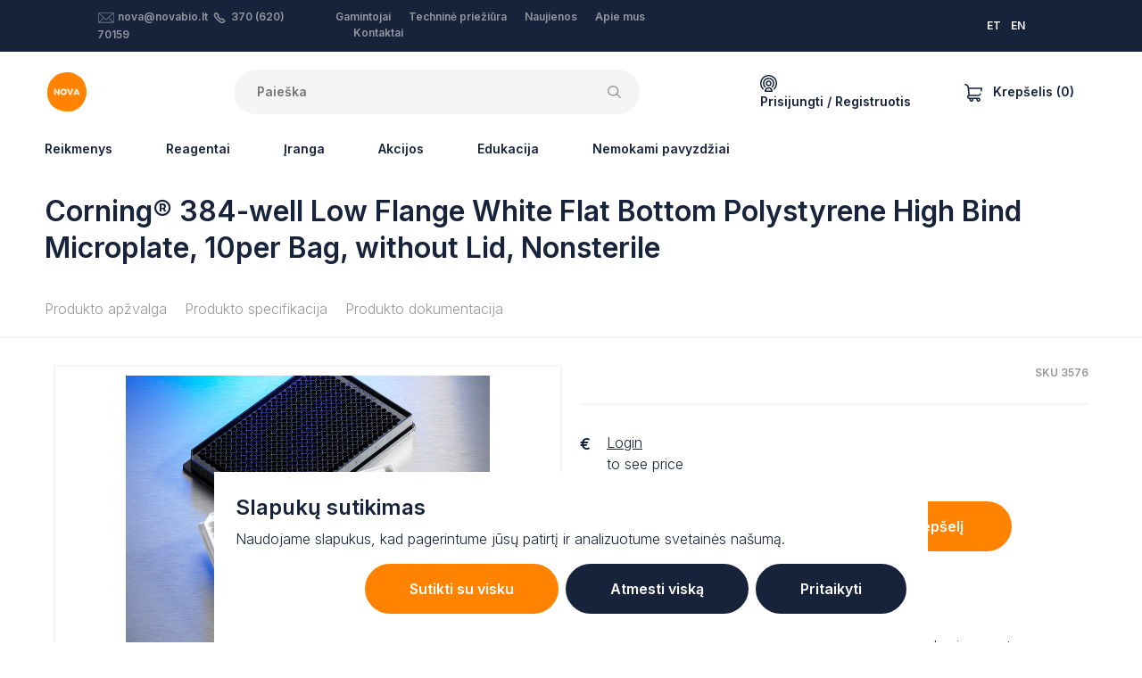

--- FILE ---
content_type: text/html; charset=UTF-8
request_url: https://novabio.lt/microplates/corning-384-well-low-flange-white-flat-bottom-polystyrene-high-bind-microplate-10per-bag-without-lid-nonsterile
body_size: 50101
content:

<!DOCTYPE html>
<html lang="lt">
<head>
    <meta content="IE=edge" http-equiv="X-UA-Compatible">
    <meta charset="utf-8" />
    <title>NOVA</title>
    <meta content="width=device-width, initial-scale=1.0, maximum-scale=1.0, user-scalable=no, viewport-fit=cover"
        name="viewport">
    <link href="https://fonts.googleapis.com/css2?family=Inter:wght@300;600&display=swap" rel="stylesheet">

    <!-- Facebook Meta Tags -->
    <meta property="og:title" content="NOVA">
    <meta property="og:site_name" content="NOVA">
    <meta property="og:url" content="https://novabio.lt/microplates/corning-384-well-low-flange-white-flat-bottom-polystyrene-high-bind-microplate-10per-bag-without-lid-nonsterile">

    <meta property="og:description"
        content="NOVA is a team of product, application and service specialists experienced in different fields of life sciences. We are local sales and service partner for instruments and consumables used in laboratories and industrial processes in Estonia, Latvia, Lithuania and Finland.">
    <meta property="og:type" content="website">
    
    <script>!function(){var e=document,t=e.createElement("script");if(!("noModule"in t)&&"onbeforeload"in t){var n=!1;e.addEventListener("beforeload",function(e){if(e.target===t)n=!0;else if(!e.target.hasAttribute("nomodule")||!n)return;e.preventDefault()},!0),t.type="module",t.src=".",e.head.appendChild(t),t.remove()}}();</script>
    <script type="module" src="https://novabio.lt/dist/js/app.d31d747c790f325d4b62.js"></script>
<script src="https://novabio.lt/dist/js/app.es5.86c7c96d8de32c2913ce.js" nomodule></script>
    <link href="https://novabio.lt/dist/css/app.86c7c96d8de32c2913ce.css" rel="stylesheet">

        <meta name="facebook-domain-verification" content="u6tjqjbl196de8fnvrc8ivwugt50u8" />
    
     
    <!-- Google Tag Manager -->
    <script>
        (function (w, d, s, l, i) {
            w[l] = w[l] || [];
            w[l].push({ 'gtm.start': new Date().getTime(), event: 'gtm.js' });
            var f = d.getElementsByTagName(s)[0],
                j = d.createElement(s),
                dl = l != 'dataLayer' ? '&l=' + l : '';
            j.async = true;
            j.src = 'https://www.googletagmanager.com/gtm.js?id=' + i + dl;
            f.parentNode.insertBefore(j, f);
        })(window, document, 'script', 'dataLayer', 'GTM-W76T47L');

        window.dataLayer = window.dataLayer || [];

        function gtag() {
            dataLayer.push(arguments);
        }
        gtag('consent', 'default', {
            'ad_storage': 'denied',
            'ad_user_data': 'denied',
            'ad_personalization': 'denied',
            'analytics_storage': 'denied'        });
    </script>
    
    <!-- End Google Tag Manager -->
    <script type="application/javascript">
    /**
     * Event: view_item
     */
    
    if (window.location.hash != '#minicart') {
        gtag("event", "view_item", {
            currency: "EUR",
            value: "574.98",
            items: [
                {
                    item_id: "3576",
                    item_name: "Corning® 384-well Low Flange White Flat Bottom Polystyrene High Bind Microplate, 10per Bag, without Lid, Nonsterile",
                    currency: "EUR",
                    price: "574.98"
                }
            ]
        });
    }
    
        /**
     * Event: add_to_cart
     */
    document.eventAddToCart = function (e) {
        console.log('Event: add_to_cart fired');

        gtag("event", "add_to_cart", {
            currency: "EUR",
            value: "574.98",
            items: [
                {
                    item_id: "3576",
                    item_name: "Corning® 384-well Low Flange White Flat Bottom Polystyrene High Bind Microplate, 10per Bag, without Lid, Nonsterile",
                    currency: "EUR",
                    price: "574.98"
                }
            ]
        });
    };
    
    

    

    

    /**
     * Event: sign_up
     */
    document.eventSignUp = function (e) {
        gtag("event", "sign_up", {
            method: "email"
        });
    }


    /**
     * Event: login
     */
    document.eventLogin = function (e) {
        gtag("event", "login", {
            method: "email"
        });
    }


    /**
     * Event: lead
     */
    document.eventLead = function (e) {
        gtag("event", "generate_lead", {
            currency: "EUR",
            value: 0
        });
    }
</script></head>

<body class="ltr">

        <div class="cookie-banner fixed-bottom" style="display:none">
        <div class="inner p-4 bg-white mx-auto">
            <h3><strong>Slapukų sutikimas<br /></strong></h3>
<p>Naudojame slapukus, kad pagerintume jūsų patirtį ir analizuotume svetainės našumą.</p>
            <form>
                <div class="advanced" style="display:none">
                    <div class="d-flex flex-column mb-2">
                                                    <div class="d-flex flex-column flex-md-row py-3 align-items-md-center justify-content-between border-bottom">
                                <label class="formField styledCheckbox mr-2 mb-md-0">
                                    <input type="checkbox" value="session" disabled  checked/>
                                    <span>
                                        Būtini slapukai
                                    </span>
                                </label>
                                <span>Šie slapukai yra būtini pagrindinėms svetainės funkcijoms ir negali būti išjungti.</span>
                            </div>
                                                    <div class="d-flex flex-column flex-md-row py-3 align-items-md-center justify-content-between border-bottom">
                                <label class="formField styledCheckbox mr-2 mb-md-0">
                                    <input type="checkbox" value="statistics"   checked/>
                                    <span>
                                        Analitikos slapukai
                                    </span>
                                </label>
                                <span>Šie slapukai padeda mums suprasti, kaip lankytojai sąveikauja su mūsų svetaine.</span>
                            </div>
                                                    <div class="d-flex flex-column flex-md-row py-3 align-items-md-center justify-content-between ">
                                <label class="formField styledCheckbox mr-2 mb-md-0">
                                    <input type="checkbox" value="marketing"   checked/>
                                    <span>
                                        Rinkodaros slapukai
                                    </span>
                                </label>
                                <span>Šie slapukai naudojami reklamų suasmeninimui ir veiklos stebėjimui įvairiose svetainėse.</span>
                            </div>
                                            </div>
                    <div class="d-flex justify-content-end">
                        <button type="button" class="button button-sec px-5 mr-2 js-back">Atgal</button>
                        <input type="submit" value="Išsaugoti" class="button px-5">
                    </div>
                </div>
                <div class="basic">
                    <div class="d-flex flex-column flex-sm-row justify-content-end">
                        <button type="button" class="button button-sec mb-2 mb-px-0 mr-sm-2 px-sm-5 js-accept">Sutikti su visku</button>
                        <button type="button" class="button mb-2 mb-px-0 px-sm-5 mr-sm-2 js-deny">Atmesti viską</button>
                        <button type="button" class="button mb-2 mb-px-0 px-sm-5 js-customize">Pritaikyti</button>
                    </div>
                </div>
            </form>
        </div>
    </div>

    <!-- Google Tag Manager (noscript) -->
    <noscript>
        <iframe src="https://www.googletagmanager.com/ns.html?id=GTM-W76T47L" height="0" width="0"
            style="display:none;visibility:hidden"></iframe>
    </noscript>
    <!-- End Google Tag Manager (noscript) -->
    
    
																																																																																																																																																																																																																																																																																																																																																																																																																																																																																																																																																																																																																																																																																																																																																																																																																																																																																																																																																																																																																																																																																																																																																																																																																																																																																				

            
        
<section class="authModal" id="loginModal">
    <div class="authModal_content">
        <button class="authModal_close" type="button">×</button>
        <div class="authModal_body authModal_body-login">
            <form action="#loginModal" method="post" accept-charset="UTF-8" data-captcha-error="Patvirtinkite „captcha“">
                <input type="hidden" name="CRAFT_CSRF_TOKEN" value="_wyF4O8Yc1bik0Ikbsg8At6bpxv6Ay8kIZKq21UCgPFnrskye1VcA6Y037WEaB4sq9EAQgqcBE-X9s1QqnpZVm3lwo4GcrjCEfS_AwkDGDI=">
                <input type="hidden" name="action" value="recaptcha/recaptcha/verify-submission">
                <input type="hidden" name="verified-action" value="users/login">
                <h5 class="authModal_heading">Prisijungti</h5>

                                
                <div class="ajaxForm_inputs">
                    <div class="textInput authModal_field">
                        <input type="text" name="loginName" id="loginModal_email" class="textInput_input" value="" required="required">
                        <label for="loginModal_email" class="textInput_label">El. paštas</label>
                    </div>
                    <p class="textInput authModal_field">
                        <input type="password" name="password" id="loginModal_pw" class="textInput_input" required="required">
                        <label for="loginModal_pw" class="textInput_label">Slaptažodis</label>
                        
                    <div class="g-recaptcha" id="gRecaptchaContainer" data-siteKey="6LdWCIYqAAAAAEyRiGmrv3NwVBItg7gudurPSnoX" ></div>
                    <input type="submit" value="Prisijungti" class="button button-block authModal_field js-loginSubmit"/>
                </div>
                <div class="ajaxForm_success">
                    <div class="ajaxForm_success_icon">
                                              <svg width="48" height="48" viewBox="0 0 48 48" fill="none" xmlns="http://www.w3.org/2000/svg">
<path d="M36.9601 12.8979C36.4266 12.5046 35.7586 12.3395 35.1033 12.4389C34.448 12.5383 33.859 12.8941 33.4661 13.4279L21.6181 29.5079L14.0841 23.4799C13.0036 22.6522 11.4596 22.8401 10.6092 23.9028C9.75871 24.9655 9.91374 26.513 10.9581 27.3859L20.5241 35.0379C21.0581 35.4556 21.7376 35.6411 22.4097 35.5527C23.0819 35.4643 23.6903 35.1094 24.0981 34.5679L37.4981 16.3939C37.8907 15.8591 38.0545 15.1901 37.9536 14.5344C37.8527 13.8787 37.4953 13.29 36.9601 12.8979Z" fill="#17223B"/>
<path fill-rule="evenodd" clip-rule="evenodd" d="M0 24C0 10.7452 10.7452 0 24 0C37.2489 0.0143297 47.9857 10.7511 48 24C48 37.2548 37.2548 48 24 48C10.7452 48 0 37.2548 0 24ZM4 24C4 35.0457 12.9543 44 24 44C35.0407 43.9879 43.9879 35.0407 44 24C44 12.9543 35.0457 4 24 4C12.9543 4 4 12.9543 4 24Z" fill="#17223B"/>
</svg>

  
                    </div>
                    Jūsų paskyra sėkmingai patvirtinta.
                                                        </div>
            </form>
            <footer class="authModal_links">
                <a href="#forgotPasswordModal">Pamiršote slaptažodį?</a>
                <a href="#registerModal">Sukurti naują paskyrą</a>
            </footer>
        </div>
    </div>
</section>

<section class="authModal" id="forgotPasswordModal">
    <div class="authModal_content">
        <button class="authModal_close" type="button">×</button>
        <div class="authModal_body authModal_body-login">
            <form action="#forgotPasswordModal" method="POST" class="ajaxForm" data-captcha-error="Patvirtinkite „captcha“">
                <input type="hidden" name="CRAFT_CSRF_TOKEN" value="_wyF4O8Yc1bik0Ikbsg8At6bpxv6Ay8kIZKq21UCgPFnrskye1VcA6Y037WEaB4sq9EAQgqcBE-X9s1QqnpZVm3lwo4GcrjCEfS_AwkDGDI=">
                <input type="hidden" name="action" value="recaptcha/recaptcha/verify-submission">
                <input type="hidden" name="verified-action" value="users/send-password-reset-email">
                <input type="hidden" name="redirect" value="5616339b548e12a2443326ccf63b538164056bdc74b967ec6c994fb26eb4587b?result=ok">
                <div class="ajaxForm_inputs">
                    <h5 class="authModal_heading">Slaptažodžio atkūrimas</h5>

                    
                    <p class="textInput authModal_field">
                        <input type="text" name="loginName" id="passwordRecoveryModal_email" class="textInput_input" value="" required>
                        <label for="passwordRecoveryModal_email" class="textInput_label">El. paštas</label>
                    </p>
                    <div class="g-recaptcha" id="gRecaptchaContainer" data-siteKey="6LdWCIYqAAAAAEyRiGmrv3NwVBItg7gudurPSnoX" ></div>
                    <input type="submit" value="Siųsti" class="button button-block authModal_field">
                </div>
                <div class="ajaxForm_success">
                    <div class="ajaxForm_success_icon">
                                              <svg width="48" height="48" viewBox="0 0 48 48" fill="none" xmlns="http://www.w3.org/2000/svg">
<path d="M36.9601 12.8979C36.4266 12.5046 35.7586 12.3395 35.1033 12.4389C34.448 12.5383 33.859 12.8941 33.4661 13.4279L21.6181 29.5079L14.0841 23.4799C13.0036 22.6522 11.4596 22.8401 10.6092 23.9028C9.75871 24.9655 9.91374 26.513 10.9581 27.3859L20.5241 35.0379C21.0581 35.4556 21.7376 35.6411 22.4097 35.5527C23.0819 35.4643 23.6903 35.1094 24.0981 34.5679L37.4981 16.3939C37.8907 15.8591 38.0545 15.1901 37.9536 14.5344C37.8527 13.8787 37.4953 13.29 36.9601 12.8979Z" fill="#17223B"/>
<path fill-rule="evenodd" clip-rule="evenodd" d="M0 24C0 10.7452 10.7452 0 24 0C37.2489 0.0143297 47.9857 10.7511 48 24C48 37.2548 37.2548 48 24 48C10.7452 48 0 37.2548 0 24ZM4 24C4 35.0457 12.9543 44 24 44C35.0407 43.9879 43.9879 35.0407 44 24C44 12.9543 35.0457 4 24 4C12.9543 4 4 12.9543 4 24Z" fill="#17223B"/>
</svg>

  
                    </div>
                    password_resetted<br/>
                    reminder_sent
                </div>
            </form>

            <footer class="authModal_links">
                <a href="#loginModal">Prisijungti</a>
                <a href="#registerModal">Sukurti naują paskyrą</a>
            </footer>
        </div>
    </div>
</section>

<section class="authModal" id="registerModal">
    <div class="authModal_content">
        <button class="authModal_close" type="button">×</button>
        <div class="authModal_body authModal_body-register">
            <div class="registerModal_form">
                <h5>Sukurti naują paskyrą</h5>
                <div class="cartFormNav">
                    <a class="cartFormNav_link cartFormNav_link-active js-registerModal-link" href="?tab=business#registerModal">Verslo klientas</a>
                    <a class="cartFormNav_link js-registerModal-link" href="?personal#registerModal">Asmeninis</a>
                </div>

                
                                
                <form method="post" action="?tab=business#registerModal" class="registerModal_tab registerModal_tab-active js-checkTerms" accept-charset="UTF-8" data-target="#registerTerms" data-targeterror="#registerTermsError" data-captcha-error="Patvirtinkite „captcha“">
                    <input type="hidden" name="CRAFT_CSRF_TOKEN" value="_wyF4O8Yc1bik0Ikbsg8At6bpxv6Ay8kIZKq21UCgPFnrskye1VcA6Y037WEaB4sq9EAQgqcBE-X9s1QqnpZVm3lwo4GcrjCEfS_AwkDGDI=">
                    <input type="hidden" name="action" value="recaptcha/recaptcha/verify-submission">
                    <input type="hidden" name="verified-action" value="users/save-user">
                    <input type="hidden" name="redirect" value="6524c082b77e3863390f429d1a1f4756fa58ccbf17f3989f9d74a58c73f5c7f0?registerSuccess=true#loginModal">
                    <input type="hidden" name="fields[accountType]" value="business">
                    <div class="textInput authModal_field">
                        <input type="text" name="fields[companyName]" id="registerModal_company_companyName" class="textInput_input" required="required"/>
                        <label for="registerModal_company_companyName" class="textInput_label">Įmonės pavadinimas</label>
                        
                    </div>
                    <div class="textInput authModal_field">
                        <input type="text" name="fullName" id="registerModal_company_fullName" class="textInput_input" required="required"/>
                        <label for="registerModal_company_fullName" class="textInput_label">Jūsų pilnas vardas</label>
                        
                    </div>
                    <div class="textInput authModal_field">
                        <input type="email" name="email" id="registerModal_company_email" class="textInput_input" required="required">
                        <label for="registerModal_company_email" class="textInput_label">El. paštas</label>
                        
                    </div>
                    <div class="textInput authModal_field">
                        <input type="password" name="password" id="registerModal_company_password" class="textInput_input" required="required"/>
                        <label for="registerModal_company_password" class="textInput_label">Slaptažodis</label>
                        
                    </div>
                    <div class="textInput authModal_field">
                        <select name="fields[userLanguage]" id="registerModal_person_language" class="textInput_input js-userLanguageField" required="required">
                            <option value="en">Anglų kalba</option>
                            <option value="et">Estų kalba</option>
                            <option value="lt">Lietuvių kalba</option>
                        </select>
                        <label for="registerModal_person_language" class="textInput_label">Kalba</label>
                        
                    </div>
                    <label class="styledCheckbox authModal_field">
                        <input type="checkbox" value="1" name="terms" id="registerTerms" />
                        <span>
                            <span>Sutinku su Nova sąlygomis <a href="/terms-and-conditions" target="_blank">naudojimo sąlygomis</a></span>
                        </span>
                        <p class="formError" id="registerTermsError">Turite sutikti su sąlygomis, kad tęstumėte</p>
                    </label>
                    <p><div class="g-recaptcha" id="gRecaptchaContainer" data-siteKey="6LdWCIYqAAAAAEyRiGmrv3NwVBItg7gudurPSnoX" ></div></p>
                    <input type="submit" value="Kurti" class="button button-block js-signupSubmit"/>
                </form>
                <form method="post" action="?tab=personal#registerModal" class="registerModal_tab js-checkTerms" accept-charset="UTF-8" data-target="#registerTermsPersonal" data-targeterror="#registerTermsErrorPersonal" data-captcha-error="Patvirtinkite „captcha“">
                    <input type="hidden" name="CRAFT_CSRF_TOKEN" value="_wyF4O8Yc1bik0Ikbsg8At6bpxv6Ay8kIZKq21UCgPFnrskye1VcA6Y037WEaB4sq9EAQgqcBE-X9s1QqnpZVm3lwo4GcrjCEfS_AwkDGDI=">
                    <input type="hidden" name="action" value="recaptcha/recaptcha/verify-submission">
                    <input type="hidden" name="verified-action" value="users/save-user">
                    <input type="hidden" name="redirect" value="6524c082b77e3863390f429d1a1f4756fa58ccbf17f3989f9d74a58c73f5c7f0?registerSuccess=true#loginModal">
                    <input type="hidden" name="fields[accountType]" value="personal">
                    <div class="textInput authModal_field">
                        <input type="text" name="fullName" id="registerModal_company_fullName" class="textInput_input" required="required"/>
                        <label for="registerModal_company_fullName" class="textInput_label">Jūsų pilnas vardas</label>
                        
                    </div>
                    <div class="textInput authModal_field">
                        <input type="email" name="email" id="registerModal_person_email" class="textInput_input" required="required">
                        <label for="registerModal_person_email" class="textInput_label">El. paštas</label>
                    </div>
                    <div class="textInput authModal_field">
                        <input type="password" name="password" id="registerModal_person_password" class="textInput_input" required="required"/>
                        <label for="registerModal_person_password" class="textInput_label">Slaptažodis</label>
                    </div>
                    <div class="textInput authModal_field">
                        <select name="fields[userLanguage]" id="registerModal_person_language" class="textInput_input js-userLanguageField" required="required">
                            <option value="en">Anglų kalba</option>
                            <option value="et">Estų kalba</option>
                            <option value="lt">Lietuvių kalba</option>
                        </select>
                        <label for="registerModal_person_language" class="textInput_label">Kalba</label>
                    </div>
                    <label class="styledCheckbox authModal_field">
                        <input type="checkbox" name="terms" value="1" id="registerTermsPersonal" />
                        <span>
                            <span>Sutinku su Nova sąlygomis <a href="/terms-and-conditions" target="_blank">naudojimo sąlygomis</a></span>
                        </span>
                        <p class="formError" id="registerTermsErrorPersonal">Turite sutikti su sąlygomis, kad tęstumėte</p>
                    </label>
                    <p><div class="g-recaptcha" id="gRecaptchaContainer" data-siteKey="6LdWCIYqAAAAAEyRiGmrv3NwVBItg7gudurPSnoX" ></div></p>
                    <input type="submit" value="Kurti" class="button button-block js-signupSubmit"/>
                </form>
                <footer class="authModal_links authModal_links-vertical">
                    Ar jau turite paskyrą?
                    <a href="#loginModal">Prisijungti</a>
                </footer>
            </div>
            <div class="registerModal_benefits">
                <h5>Užsiregistruokite dabar ir gaukite papildomų naudų:</h5>
                <ul class="checkList">
                    <li>Asmeninės kainos</li>
                    <li>Pristatymo sekimas</li>
                    <li>Iš anksto užpildyta ir greitas atsiskaitymas</li>
                    <li>Užsakymų istorija ir greitas pakartotinis užsakymas</li>
                    <li>Tiksli prekės atsargų būklė</li>
                </ul>
            </div>
        </div>
    </div>
</section>
    
    
<section class="minicart js-minicart" id="minicart">
	<div class="minicart_content">
		<div class="minicart_mobileHeader">
			                      <svg width="20" height="20" viewBox="0 0 20 20" xmlns="http://www.w3.org/2000/svg">
<path d="M19.825 4.54625C19.6766 4.36375 19.4539 4.25781 19.2188 4.25781H5.06781L5.00984 3.72531L5.00777 3.7082C4.73043 1.59422 2.9134 0 0.78125 0C0.349766 0 0 0.349766 0 0.78125C0 1.21273 0.349766 1.5625 0.78125 1.5625C2.12914 1.5625 3.27824 2.56832 3.4575 3.90344L4.38613 12.4347C3.57402 12.8033 3.00781 13.622 3.00781 14.5703C3.00781 14.5768 3.00789 14.5834 3.00805 14.5898C3.00789 14.5963 3.00781 14.6029 3.00781 14.6094C3.00781 15.9017 4.05922 16.9531 5.35156 16.9531H5.66945C5.59 17.1861 5.54688 17.4357 5.54688 17.6953C5.54688 18.9661 6.58074 20 7.85156 20C9.12239 20 10.1563 18.9661 10.1563 17.6953C10.1563 17.4357 10.1131 17.1861 10.0337 16.9531H13.4039C13.3244 17.1861 13.2813 17.4357 13.2813 17.6953C13.2813 18.9661 14.3152 20 15.586 20C16.8568 20 17.8907 18.9661 17.8907 17.6953C17.8907 16.4245 16.8568 15.3906 15.586 15.3906H5.35156C4.92078 15.3906 4.57031 15.0402 4.57031 14.6094C4.57031 14.6029 4.57024 14.5963 4.57008 14.5898C4.57024 14.5834 4.57031 14.5768 4.57031 14.5703C4.57031 14.1395 4.92078 13.7891 5.35156 13.7891H15.3254C16.7123 13.7891 17.985 12.931 18.5679 11.603C18.7413 11.208 18.5616 10.7471 18.1665 10.5737C17.7714 10.4003 17.3106 10.58 17.1371 10.975C16.8086 11.7236 16.0805 12.2266 15.3254 12.2266H5.9352L5.23789 5.82031H18.2577L17.8755 7.65297C17.7874 8.07535 18.0584 8.48918 18.4807 8.57727C18.5345 8.58852 18.5882 8.59391 18.6411 8.59391C19.0032 8.59391 19.3282 8.34063 19.405 7.97203L19.9835 5.19859C20.0316 4.96836 19.9733 4.72875 19.825 4.54625ZM15.5859 16.9531C15.9952 16.9531 16.3281 17.2861 16.3281 17.6953C16.3281 18.1046 15.9952 18.4375 15.5859 18.4375C15.1767 18.4375 14.8438 18.1046 14.8438 17.6953C14.8438 17.2861 15.1767 16.9531 15.5859 16.9531ZM7.85156 16.9531C8.26082 16.9531 8.59375 17.2861 8.59375 17.6953C8.59375 18.1046 8.26082 18.4375 7.85156 18.4375C7.44231 18.4375 7.10938 18.1046 7.10938 17.6953C7.10938 17.2861 7.44231 16.9531 7.85156 16.9531Z"/>
</svg>

  
			<h5 class="minicart_mobileHeaderTitle">Cart</h5>
		</div>
		<form id="commerce-cart" method="post" action="" class="minicart_form">
			<input type="hidden" name="cartUpdatedNotice" value="Krepšelis buvo atnaujintas.">
			<input type="hidden" name="CRAFT_CSRF_TOKEN" value="_wyF4O8Yc1bik0Ikbsg8At6bpxv6Ay8kIZKq21UCgPFnrskye1VcA6Y037WEaB4sq9EAQgqcBE-X9s1QqnpZVm3lwo4GcrjCEfS_AwkDGDI=">
			<input type="hidden" name="redirect" value="5ebba03885b4ebdb2f3045eb13d507e70699288542a0a50e33c824344704718dshop/cart">
			<input type="hidden" name="action" value="commerce/cart/update-cart">
			<div class="minicart_body">
				<button class="minicart_close" type="button">×</button>
				<section class="minicart_top">
											<div>
							<div class="media-body">
								<h3>Jūsų krepšelis tuščias, pridėkite prekių.</h3>
								Tai puiki proga užpildyti krepšelį kažkuo tikrai ypatingu!
							</div>
						</div>
									</section>

				<section class="minicart_fixedFooter">
					<div>
						<div class="minicart_footerBlock">
							<p class="minicart_footerText">Numatomos siuntimo išlaidos</p>
							<p class="minicart_footerText">0,00 €</p>
						</div>
						<div class="minicart_footerBlockContainer">
							<button class="minicart_footerBlock minicart_footerBlock-promo js-cartPromoButton">
								<p class="minicart_footerText">Naudokite savo nuolaidos kodą</p>
								<div>                      <svg width="14" height="9" viewBox="0 0 14 9" xmlns="http://www.w3.org/2000/svg">
<path d="M1.5801 0.32666L0.400099 1.50666L7.0001 8.10666L13.6001 1.50666L12.4201 0.32666L7.0001 5.74666L1.5801 0.32666Z"/>
</svg>

  </div>
							</button>

							<div class="cart_summaryPromoInput js-cartPromoCode" >
								<div class="textInput formField">
									<input name="couponCode" class="textInput_input js-cartPromoInput" value="" type="text" id="cart-promo-code"/>
									<label class="textInput_label" for="cart-promo-code">Promo code</label>
																	</div>
								<input class="button button-sec button-sm formField" type="submit" value="Taikyti"/>
							</div>
						</div>

						<div class="minicart_footerBlock">
							<p class="minicart_footerText minicart_footerText-small">
							</p>
							<h3 class="minicart_price">Iš viso:
								0,00 €</h3>
						</div>
					</div>
					<div>
						<div class="row">
							<div class="col-md  order-md-12 minicart_buttonContainer">
								<a href="/shop/checkout/addresses" class="button button-sec minicart_footerButton">Pradėti atsiskaitymą</a>
							</div>
							<div class="col-md minicart_buttonContainer">
								<a href="/shop/cart" class="button button-pale minicart_footerButton">Peržiūrėti krepšelį</a>
							</div>
						</div>
					</div>
				</section>
			</div>
		</form>
	</div>
</section>

        
<div class="topBar">
  <div class="container">
    <div class="headerLayout">
      <div class="headerLayout_first">
              </div>
      <div class="headerLayout_middle">
        <div class="topBar_middle">
          <div class="topBar_col">
                                              <svg id="Layer_1" class="svg-email" style="enable-background: new 0 0 100.354 100.352;" version="1.1" viewBox="0 0 100.354 100.352" xml:space="preserve" xmlns="http://www.w3.org/2000/svg" xmlns:xlink="http://www.w3.org/1999/xlink"><path d="M93.09,76.224c0.047-0.145,0.079-0.298,0.079-0.459V22.638c0-0.162-0.032-0.316-0.08-0.462  c-0.007-0.02-0.011-0.04-0.019-0.06c-0.064-0.171-0.158-0.325-0.276-0.46c-0.008-0.009-0.009-0.02-0.017-0.029  c-0.005-0.005-0.011-0.007-0.016-0.012c-0.126-0.134-0.275-0.242-0.442-0.323c-0.013-0.006-0.023-0.014-0.036-0.02  c-0.158-0.071-0.33-0.111-0.511-0.123c-0.018-0.001-0.035-0.005-0.053-0.005c-0.017-0.001-0.032-0.005-0.049-0.005H8.465  c-0.017,0-0.033,0.004-0.05,0.005c-0.016,0.001-0.032,0.004-0.048,0.005c-0.183,0.012-0.358,0.053-0.518,0.125  c-0.01,0.004-0.018,0.011-0.028,0.015c-0.17,0.081-0.321,0.191-0.448,0.327c-0.005,0.005-0.011,0.006-0.016,0.011  c-0.008,0.008-0.009,0.019-0.017,0.028c-0.118,0.135-0.213,0.29-0.277,0.461c-0.008,0.02-0.012,0.04-0.019,0.061  c-0.048,0.146-0.08,0.3-0.08,0.462v53.128c0,0.164,0.033,0.32,0.082,0.468c0.007,0.02,0.011,0.039,0.018,0.059  c0.065,0.172,0.161,0.327,0.28,0.462c0.007,0.008,0.009,0.018,0.016,0.026c0.006,0.007,0.014,0.011,0.021,0.018  c0.049,0.051,0.103,0.096,0.159,0.14c0.025,0.019,0.047,0.042,0.073,0.06c0.066,0.046,0.137,0.083,0.21,0.117  c0.018,0.008,0.034,0.021,0.052,0.028c0.181,0.077,0.38,0.121,0.589,0.121h83.204c0.209,0,0.408-0.043,0.589-0.121  c0.028-0.012,0.054-0.03,0.081-0.044c0.062-0.031,0.124-0.063,0.181-0.102c0.03-0.021,0.057-0.048,0.086-0.071  c0.051-0.041,0.101-0.082,0.145-0.129c0.008-0.008,0.017-0.014,0.025-0.022c0.008-0.009,0.01-0.021,0.018-0.03  c0.117-0.134,0.211-0.288,0.275-0.458C93.078,76.267,93.083,76.246,93.09,76.224z M9.965,26.04l25.247,23.061L9.965,72.346V26.04z   M61.711,47.971c-0.104,0.068-0.214,0.125-0.301,0.221c-0.033,0.036-0.044,0.083-0.073,0.121l-11.27,10.294L12.331,24.138h75.472  L61.711,47.971z M37.436,51.132l11.619,10.613c0.287,0.262,0.649,0.393,1.012,0.393s0.725-0.131,1.011-0.393l11.475-10.481  l25.243,23.002H12.309L37.436,51.132z M64.778,49.232L90.169,26.04v46.33L64.778,49.232z"/></svg>
  
              <a href="mailto:nova@novabio.lt">nova@novabio.lt</a>
                                              <svg id="svg4" class="svg-phone" width="12.74322" height="12.744693" xmlns:dc="http://purl.org/dc/elements/1.1/" xmlns:cc="http://creativecommons.org/ns#" xmlns:rdf="http://www.w3.org/1999/02/22-rdf-syntax-ns#" xmlns:svg="http://www.w3.org/2000/svg" xmlns="http://www.w3.org/2000/svg" version="1.1" viewBox="0 0 12.74322 12.744693">
  <metadata
     id="metadata10">
    <rdf:RDF>
      <cc:Work
         rdf:about="">
        <dc:format>image/svg+xml</dc:format>
        <dc:type
           rdf:resource="http://purl.org/dc/dcmitype/StillImage" />
        <dc:title></dc:title>
      </cc:Work>
    </rdf:RDF>
  </metadata>
  <defs
     id="defs8" />
  <path
     id="path2"
     d="M 2.5984764,0 C 2.1690809,0 1.7402934,0.16132127 1.4168358,0.48437498 L 1.0281639,0.87109378 C -0.13416529,2.0336892 -0.33461482,3.8589511 0.54769511,5.2460938 a 0.750075,0.750075 0 0 0 0.00977,0.013672 l 0.00391,0.00586 a 0.750075,0.750075 0 0 0 0.00195,0.00391 C 2.4036899,7.9938875 4.7495248,10.340658 7.4734814,12.181645 a 0.750075,0.750075 0 0 0 0.023437,0.01563 c 5.658e-4,3.6e-4 0.00139,-3.61e-4 0.00195,0 1.3867915,0.881804 3.2109226,0.681654 4.3730466,-0.480469 l 0.386719,-0.386718 c 0.646055,-0.646953 0.646174,-1.7183416 0,-2.3652347 L 10.627773,7.3339844 c -0.646915,-0.6460353 -1.7163902,-0.646083 -2.363281,0 a 0.750075,0.750075 0 0 0 -0.00195,0.00195 c -0.032375,0.032415 -0.075285,0.048828 -0.1210938,0.048828 -0.045827,0 -0.088738,-0.016431 -0.1210937,-0.048828 l -2.609375,-2.609375 v -0.00195 c -0.071391,-0.072991 -0.071391,-0.1691965 0,-0.2421875 v -0.00195 C 5.7238541,4.1672687 5.9012107,3.7415753 5.9012108,3.2988282 c 0,-0.4433736 -0.1765392,-0.8683261 -0.4902344,-1.1816407 L 3.7820701,0.48437498 a 0.750075,0.750075 0 0 0 -0.00195,0 C 3.4566593,0.16132127 3.0278719,0 2.5984764,0 Z M 2.4754295,1.546875 c 0.073805,-0.073713 0.1722891,-0.073713 0.2460937,0 l 1.6289063,1.6308594 c 0.032425,0.032386 0.050781,0.075267 0.050781,0.1210938 0,0.045808 -0.018367,0.088719 -0.050781,0.1210937 a 0.750075,0.750075 0 0 0 0,0.00195 c -0.6461075,0.6469153 -0.6461075,1.716366 0,2.3632813 l 2.609375,2.609375 c 0.3133246,0.3137233 0.7382671,0.4902343 1.1816406,0.4902343 0.4424885,10e-8 0.8684926,-0.175746 1.1816407,-0.4882812 0.073829,-0.073737 0.1722082,-0.073785 0.2460932,0 l 1.628907,1.6289057 c 0.07362,0.07371 0.07374,0.170294 0,0.244141 L 10.811367,10.65625 C 10.140918,11.326698 9.1060172,11.439101 8.3055076,10.93164 5.7462654,9.2002742 3.5417469,6.9954806 1.811367,4.4355469 1.3060806,3.6355833 1.4200352,2.6036314 2.0887108,1.9335938 v -0.00195 z"/>
</svg>

  
              <a href="tel:370 (620) 70159">370 (620) 70159</a>
          </div>
          <div class="topBar_col">
            <ul  class="topBar_menu"><li  class="topBar_menuItem"><a  class="topBar_menuLink" href="/manufacturers">Gamintojai</a></li><li  class="topBar_menuItem"><a  class="topBar_menuLink" href="https://novabio.lt/maintenance">Techninė priežiūra</a></li><li  class="topBar_menuItem"><a  class="topBar_menuLink" href="/news">Naujienos</a></li><li  class="topBar_menuItem"><a  class="topBar_menuLink" href="https://novabio.lt/about">Apie mus</a></li><li  class="topBar_menuItem"><a  class="topBar_menuLink" href="https://novabio.lt/contact">Kontaktai</a></li></ul>
          </div>
        </div>
      </div>
      <div class="headerLayout_end">
      </div>
      <div class="headerLayout_end">
          <div class="topBar_lang ml-4">
                                          
                                                                    
                                                      
                                                                                                                                          
                                    
                                                      
                                                          <a class="mr-2" href="https://novabio.ee/microplates/corning-384-well-low-flange-white-flat-bottom-polystyrene-high-bind-microplate-10per-bag-without-lid-nonsterile">ET</a>
                                                                                      
                                                      
                                                                                                                                          
                                    
                                                      
                                                          <a class="mr-2" href="https://en.novabio.ee/microplates/corning-384-well-low-flange-white-flat-bottom-polystyrene-high-bind-microplate-10per-bag-without-lid-nonsterile">EN</a>
                                                                                      
                                                      
                                                                                                                                          
                                    
                                                      
                                                            </div>
      </div>    
    </div>
  </div>
</div>
    
<div class="mainHeader">
  <div class="container">
    <div class="headerLayout">
      <div class="headerLayout_first">
        <a href="#" class="mainHeader_mobileNavButton js-mobileMenuToggle">
                                          <svg class="svg-navigation-menu" width="24" height="24" viewBox="0 0 24 24" fill="none" xmlns="http://www.w3.org/2000/svg">
<path d="M0.5 3.5C0.5 2.94772 0.947715 2.5 1.5 2.5H22.5C23.0523 2.5 23.5 2.94772 23.5 3.5V4.5C23.5 5.05228 23.0523 5.5 22.5 5.5H1.5C0.947715 5.5 0.5 5.05228 0.5 4.5V3.5Z" />
<path d="M0.5 11.5C0.5 10.9477 0.947715 10.5 1.5 10.5H22.5C23.0523 10.5 23.5 10.9477 23.5 11.5V12.5C23.5 13.0523 23.0523 13.5 22.5 13.5H1.5C0.947715 13.5 0.5 13.0523 0.5 12.5V11.5Z" />
<path d="M0.5 19.5C0.5 18.9477 0.947715 18.5 1.5 18.5H22.5C23.0523 18.5 23.5 18.9477 23.5 19.5V20.5C23.5 21.0523 23.0523 21.5 22.5 21.5H1.5C0.947715 21.5 0.5 21.0523 0.5 20.5V19.5Z" />
</svg>

  
        </a>

        <a href="https://novabio.lt/" class="mainHeader_logo">
          <img src="/uploads/logo_transparent_background-50x50.png" alt="Lietuvių kalba">
        </a>
      </div>
      <div class="headerLayout_middle">
        

<div class="js-searchField searchField" id="searchField">
  <form action="/search" method="get">
    <input name="q" type="text" placeholder="Paieška" class="searchField_input js-searchDropdown" autocomplete="off">
    <button class="searchField_button js-searchSubmit" type="submit" form="searchField" value="Ieškoti">
                                      <svg id="svg6" class="svg-search" width="14.843913" height="14.843867" xmlns:dc="http://purl.org/dc/elements/1.1/" xmlns:cc="http://creativecommons.org/ns#" xmlns:rdf="http://www.w3.org/1999/02/22-rdf-syntax-ns#" xmlns:svg="http://www.w3.org/2000/svg" xmlns="http://www.w3.org/2000/svg" version="1.1" viewBox="0 0 14.843913 14.843867">
  <defs
     id="defs10" />
  <path
     id="path2"
     d="M 6.1035629,1.5255106e-6 C 5.3085994,5.6462551e-4 4.5023299,0.15665773 3.7266098,0.48632973 0.62373003,1.8050172 -0.83230567,5.4107521 0.48637543,8.5136733 1.8050759,11.616511 5.4108026,13.070695 8.513719,11.751954 c 0.501516,-0.213132 0.954522,-0.491732 1.365234,-0.8125 l 3.673829,3.673829 a 0.750075,0.750075 0 1 0 1.060547,-1.060547 L 10.941453,9.8808613 c 1.319242,-1.697775 1.710524,-4.0413421 0.8125,-6.1542972 C 10.764976,1.399393 8.488453,-0.00168757 6.1035629,1.5255106e-6 Z M 6.1133329,1.4960953 c 1.8010095,-0.00549 3.5085935,1.0488174 4.2597651,2.8164062 0.745,1.7529079 0.329448,3.6950588 -0.9003906,4.9882818 a 0.750075,0.750075 0 0 0 -0.134765,0.125 C 8.9391394,9.8128543 8.4716004,10.14194 7.9277864,10.373048 5.5709378,11.374707 2.8688542,10.284497 1.8672348,7.9277363 0.86561583,5.570877 1.955747,2.8688014 4.3125472,1.8671891 4.9017471,1.616786 5.512992,1.4979269 6.1133285,1.4960953 Z"/>
</svg>

  
    </button>
    <div class="searchResults js-searchResults">
      <div class="js-searchLoader loadingIndicator">
                              <svg width="16" height="20" viewBox="0 0 16 20" fill="none" xmlns="http://www.w3.org/2000/svg">
<path fill-rule="evenodd" clip-rule="evenodd" d="M15.084 18.3333H14.2507V15.4167C14.2493 13.1807 13.0544 11.1155 11.1165 10C13.055 8.88516 14.2502 6.81957 14.2507 4.58333V1.66667H15.084C15.5442 1.66667 15.9173 1.29357 15.9173 0.833333C15.9173 0.373096 15.5442 0 15.084 0H0.917318C0.45708 0 0.0839844 0.373096 0.0839844 0.833333C0.0839844 1.29357 0.45708 1.66667 0.917318 1.66667H1.75065V4.58333C1.75111 6.81957 2.94629 8.88516 4.88482 10C2.94692 11.1155 1.75197 13.1807 1.75065 15.4167V18.3333H0.917318C0.45708 18.3333 0.0839844 18.7064 0.0839844 19.1667C0.0839844 19.6269 0.45708 20 0.917318 20H15.084C15.5442 20 15.9173 19.6269 15.9173 19.1667C15.9173 18.7064 15.5442 18.3333 15.084 18.3333ZM3.41732 15.4167C3.41898 14.1217 3.96768 12.8877 4.92808 12.0191C5.88848 11.1504 7.17118 10.7279 8.45982 10.8558C10.8487 11.161 12.6255 13.2146 12.584 15.6225V17.9167C12.584 18.1468 12.3974 18.3333 12.1673 18.3333H3.83398C3.60387 18.3333 3.41732 18.1468 3.41732 17.9167V15.4167ZM12.1673 1.66667H3.83398C3.60387 1.66667 3.41732 1.85321 3.41732 2.08333V4.58333C3.41848 5.87853 3.967 7.11291 4.9275 7.98181C5.88799 8.85072 7.17098 9.2732 8.45982 9.145C10.8483 8.84029 12.625 6.78745 12.584 4.38V2.08333C12.584 1.85321 12.3974 1.66667 12.1673 1.66667Z" />
<path d="M8.00112 8.02168C9.20943 7.97735 10.3013 7.28878 10.862 6.21751C10.9368 6.08854 10.937 5.9294 10.8626 5.80022C10.7881 5.67104 10.6502 5.59151 10.5011 5.59168H5.50112C5.35201 5.59151 5.21417 5.67104 5.13968 5.80022C5.0652 5.9294 5.06543 6.08854 5.14029 6.21751C5.70096 7.28878 6.79281 7.97735 8.00112 8.02168Z" />
<path d="M8.6232 12.9916C8.46038 12.8204 8.23446 12.7235 7.9982 12.7235C7.76194 12.7235 7.53602 12.8204 7.3732 12.9916L4.60403 16.1141C4.3869 16.3593 4.3335 16.7089 4.46754 17.0077C4.60158 17.3065 4.89821 17.4991 5.2257 17.5H10.774C11.102 17.4997 11.3993 17.3071 11.5337 17.0079C11.668 16.7087 11.6143 16.3585 11.3965 16.1133L8.6232 12.9916Z"/>
</svg>

  
      </div>
    </div>
  </form>
</div>
      </div>
      <div class="headerLayout_end" style="z-index: 102;">
        <a href="/account"  class="js-accountOpen" >
                                          <svg id="svg10" class="svg-signal" width="18.990829" height="18.994141" xmlns:dc="http://purl.org/dc/elements/1.1/" xmlns:cc="http://creativecommons.org/ns#" xmlns:rdf="http://www.w3.org/1999/02/22-rdf-syntax-ns#" xmlns:svg="http://www.w3.org/2000/svg" xmlns="http://www.w3.org/2000/svg" viewBox="0 0 18.990829 18.994141" version="1.1">
  <metadata
     id="metadata16">
    <rdf:RDF>
      <cc:Work
         rdf:about="">
        <dc:format>image/svg+xml</dc:format>
        <dc:type
           rdf:resource="http://purl.org/dc/dcmitype/StillImage" />
        <dc:title></dc:title>
      </cc:Work>
    </rdf:RDF>
  </metadata>
  <defs
     id="defs14" />
  <path
     id="path2"
     d="M 9.4960938 0 C 7.0633111 1.4000002e-007 4.6311318 0.92557067 2.7792969 2.7773438 C -0.92437582 6.480894 -0.92607524 12.509072 2.7773438 16.212891 A 0.75130096 0.75130096 0 1 0 3.8398438 15.150391 C 0.70960077 12.01981 0.70939047 6.9682403 3.8398438 3.8378906 C 6.970294 0.70754484 12.021852 0.70753985 15.152344 3.8378906 C 18.282738 6.9682383 18.282557 12.019812 15.152344 15.150391 A 0.75130096 0.75130096 0 1 0 16.214844 16.212891 C 19.918231 12.50907 19.916497 6.480896 16.212891 2.7773438 C 14.361037 0.92557317 11.928877 -1.4999998e-007 9.4960938 0 z M 9.4960938 3.1230469 C 7.8630153 3.123047 6.2299381 3.744677 4.9882812 4.9863281 C 2.5049824 7.4696157 2.5050132 11.51855 4.9882812 14.001953 A 0.750075 0.750075 0 1 0 6.0488281 12.941406 C 4.1387361 11.031209 4.138747 7.9569474 6.0488281 6.046875 C 7.9589145 4.1367972 11.033272 4.1367972 12.943359 6.046875 C 14.853447 7.9569464 14.853471 11.031206 12.943359 12.941406 A 0.750075 0.750075 0 1 0 14.003906 14.001953 C 16.487194 11.518553 16.487218 7.4696167 14.003906 4.9863281 C 12.76225 3.744677 11.129173 3.1230469 9.4960938 3.1230469 z M 9.4960938 6.2441406 C 7.7100525 6.2441406 6.2460938 7.7080993 6.2460938 9.4941406 C 6.2460938 11.280175 7.7100488 12.744141 9.4960938 12.744141 C 11.282132 12.744141 12.746094 11.280179 12.746094 9.4941406 C 12.746094 7.7080957 11.282128 6.2441406 9.4960938 6.2441406 z M 9.4960938 7.7441406 C 10.47146 7.7441406 11.246094 8.5187655 11.246094 9.4941406 C 11.246094 10.469503 10.471456 11.244141 9.4960938 11.244141 C 8.5207186 11.244141 7.7460938 10.469507 7.7460938 9.4941406 C 7.7460938 8.5187619 8.520715 7.7441406 9.4960938 7.7441406 z M 9.4960938 13.744141 C 7.0197019 13.744141 4.9960938 15.767718 4.9960938 18.244141 A 0.750075 0.750075 0 0 0 5.7460938 18.994141 L 13.246094 18.994141 A 0.750075 0.750075 0 0 0 13.996094 18.244141 C 13.996094 15.767725 11.97251 13.744141 9.4960938 13.744141 z M 9.4960938 15.244141 C 10.867948 15.244141 11.825443 16.244361 12.1875 17.494141 L 6.8046875 17.494141 C 7.1667529 16.244363 8.1242694 15.244141 9.4960938 15.244141 z "/>
</svg>

  
          <span class="mainHeader_buttonLabel">
                          Prisijungti / Registruotis
                      </span>
        </a>
                  <div class="myAccountModal">
            <section class="myAccountModal_body">
              <button class="myAccountModal_close js-accountClose" type="button">×</button>
              <h5>Prisijunkite arba registruokitės</h5>
              <a href="#loginModal" class="button button-block js-accountClose">Prisijungti</a>
              <a href="#registerModal" class="button button-sec-gray button-block js-accountClose">Sukurti paskyrą</a>
            </section>
            <footer class="myAccountModal_footer">
              <h5>
                Užsiregistruokite dabar ir gaukite papildomų naudų: </h5>
              <ul class="checkList">
                <li>Asmeninės kainos</li>
                <li>Pristatymo sekimas</li>
                <li>Iš anksto užpildyta ir greitas atsiskaitymas</li>
                <li>Užsakymų istorija ir greitas pakartotinis užsakymas</li>
                <li>Tiksli prekės atsargų būklė</li>
              </ul>
            </footer>
          </div>
              </div>
      <div class="headerLayout_end">
        <a href="#minicart" class="js-openMiniCart">
                                          <svg class="svg-cart" width="20" height="20" viewBox="0 0 20 20" xmlns="http://www.w3.org/2000/svg">
<path d="M19.825 4.54625C19.6766 4.36375 19.4539 4.25781 19.2188 4.25781H5.06781L5.00984 3.72531L5.00777 3.7082C4.73043 1.59422 2.9134 0 0.78125 0C0.349766 0 0 0.349766 0 0.78125C0 1.21273 0.349766 1.5625 0.78125 1.5625C2.12914 1.5625 3.27824 2.56832 3.4575 3.90344L4.38613 12.4347C3.57402 12.8033 3.00781 13.622 3.00781 14.5703C3.00781 14.5768 3.00789 14.5834 3.00805 14.5898C3.00789 14.5963 3.00781 14.6029 3.00781 14.6094C3.00781 15.9017 4.05922 16.9531 5.35156 16.9531H5.66945C5.59 17.1861 5.54688 17.4357 5.54688 17.6953C5.54688 18.9661 6.58074 20 7.85156 20C9.12239 20 10.1563 18.9661 10.1563 17.6953C10.1563 17.4357 10.1131 17.1861 10.0337 16.9531H13.4039C13.3244 17.1861 13.2813 17.4357 13.2813 17.6953C13.2813 18.9661 14.3152 20 15.586 20C16.8568 20 17.8907 18.9661 17.8907 17.6953C17.8907 16.4245 16.8568 15.3906 15.586 15.3906H5.35156C4.92078 15.3906 4.57031 15.0402 4.57031 14.6094C4.57031 14.6029 4.57024 14.5963 4.57008 14.5898C4.57024 14.5834 4.57031 14.5768 4.57031 14.5703C4.57031 14.1395 4.92078 13.7891 5.35156 13.7891H15.3254C16.7123 13.7891 17.985 12.931 18.5679 11.603C18.7413 11.208 18.5616 10.7471 18.1665 10.5737C17.7714 10.4003 17.3106 10.58 17.1371 10.975C16.8086 11.7236 16.0805 12.2266 15.3254 12.2266H5.9352L5.23789 5.82031H18.2577L17.8755 7.65297C17.7874 8.07535 18.0584 8.48918 18.4807 8.57727C18.5345 8.58852 18.5882 8.59391 18.6411 8.59391C19.0032 8.59391 19.3282 8.34063 19.405 7.97203L19.9835 5.19859C20.0316 4.96836 19.9733 4.72875 19.825 4.54625ZM15.5859 16.9531C15.9952 16.9531 16.3281 17.2861 16.3281 17.6953C16.3281 18.1046 15.9952 18.4375 15.5859 18.4375C15.1767 18.4375 14.8438 18.1046 14.8438 17.6953C14.8438 17.2861 15.1767 16.9531 15.5859 16.9531ZM7.85156 16.9531C8.26082 16.9531 8.59375 17.2861 8.59375 17.6953C8.59375 18.1046 8.26082 18.4375 7.85156 18.4375C7.44231 18.4375 7.10938 18.1046 7.10938 17.6953C7.10938 17.2861 7.44231 16.9531 7.85156 16.9531Z"/>
</svg>

  
          <span class="mainHeader_buttonLabel js-headerCartButtonText">
						Krepšelis
						(0)
					</span>
        </a>

                
        
          
          
        
          
          
        
          
          
              </div>
    </div>
    <div class="mainHeader_menu">

      

<div class="mainMenu js-mainMenu">
  <ul class="mainMenu_menu">
            
  <li class="mainMenu_item">
    <a href="https://novabio.lt/product-overview/consumables"       class="mainMenu_link js-mainMenu_dropdownToggle "
       data-menu-item-id="1507">
      Reikmenys
    </a>

          <div class="mainMenu_itemTriangleContainer">
        <div class="mainMenu_itemTriangle js-mainMenu_itemTriangle"></div>
      </div>
      </li>


            
  <li class="mainMenu_item">
    <a href="https://novabio.lt/product-overview/reagents"       class="mainMenu_link js-mainMenu_dropdownToggle "
       data-menu-item-id="1641">
      Reagentai
    </a>

          <div class="mainMenu_itemTriangleContainer">
        <div class="mainMenu_itemTriangle js-mainMenu_itemTriangle"></div>
      </div>
      </li>


            
  <li class="mainMenu_item">
    <a href="https://novabio.lt/product-overview/instruments"       class="mainMenu_link js-mainMenu_dropdownToggle "
       data-menu-item-id="1655">
      Įranga
    </a>

          <div class="mainMenu_itemTriangleContainer">
        <div class="mainMenu_itemTriangle js-mainMenu_itemTriangle"></div>
      </div>
      </li>


            
  <li class="mainMenu_item">
    <a href="https://novabio.lt/shop/products/sale"       class="mainMenu_link  "
       data-menu-item-id="36187">
      Akcijos
    </a>

      </li>


            
  <li class="mainMenu_item">
    <a href="https://novabio.lt/product-overview/entry-37728"       class="mainMenu_link  "
       data-menu-item-id="37740">
      Edukacija
    </a>

      </li>


            
  <li class="mainMenu_item">
    <a href="https://novabio.lt/shop/products/free-samples"       class="mainMenu_link  "
       data-menu-item-id="48272">
      Nemokami pavyzdžiai
    </a>

      </li>


      </ul>
                  <div class="row mainMenu_submenuContainer no-gutters js-mainMenu_dropdown"
           data-menu-dropdown-id="1507">
        <div class="col-md-4 mainMenu_col">
          <ul class="mainMenu_menu mainMenu_menu-second">
                            
  <li class="mainMenu_item">
    <a href="https://novabio.lt/product-overview/bioprocess-products"       class="mainMenu_link js-mainMenu_submenuDropdownToggle mainMenu_link-hasDescendants"
       data-submenu-item-id="1508">
      Bioprocess products                                 <svg class="svg-arrow-forward" width="14" height="9" viewBox="0 0 14 9" xmlns="http://www.w3.org/2000/svg">
<path d="M1.5801 0.32666L0.400099 1.50666L7.0001 8.10666L13.6001 1.50666L12.4201 0.32666L7.0001 5.74666L1.5801 0.32666Z"/>
</svg>

      </a>
  </li>

                            
  <li class="mainMenu_item">
    <a href="https://novabio.lt/product-overview/lab-filtration-purification"       class="mainMenu_link js-mainMenu_submenuDropdownToggle mainMenu_link-hasDescendants"
       data-submenu-item-id="1625">
      Lab Filtration &amp; Purification                                 <svg class="svg-arrow-forward" width="14" height="9" viewBox="0 0 14 9" xmlns="http://www.w3.org/2000/svg">
<path d="M1.5801 0.32666L0.400099 1.50666L7.0001 8.10666L13.6001 1.50666L12.4201 0.32666L7.0001 5.74666L1.5801 0.32666Z"/>
</svg>

      </a>
  </li>

                            
  <li class="mainMenu_item">
    <a href="https://novabio.lt/product-overview/cryo-products"       class="mainMenu_link js-mainMenu_submenuDropdownToggle mainMenu_link-hasDescendants"
       data-submenu-item-id="1624">
      Cryo products                                 <svg class="svg-arrow-forward" width="14" height="9" viewBox="0 0 14 9" xmlns="http://www.w3.org/2000/svg">
<path d="M1.5801 0.32666L0.400099 1.50666L7.0001 8.10666L13.6001 1.50666L12.4201 0.32666L7.0001 5.74666L1.5801 0.32666Z"/>
</svg>

      </a>
  </li>

                            
  <li class="mainMenu_item">
    <a href="https://novabio.lt/product-overview/microbiology"       class="mainMenu_link js-mainMenu_submenuDropdownToggle mainMenu_link-hasDescendants"
       data-submenu-item-id="1627">
      Microbiology                                 <svg class="svg-arrow-forward" width="14" height="9" viewBox="0 0 14 9" xmlns="http://www.w3.org/2000/svg">
<path d="M1.5801 0.32666L0.400099 1.50666L7.0001 8.10666L13.6001 1.50666L12.4201 0.32666L7.0001 5.74666L1.5801 0.32666Z"/>
</svg>

      </a>
  </li>

                            
  <li class="mainMenu_item">
    <a href="https://novabio.lt/product-overview/microplates"       class="mainMenu_link js-mainMenu_submenuDropdownToggle mainMenu_link-hasDescendants"
       data-submenu-item-id="1628">
      Microplates                                 <svg class="svg-arrow-forward" width="14" height="9" viewBox="0 0 14 9" xmlns="http://www.w3.org/2000/svg">
<path d="M1.5801 0.32666L0.400099 1.50666L7.0001 8.10666L13.6001 1.50666L12.4201 0.32666L7.0001 5.74666L1.5801 0.32666Z"/>
</svg>

      </a>
  </li>

                            
  <li class="mainMenu_item">
    <a href="https://novabio.lt/shop/products/molecular-biology"       class="mainMenu_link js-mainMenu_submenuDropdownToggle mainMenu_link-hasDescendants"
       data-submenu-item-id="52468">
      Molecular Biology, PCR                                 <svg class="svg-arrow-forward" width="14" height="9" viewBox="0 0 14 9" xmlns="http://www.w3.org/2000/svg">
<path d="M1.5801 0.32666L0.400099 1.50666L7.0001 8.10666L13.6001 1.50666L12.4201 0.32666L7.0001 5.74666L1.5801 0.32666Z"/>
</svg>

      </a>
  </li>

                            
  <li class="mainMenu_item">
    <a href="https://novabio.lt/product-overview/pipetting"       class="mainMenu_link js-mainMenu_submenuDropdownToggle mainMenu_link-hasDescendants"
       data-submenu-item-id="1631">
      Pipetting                                 <svg class="svg-arrow-forward" width="14" height="9" viewBox="0 0 14 9" xmlns="http://www.w3.org/2000/svg">
<path d="M1.5801 0.32666L0.400099 1.50666L7.0001 8.10666L13.6001 1.50666L12.4201 0.32666L7.0001 5.74666L1.5801 0.32666Z"/>
</svg>

      </a>
  </li>

                            
  <li class="mainMenu_item">
    <a href="https://novabio.lt/product-overview/cell-and-tissue-culture"       class="mainMenu_link js-mainMenu_submenuDropdownToggle mainMenu_link-hasDescendants"
       data-submenu-item-id="1623">
      Cell and tissue culture                                 <svg class="svg-arrow-forward" width="14" height="9" viewBox="0 0 14 9" xmlns="http://www.w3.org/2000/svg">
<path d="M1.5801 0.32666L0.400099 1.50666L7.0001 8.10666L13.6001 1.50666L12.4201 0.32666L7.0001 5.74666L1.5801 0.32666Z"/>
</svg>

      </a>
  </li>

                            
  <li class="mainMenu_item">
    <a href="https://novabio.lt/product-overview/tubes"       class="mainMenu_link js-mainMenu_submenuDropdownToggle mainMenu_link-hasDescendants"
       data-submenu-item-id="1638">
      Tubes, Containers, Vials                                 <svg class="svg-arrow-forward" width="14" height="9" viewBox="0 0 14 9" xmlns="http://www.w3.org/2000/svg">
<path d="M1.5801 0.32666L0.400099 1.50666L7.0001 8.10666L13.6001 1.50666L12.4201 0.32666L7.0001 5.74666L1.5801 0.32666Z"/>
</svg>

      </a>
  </li>

                            
  <li class="mainMenu_item">
    <a href="https://novabio.lt/shop/products/swabs"       class="mainMenu_link js-mainMenu_submenuDropdownToggle"
       data-submenu-item-id="1635">
      Swabs     </a>
  </li>

                            
  <li class="mainMenu_item">
    <a href="https://novabio.lt/shop/products/various-consumables"       class="mainMenu_link js-mainMenu_submenuDropdownToggle"
       data-submenu-item-id="37279">
      Various Consumables     </a>
  </li>

                      </ul>
        </div>
        <div class="col-md-4 mainMenu_col">
                                  <ul class="mainMenu_menu mainMenu_menu-third js-mainMenu_submenuDropdown"
                data-submenu-dropdown-id="1508">
                                
  <li class="mainMenu_item">
    <a href="https://novabio.lt/product-overview/process-filtration" class="mainMenu_link  js-mainMenu_subsubmenuDropdownToggle mainMenu_link-hasDescendants" data-submenu-item-id="1510">
      Filtration                                 <svg class="svg-arrow-forward" width="14" height="9" viewBox="0 0 14 9" xmlns="http://www.w3.org/2000/svg">
<path d="M1.5801 0.32666L0.400099 1.50666L7.0001 8.10666L13.6001 1.50666L12.4201 0.32666L7.0001 5.74666L1.5801 0.32666Z"/>
</svg>

      </a>
  </li>

                                
  <li class="mainMenu_item">
    <a href="https://novabio.lt/product-overview/final-filling" class="mainMenu_link  js-mainMenu_subsubmenuDropdownToggle" data-submenu-item-id="40096">
      Final Filling     </a>
  </li>

                                
  <li class="mainMenu_item">
    <a href="https://novabio.lt/product-overview/flexact-modular-single-use-automated-solutions" class="mainMenu_link  js-mainMenu_subsubmenuDropdownToggle" data-submenu-item-id="40075">
      Flexact® Modular | Single-use Automated Solutions     </a>
  </li>

                                
  <li class="mainMenu_item">
    <a href="https://novabio.lt/product-overview/inoculation-preparation" class="mainMenu_link  js-mainMenu_subsubmenuDropdownToggle mainMenu_link-hasDescendants" data-submenu-item-id="1514">
      Inoculation Preparation                                 <svg class="svg-arrow-forward" width="14" height="9" viewBox="0 0 14 9" xmlns="http://www.w3.org/2000/svg">
<path d="M1.5801 0.32666L0.400099 1.50666L7.0001 8.10666L13.6001 1.50666L12.4201 0.32666L7.0001 5.74666L1.5801 0.32666Z"/>
</svg>

      </a>
  </li>

                                
  <li class="mainMenu_item">
    <a href="https://novabio.lt/product-overview/freeze-thaw" class="mainMenu_link  js-mainMenu_subsubmenuDropdownToggle" data-submenu-item-id="2719">
      Freeze &amp; Thaw     </a>
  </li>

                                
  <li class="mainMenu_item">
    <a href="https://novabio.lt/product-overview/liquid-storage-shipping" class="mainMenu_link  js-mainMenu_subsubmenuDropdownToggle" data-submenu-item-id="1512">
      Liquid Storage &amp; Shipping     </a>
  </li>

                                
  <li class="mainMenu_item">
    <a href="https://novabio.lt/product-overview/mixing" class="mainMenu_link  js-mainMenu_subsubmenuDropdownToggle mainMenu_link-hasDescendants" data-submenu-item-id="1513">
      Mixing                                 <svg class="svg-arrow-forward" width="14" height="9" viewBox="0 0 14 9" xmlns="http://www.w3.org/2000/svg">
<path d="M1.5801 0.32666L0.400099 1.50666L7.0001 8.10666L13.6001 1.50666L12.4201 0.32666L7.0001 5.74666L1.5801 0.32666Z"/>
</svg>

      </a>
  </li>

                                
  <li class="mainMenu_item">
    <a href="https://novabio.lt/product-overview/sterility-testing" class="mainMenu_link  js-mainMenu_subsubmenuDropdownToggle mainMenu_link-hasDescendants" data-submenu-item-id="2720">
      Sterility Testing                                 <svg class="svg-arrow-forward" width="14" height="9" viewBox="0 0 14 9" xmlns="http://www.w3.org/2000/svg">
<path d="M1.5801 0.32666L0.400099 1.50666L7.0001 8.10666L13.6001 1.50666L12.4201 0.32666L7.0001 5.74666L1.5801 0.32666Z"/>
</svg>

      </a>
  </li>

                                
  <li class="mainMenu_item">
    <a href="https://novabio.lt/product-overview/process-chromatography" class="mainMenu_link  js-mainMenu_subsubmenuDropdownToggle" data-submenu-item-id="1515">
      Process Chromatography     </a>
  </li>

                                
  <li class="mainMenu_item">
    <a href="https://novabio.lt/product-overview/transferring-sampling" class="mainMenu_link  js-mainMenu_subsubmenuDropdownToggle mainMenu_link-hasDescendants" data-submenu-item-id="2721">
      Transferring &amp; Sampling                                 <svg class="svg-arrow-forward" width="14" height="9" viewBox="0 0 14 9" xmlns="http://www.w3.org/2000/svg">
<path d="M1.5801 0.32666L0.400099 1.50666L7.0001 8.10666L13.6001 1.50666L12.4201 0.32666L7.0001 5.74666L1.5801 0.32666Z"/>
</svg>

      </a>
  </li>

                          </ul>
                                  <ul class="mainMenu_menu mainMenu_menu-third js-mainMenu_submenuDropdown"
                data-submenu-dropdown-id="1625">
                                
  <li class="mainMenu_item">
    <a href="https://novabio.lt/product-overview/basic-filtration" class="mainMenu_link  js-mainMenu_subsubmenuDropdownToggle mainMenu_link-hasDescendants" data-submenu-item-id="1846">
      Basic Filtration                                 <svg class="svg-arrow-forward" width="14" height="9" viewBox="0 0 14 9" xmlns="http://www.w3.org/2000/svg">
<path d="M1.5801 0.32666L0.400099 1.50666L7.0001 8.10666L13.6001 1.50666L12.4201 0.32666L7.0001 5.74666L1.5801 0.32666Z"/>
</svg>

      </a>
  </li>

                                
  <li class="mainMenu_item">
    <a href="https://novabio.lt/product-overview/filtration-devices" class="mainMenu_link  js-mainMenu_subsubmenuDropdownToggle mainMenu_link-hasDescendants" data-submenu-item-id="1845">
      Filtration Devices                                 <svg class="svg-arrow-forward" width="14" height="9" viewBox="0 0 14 9" xmlns="http://www.w3.org/2000/svg">
<path d="M1.5801 0.32666L0.400099 1.50666L7.0001 8.10666L13.6001 1.50666L12.4201 0.32666L7.0001 5.74666L1.5801 0.32666Z"/>
</svg>

      </a>
  </li>

                                
  <li class="mainMenu_item">
    <a href="https://novabio.lt/product-overview/membrane-chromatography" class="mainMenu_link  js-mainMenu_subsubmenuDropdownToggle mainMenu_link-hasDescendants" data-submenu-item-id="1859">
      Membrane Chromatography                                 <svg class="svg-arrow-forward" width="14" height="9" viewBox="0 0 14 9" xmlns="http://www.w3.org/2000/svg">
<path d="M1.5801 0.32666L0.400099 1.50666L7.0001 8.10666L13.6001 1.50666L12.4201 0.32666L7.0001 5.74666L1.5801 0.32666Z"/>
</svg>

      </a>
  </li>

                                
  <li class="mainMenu_item">
    <a href="https://novabio.lt/shop/products/syringe-filters-1" class="mainMenu_link  js-mainMenu_subsubmenuDropdownToggle" data-submenu-item-id="1844">
      Syringe Filters     </a>
  </li>

                                
  <li class="mainMenu_item">
    <a href="https://novabio.lt/product-overview/ultrafiltration-devices" class="mainMenu_link  js-mainMenu_subsubmenuDropdownToggle mainMenu_link-hasDescendants" data-submenu-item-id="1847">
      Ultrafiltration Devices                                 <svg class="svg-arrow-forward" width="14" height="9" viewBox="0 0 14 9" xmlns="http://www.w3.org/2000/svg">
<path d="M1.5801 0.32666L0.400099 1.50666L7.0001 8.10666L13.6001 1.50666L12.4201 0.32666L7.0001 5.74666L1.5801 0.32666Z"/>
</svg>

      </a>
  </li>

                          </ul>
                                  <ul class="mainMenu_menu mainMenu_menu-third js-mainMenu_submenuDropdown"
                data-submenu-dropdown-id="1624">
                                
  <li class="mainMenu_item">
    <a href="https://novabio.lt/shop/products/ice-buckets" class="mainMenu_link  js-mainMenu_subsubmenuDropdownToggle" data-submenu-item-id="1835">
      Ice buckets     </a>
  </li>

                                
  <li class="mainMenu_item">
    <a href="https://novabio.lt/shop/products/ice-free-temperature-holders" class="mainMenu_link  js-mainMenu_subsubmenuDropdownToggle" data-submenu-item-id="1833">
      Ice free temperature holders     </a>
  </li>

                                
  <li class="mainMenu_item">
    <a href="https://novabio.lt/shop/products/cell-freezing-systems" class="mainMenu_link  js-mainMenu_subsubmenuDropdownToggle" data-submenu-item-id="1834">
      Cell freezing systems     </a>
  </li>

                                
  <li class="mainMenu_item">
    <a href="https://novabio.lt/shop/products/cryobio-system-straws-and-tubes" class="mainMenu_link  js-mainMenu_subsubmenuDropdownToggle mainMenu_link-hasDescendants" data-submenu-item-id="67837">
      Cryo Bio System™ straws, tubes and accessories                                 <svg class="svg-arrow-forward" width="14" height="9" viewBox="0 0 14 9" xmlns="http://www.w3.org/2000/svg">
<path d="M1.5801 0.32666L0.400099 1.50666L7.0001 8.10666L13.6001 1.50666L12.4201 0.32666L7.0001 5.74666L1.5801 0.32666Z"/>
</svg>

      </a>
  </li>

                                
  <li class="mainMenu_item">
    <a href="https://novabio.lt/shop/products/cryo-vials-and-accessories" class="mainMenu_link  js-mainMenu_subsubmenuDropdownToggle" data-submenu-item-id="1832">
      Cryo vials and accessories     </a>
  </li>

                          </ul>
                                  <ul class="mainMenu_menu mainMenu_menu-third js-mainMenu_submenuDropdown"
                data-submenu-dropdown-id="1627">
                                
  <li class="mainMenu_item">
    <a href="https://novabio.lt/shop/products/autoclavable-bags" class="mainMenu_link  js-mainMenu_subsubmenuDropdownToggle" data-submenu-item-id="31231">
      Autoclavable Bags     </a>
  </li>

                                
  <li class="mainMenu_item">
    <a href="https://novabio.lt/shop/products/blender-bags" class="mainMenu_link  js-mainMenu_subsubmenuDropdownToggle" data-submenu-item-id="31438">
      Blender Bags     </a>
  </li>

                                
  <li class="mainMenu_item">
    <a href="https://novabio.lt/shop/products/bottles" class="mainMenu_link  js-mainMenu_subsubmenuDropdownToggle" data-submenu-item-id="29844">
      Bottles     </a>
  </li>

                                
  <li class="mainMenu_item">
    <a href="https://novabio.lt/shop/products/inoculation-loops" class="mainMenu_link  js-mainMenu_subsubmenuDropdownToggle" data-submenu-item-id="1860">
      Inoculation loops     </a>
  </li>

                                
  <li class="mainMenu_item">
    <a href="https://novabio.lt/shop/products/membrane-filters-1" class="mainMenu_link  js-mainMenu_subsubmenuDropdownToggle" data-submenu-item-id="1863">
      Membrane Filters     </a>
  </li>

                                
  <li class="mainMenu_item">
    <a href="https://novabio.lt/shop/products/mikroskoobiklaasid" class="mainMenu_link  js-mainMenu_subsubmenuDropdownToggle" data-submenu-item-id="45345">
      Microscope slides     </a>
  </li>

                                
  <li class="mainMenu_item">
    <a href="https://novabio.lt/shop/products/petri-dishes" class="mainMenu_link  js-mainMenu_subsubmenuDropdownToggle" data-submenu-item-id="1862">
      Petri dishes     </a>
  </li>

                                
  <li class="mainMenu_item">
    <a href="https://novabio.lt/shop/products/spatulas" class="mainMenu_link  js-mainMenu_subsubmenuDropdownToggle" data-submenu-item-id="1861">
      Spatulas     </a>
  </li>

                          </ul>
                                  <ul class="mainMenu_menu mainMenu_menu-third js-mainMenu_submenuDropdown"
                data-submenu-dropdown-id="1628">
                                
  <li class="mainMenu_item">
    <a href="https://novabio.lt/shop/products/deepwell-plates-and-cluster-tubes" class="mainMenu_link  js-mainMenu_subsubmenuDropdownToggle" data-submenu-item-id="1866">
      DeepWell plates and cluster tubes     </a>
  </li>

                                
  <li class="mainMenu_item">
    <a href="https://novabio.lt/shop/products/microplates-1" class="mainMenu_link  js-mainMenu_subsubmenuDropdownToggle" data-submenu-item-id="1867">
      Microplates     </a>
  </li>

                                
  <li class="mainMenu_item">
    <a href="https://novabio.lt/shop/products/microplate-accessories-mats-and-films" class="mainMenu_link  js-mainMenu_subsubmenuDropdownToggle" data-submenu-item-id="1865">
      Microplate accessories, mats and films     </a>
  </li>

                          </ul>
                                  <ul class="mainMenu_menu mainMenu_menu-third js-mainMenu_submenuDropdown"
                data-submenu-dropdown-id="52468">
                                
  <li class="mainMenu_item">
    <a href="https://novabio.lt/product-overview/pcr-consumables" class="mainMenu_link  js-mainMenu_subsubmenuDropdownToggle mainMenu_link-hasDescendants" data-submenu-item-id="1630">
      PCR consumables                                 <svg class="svg-arrow-forward" width="14" height="9" viewBox="0 0 14 9" xmlns="http://www.w3.org/2000/svg">
<path d="M1.5801 0.32666L0.400099 1.50666L7.0001 8.10666L13.6001 1.50666L12.4201 0.32666L7.0001 5.74666L1.5801 0.32666Z"/>
</svg>

      </a>
  </li>

                                
  <li class="mainMenu_item">
    <a href="https://novabio.lt/shop/products/western-blot-consumables" class="mainMenu_link  js-mainMenu_subsubmenuDropdownToggle mainMenu_link-hasDescendants" data-submenu-item-id="52469">
      Western Blot Consumables                                 <svg class="svg-arrow-forward" width="14" height="9" viewBox="0 0 14 9" xmlns="http://www.w3.org/2000/svg">
<path d="M1.5801 0.32666L0.400099 1.50666L7.0001 8.10666L13.6001 1.50666L12.4201 0.32666L7.0001 5.74666L1.5801 0.32666Z"/>
</svg>

      </a>
  </li>

                          </ul>
                                  <ul class="mainMenu_menu mainMenu_menu-third js-mainMenu_submenuDropdown"
                data-submenu-dropdown-id="1631">
                                
  <li class="mainMenu_item">
    <a href="https://novabio.lt/shop/products/pipet-tips" class="mainMenu_link  js-mainMenu_subsubmenuDropdownToggle" data-submenu-item-id="1875">
      Pipet tips     </a>
  </li>

                                
  <li class="mainMenu_item">
    <a href="https://novabio.lt/shop/products/transfer-pipettes" class="mainMenu_link  js-mainMenu_subsubmenuDropdownToggle" data-submenu-item-id="1881">
      Transfer pipettes     </a>
  </li>

                                
  <li class="mainMenu_item">
    <a href="https://novabio.lt/shop/products/accessories" class="mainMenu_link  js-mainMenu_subsubmenuDropdownToggle" data-submenu-item-id="7089">
      Accessories     </a>
  </li>

                                
  <li class="mainMenu_item">
    <a href="https://novabio.lt/shop/products/pipette-stands" class="mainMenu_link  js-mainMenu_subsubmenuDropdownToggle" data-submenu-item-id="1876">
      Pipette stands     </a>
  </li>

                                
  <li class="mainMenu_item">
    <a href="https://novabio.lt/shop/products/reservoirs" class="mainMenu_link  js-mainMenu_subsubmenuDropdownToggle" data-submenu-item-id="1878">
      Reservoirs     </a>
  </li>

                                
  <li class="mainMenu_item">
    <a href="https://novabio.lt/shop/products/robotic-tips" class="mainMenu_link  js-mainMenu_subsubmenuDropdownToggle" data-submenu-item-id="1879">
      Robotic tips     </a>
  </li>

                                
  <li class="mainMenu_item">
    <a href="https://novabio.lt/shop/products/safe-cone-filters" class="mainMenu_link  js-mainMenu_subsubmenuDropdownToggle" data-submenu-item-id="1880">
      Safe-cone filters     </a>
  </li>

                          </ul>
                                  <ul class="mainMenu_menu mainMenu_menu-third js-mainMenu_submenuDropdown"
                data-submenu-dropdown-id="1623">
                                
  <li class="mainMenu_item">
    <a href="https://novabio.lt/product-overview/3d-cell-culture" class="mainMenu_link  js-mainMenu_subsubmenuDropdownToggle" data-submenu-item-id="1826">
      3D cell culture     </a>
  </li>

                                
  <li class="mainMenu_item">
    <a href="https://novabio.lt/shop/products/erlenmeyer-flasks-and-caps-1" class="mainMenu_link  js-mainMenu_subsubmenuDropdownToggle" data-submenu-item-id="28723">
      Erlenmeyer flasks and caps     </a>
  </li>

                                
  <li class="mainMenu_item">
    <a href="https://novabio.lt/shop/products/tc-flasks" class="mainMenu_link  js-mainMenu_subsubmenuDropdownToggle" data-submenu-item-id="1830">
      TC flasks     </a>
  </li>

                                
  <li class="mainMenu_item">
    <a href="https://novabio.lt/shop/products/tc-plates" class="mainMenu_link  js-mainMenu_subsubmenuDropdownToggle" data-submenu-item-id="1831">
      TC plates     </a>
  </li>

                                
  <li class="mainMenu_item">
    <a href="https://novabio.lt/shop/products/tc-dishes" class="mainMenu_link  js-mainMenu_subsubmenuDropdownToggle" data-submenu-item-id="1829">
      TC dishes     </a>
  </li>

                                
  <li class="mainMenu_item">
    <a href="https://novabio.lt/shop/products/bottles" class="mainMenu_link  js-mainMenu_subsubmenuDropdownToggle" data-submenu-item-id="29839">
      Bottles     </a>
  </li>

                                
  <li class="mainMenu_item">
    <a href="https://novabio.lt/shop/products/cell-scraper-cell-lifter" class="mainMenu_link  js-mainMenu_subsubmenuDropdownToggle" data-submenu-item-id="1825">
      Cell scraper, cell lifter     </a>
  </li>

                                
  <li class="mainMenu_item">
    <a href="https://novabio.lt/shop/products/serological-pipettes" class="mainMenu_link  js-mainMenu_subsubmenuDropdownToggle" data-submenu-item-id="1828">
      Serological pipettes     </a>
  </li>

                          </ul>
                                  <ul class="mainMenu_menu mainMenu_menu-third js-mainMenu_submenuDropdown"
                data-submenu-dropdown-id="1638">
                                
  <li class="mainMenu_item">
    <a href="https://novabio.lt/shop/products/cryo-vials-and-accessories" class="mainMenu_link  js-mainMenu_subsubmenuDropdownToggle" data-submenu-item-id="1899">
      Cryo tubes     </a>
  </li>

                                
  <li class="mainMenu_item">
    <a href="https://novabio.lt/shop/products/centrifuge-tubes-and-microcentrifuge-tubes" class="mainMenu_link  js-mainMenu_subsubmenuDropdownToggle" data-submenu-item-id="1900">
      Centrifuge, micro- and screw cap tubes     </a>
  </li>

                                
  <li class="mainMenu_item">
    <a href="https://novabio.lt/shop/products/proovitopsid-ja-konteinerid" class="mainMenu_link  js-mainMenu_subsubmenuDropdownToggle" data-submenu-item-id="44436">
      Containers     </a>
  </li>

                                
  <li class="mainMenu_item">
    <a href="https://novabio.lt/shop/products/scintillation-vials" class="mainMenu_link  js-mainMenu_subsubmenuDropdownToggle" data-submenu-item-id="2726">
      Scintillation vials     </a>
  </li>

                                
  <li class="mainMenu_item">
    <a href="https://novabio.lt/shop/products/culture-tubes" class="mainMenu_link  js-mainMenu_subsubmenuDropdownToggle" data-submenu-item-id="1901">
      Culture tubes     </a>
  </li>

                          </ul>
                                  <ul class="mainMenu_menu mainMenu_menu-third js-mainMenu_submenuDropdown"
                data-submenu-dropdown-id="1635">
                          </ul>
                                  <ul class="mainMenu_menu mainMenu_menu-third js-mainMenu_submenuDropdown"
                data-submenu-dropdown-id="37279">
                          </ul>
                  </div>
        <div class="col-md-4 mainMenu_col">
                                                              <ul class="mainMenu_menu mainMenu_menu-third js-mainMenu_subsubmenuDropdown" data-submenu-dropdown-id="1510">
                              
  <li class="mainMenu_item">
    <a href="https://novabio.lt/product-overview/prefiltration-sartoguard-sartoclean-sartopure" class="mainMenu_link">
      Prefiltration (Sartoguard, Sartoclean®, Sartopure®)
    </a>
  </li>

                              
  <li class="mainMenu_item">
    <a href="https://novabio.lt/product-overview/filter-holders-and-housings" class="mainMenu_link">
      Filter Holders and Housings
    </a>
  </li>

                              
  <li class="mainMenu_item">
    <a href="https://novabio.lt/product-overview/filtration-of-cell-culture-media-sartopore-virosart" class="mainMenu_link">
      Filtration of Cell Culture Media (Sartopore®, Virosart®)
    </a>
  </li>

                              
  <li class="mainMenu_item">
    <a href="https://novabio.lt/product-overview/cell-harvesting-sartoclear-depth-filters" class="mainMenu_link">
      Cell Harvesting (Sartoclear®) Depth Filters
    </a>
  </li>

                              
  <li class="mainMenu_item">
    <a href="https://novabio.lt/product-overview/sterile-filtration" class="mainMenu_link">
      Sterile Filtration (SartoScale 25, Sartopore® Platinum, Sartopore® 2, Sartobran®, Sartolon, Maxicaps®)
    </a>
  </li>

                              
  <li class="mainMenu_item">
    <a href="https://novabio.lt/product-overview/tangential-flow-filtration" class="mainMenu_link">
      Tangential Flow Filtration
    </a>
  </li>

                              
  <li class="mainMenu_item">
    <a href="https://novabio.lt/product-overview/virus-filtration-virosart" class="mainMenu_link">
      Virus Filtration (Virosart®)
    </a>
  </li>

                              
  <li class="mainMenu_item">
    <a href="https://novabio.lt/product-overview/air-gas-filtration-sartopore-air-midisart-sartofluor-sartopure-ga" class="mainMenu_link">
      Air, Gas Filtration (Sartopore® Air, Midisart®, Sartofluor®, Sartopure® GA)
    </a>
  </li>

                            </ul>
                                        <ul class="mainMenu_menu mainMenu_menu-third js-mainMenu_subsubmenuDropdown" data-submenu-dropdown-id="40096">
                            </ul>
                                        <ul class="mainMenu_menu mainMenu_menu-third js-mainMenu_subsubmenuDropdown" data-submenu-dropdown-id="40075">
                            </ul>
                                        <ul class="mainMenu_menu mainMenu_menu-third js-mainMenu_subsubmenuDropdown" data-submenu-dropdown-id="1514">
                              
  <li class="mainMenu_item">
    <a href="https://novabio.lt/shop/products/aseptic-bottle-closure-mycap" class="mainMenu_link">
      Aseptic Bottle Closure MyCap
    </a>
  </li>

                              
  <li class="mainMenu_item">
    <a href="https://novabio.lt/shop/products/erlenmeyer-flasks-and-caps-1" class="mainMenu_link">
      Erlenmeyer flasks and caps
    </a>
  </li>

                              
  <li class="mainMenu_item">
    <a href="https://novabio.lt/shop/products/microcarriers-1" class="mainMenu_link">
      Microcarriers
    </a>
  </li>

                              
  <li class="mainMenu_item">
    <a href="https://novabio.lt/shop/products/roller-bottles-1" class="mainMenu_link">
      Roller bottles
    </a>
  </li>

                              
  <li class="mainMenu_item">
    <a href="https://novabio.lt/shop/products/spinner-flasks-and-closures-1" class="mainMenu_link">
      Spinner flasks and closures
    </a>
  </li>

                              
  <li class="mainMenu_item">
    <a href="https://novabio.lt/shop/products/stackable-cell-culture-1" class="mainMenu_link">
      Stackable cell culture
    </a>
  </li>

                              
  <li class="mainMenu_item">
    <a href="https://novabio.lt/shop/products/storage-bottles-1" class="mainMenu_link">
      Storage bottles
    </a>
  </li>

                            </ul>
                                        <ul class="mainMenu_menu mainMenu_menu-third js-mainMenu_subsubmenuDropdown" data-submenu-dropdown-id="2719">
                            </ul>
                                        <ul class="mainMenu_menu mainMenu_menu-third js-mainMenu_subsubmenuDropdown" data-submenu-dropdown-id="1512">
                            </ul>
                                        <ul class="mainMenu_menu mainMenu_menu-third js-mainMenu_subsubmenuDropdown" data-submenu-dropdown-id="1513">
                              
  <li class="mainMenu_item">
    <a href="https://novabio.lt/product-overview/mixing" class="mainMenu_link">
      Flexsafe® Pro Mixer Bag
    </a>
  </li>

                            </ul>
                                        <ul class="mainMenu_menu mainMenu_menu-third js-mainMenu_subsubmenuDropdown" data-submenu-dropdown-id="2720">
                              
  <li class="mainMenu_item">
    <a href="https://novabio.lt/product-overview/sterility-testing" class="mainMenu_link">
      Sterisart®
    </a>
  </li>

                            </ul>
                                        <ul class="mainMenu_menu mainMenu_menu-third js-mainMenu_subsubmenuDropdown" data-submenu-dropdown-id="1515">
                            </ul>
                                        <ul class="mainMenu_menu mainMenu_menu-third js-mainMenu_subsubmenuDropdown" data-submenu-dropdown-id="2721">
                              
  <li class="mainMenu_item">
    <a href="https://novabio.lt/product-overview/sanisure-tubing" class="mainMenu_link">
      SaniSure® Tubing
    </a>
  </li>

                              
  <li class="mainMenu_item">
    <a href="https://novabio.lt/product-overview/transferring-sampling" class="mainMenu_link">
      Transferring &amp; Sampling
    </a>
  </li>

                            </ul>
                                                                          <ul class="mainMenu_menu mainMenu_menu-third js-mainMenu_subsubmenuDropdown" data-submenu-dropdown-id="1846">
                              
  <li class="mainMenu_item">
    <a href="https://novabio.lt/shop/products/blotting" class="mainMenu_link">
      Blotting
    </a>
  </li>

                              
  <li class="mainMenu_item">
    <a href="https://novabio.lt/shop/products/filter-papers" class="mainMenu_link">
      Filter Papers
    </a>
  </li>

                              
  <li class="mainMenu_item">
    <a href="https://novabio.lt/shop/products/filtration-equipment" class="mainMenu_link">
      Filtration Equipment
    </a>
  </li>

                              
  <li class="mainMenu_item">
    <a href="https://novabio.lt/shop/products/glass-quartz-microfibre" class="mainMenu_link">
      Glass &amp; Quartz Microfibre
    </a>
  </li>

                              
  <li class="mainMenu_item">
    <a href="https://novabio.lt/shop/products/quartz-microfiber-filters" class="mainMenu_link">
      Quartz Microfiber Filters
    </a>
  </li>

                              
  <li class="mainMenu_item">
    <a href="https://novabio.lt/shop/products/membrane-filters-1" class="mainMenu_link">
      Membrane Filters
    </a>
  </li>

                              
  <li class="mainMenu_item">
    <a href="https://novabio.lt/shop/products/polycarbonate-track-etched-membrane-filters" class="mainMenu_link">
      Polycarbonate Track-Etched Membrane Filters
    </a>
  </li>

                              
  <li class="mainMenu_item">
    <a href="https://novabio.lt/shop/products/syringe-filters-1" class="mainMenu_link">
      Syringe Filters
    </a>
  </li>

                            </ul>
                                        <ul class="mainMenu_menu mainMenu_menu-third js-mainMenu_subsubmenuDropdown" data-submenu-dropdown-id="1845">
                              
  <li class="mainMenu_item">
    <a href="https://novabio.lt/shop/products/pressure-filters" class="mainMenu_link">
      Pressure Filters
    </a>
  </li>

                              
  <li class="mainMenu_item">
    <a href="https://novabio.lt/shop/products/syringeless-filters" class="mainMenu_link">
      Syringeless Filters
    </a>
  </li>

                              
  <li class="mainMenu_item">
    <a href="https://novabio.lt/shop/products/vacuum-filters" class="mainMenu_link">
      Vacuum Filters
    </a>
  </li>

                            </ul>
                                        <ul class="mainMenu_menu mainMenu_menu-third js-mainMenu_subsubmenuDropdown" data-submenu-dropdown-id="1859">
                              
  <li class="mainMenu_item">
    <a href="https://novabio.lt/shop/products/capsules-scale-down-devices" class="mainMenu_link">
      Capsules (Scale Down Devices)
    </a>
  </li>

                              
  <li class="mainMenu_item">
    <a href="https://novabio.lt/shop/products/chromatography-spin-columns" class="mainMenu_link">
      Chromatography Spin Columns
    </a>
  </li>

                              
  <li class="mainMenu_item">
    <a href="https://novabio.lt/shop/products/lab-units-not-scalable" class="mainMenu_link">
      Lab Units (Not Scalable)
    </a>
  </li>

                              
  <li class="mainMenu_item">
    <a href="https://novabio.lt/shop/products/sartobind-96-well-plates" class="mainMenu_link">
      Sartobind® 96-well plates
    </a>
  </li>

                            </ul>
                                        <ul class="mainMenu_menu mainMenu_menu-third js-mainMenu_subsubmenuDropdown" data-submenu-dropdown-id="1844">
                            </ul>
                                        <ul class="mainMenu_menu mainMenu_menu-third js-mainMenu_subsubmenuDropdown" data-submenu-dropdown-id="1847">
                              
  <li class="mainMenu_item">
    <a href="https://novabio.lt/shop/products/centrifugal" class="mainMenu_link">
      Centrifugal
    </a>
  </li>

                              
  <li class="mainMenu_item">
    <a href="https://novabio.lt/shop/products/pressure-driven" class="mainMenu_link">
      Pressure Driven
    </a>
  </li>

                              
  <li class="mainMenu_item">
    <a href="https://novabio.lt/shop/products/tangential-crossflow" class="mainMenu_link">
      Tangential Crossflow
    </a>
  </li>

                            </ul>
                                                                          <ul class="mainMenu_menu mainMenu_menu-third js-mainMenu_subsubmenuDropdown" data-submenu-dropdown-id="1835">
                            </ul>
                                        <ul class="mainMenu_menu mainMenu_menu-third js-mainMenu_subsubmenuDropdown" data-submenu-dropdown-id="1833">
                            </ul>
                                        <ul class="mainMenu_menu mainMenu_menu-third js-mainMenu_subsubmenuDropdown" data-submenu-dropdown-id="1834">
                            </ul>
                                        <ul class="mainMenu_menu mainMenu_menu-third js-mainMenu_subsubmenuDropdown" data-submenu-dropdown-id="67837">
                              
  <li class="mainMenu_item">
    <a href="https://novabio.lt/shop/products/cbs-high-security-sperm-straw" class="mainMenu_link">
      CBS™ High Security Sperm Straw
    </a>
  </li>

                              
  <li class="mainMenu_item">
    <a href="https://novabio.lt/shop/products/cbs-high-security-vitrification-straws" class="mainMenu_link">
      CBS™ High Security Vitrification Straws
    </a>
  </li>

                              
  <li class="mainMenu_item">
    <a href="https://novabio.lt/shop/products/cbs-high-security-tubes" class="mainMenu_link">
      CBS™ High Security tubes
    </a>
  </li>

                            </ul>
                                        <ul class="mainMenu_menu mainMenu_menu-third js-mainMenu_subsubmenuDropdown" data-submenu-dropdown-id="1832">
                            </ul>
                                                                          <ul class="mainMenu_menu mainMenu_menu-third js-mainMenu_subsubmenuDropdown" data-submenu-dropdown-id="31231">
                            </ul>
                                        <ul class="mainMenu_menu mainMenu_menu-third js-mainMenu_subsubmenuDropdown" data-submenu-dropdown-id="31438">
                            </ul>
                                        <ul class="mainMenu_menu mainMenu_menu-third js-mainMenu_subsubmenuDropdown" data-submenu-dropdown-id="29844">
                            </ul>
                                        <ul class="mainMenu_menu mainMenu_menu-third js-mainMenu_subsubmenuDropdown" data-submenu-dropdown-id="1860">
                            </ul>
                                        <ul class="mainMenu_menu mainMenu_menu-third js-mainMenu_subsubmenuDropdown" data-submenu-dropdown-id="1863">
                            </ul>
                                        <ul class="mainMenu_menu mainMenu_menu-third js-mainMenu_subsubmenuDropdown" data-submenu-dropdown-id="45345">
                            </ul>
                                        <ul class="mainMenu_menu mainMenu_menu-third js-mainMenu_subsubmenuDropdown" data-submenu-dropdown-id="1862">
                            </ul>
                                        <ul class="mainMenu_menu mainMenu_menu-third js-mainMenu_subsubmenuDropdown" data-submenu-dropdown-id="1861">
                            </ul>
                                                                          <ul class="mainMenu_menu mainMenu_menu-third js-mainMenu_subsubmenuDropdown" data-submenu-dropdown-id="1866">
                            </ul>
                                        <ul class="mainMenu_menu mainMenu_menu-third js-mainMenu_subsubmenuDropdown" data-submenu-dropdown-id="1867">
                            </ul>
                                        <ul class="mainMenu_menu mainMenu_menu-third js-mainMenu_subsubmenuDropdown" data-submenu-dropdown-id="1865">
                            </ul>
                                                                          <ul class="mainMenu_menu mainMenu_menu-third js-mainMenu_subsubmenuDropdown" data-submenu-dropdown-id="1630">
                              
  <li class="mainMenu_item">
    <a href="https://novabio.lt/shop/products/pcr-plates" class="mainMenu_link">
      PCR plates
    </a>
  </li>

                              
  <li class="mainMenu_item">
    <a href="https://novabio.lt/shop/products/pcr-tubes-and-tube-strips" class="mainMenu_link">
      PCR tubes and tube strips
    </a>
  </li>

                              
  <li class="mainMenu_item">
    <a href="https://novabio.lt/shop/products/sealing-products" class="mainMenu_link">
      Sealing products
    </a>
  </li>

                            </ul>
                                        <ul class="mainMenu_menu mainMenu_menu-third js-mainMenu_subsubmenuDropdown" data-submenu-dropdown-id="52469">
                              
  <li class="mainMenu_item">
    <a href="https://novabio.lt/shop/products/transfer-membranes" class="mainMenu_link">
      Transfer Membranes
    </a>
  </li>

                              
  <li class="mainMenu_item">
    <a href="https://novabio.lt/shop/products/blotting-paper" class="mainMenu_link">
      Blotting Paper
    </a>
  </li>

                            </ul>
                                                                          <ul class="mainMenu_menu mainMenu_menu-third js-mainMenu_subsubmenuDropdown" data-submenu-dropdown-id="1875">
                            </ul>
                                        <ul class="mainMenu_menu mainMenu_menu-third js-mainMenu_subsubmenuDropdown" data-submenu-dropdown-id="1881">
                            </ul>
                                        <ul class="mainMenu_menu mainMenu_menu-third js-mainMenu_subsubmenuDropdown" data-submenu-dropdown-id="7089">
                            </ul>
                                        <ul class="mainMenu_menu mainMenu_menu-third js-mainMenu_subsubmenuDropdown" data-submenu-dropdown-id="1876">
                            </ul>
                                        <ul class="mainMenu_menu mainMenu_menu-third js-mainMenu_subsubmenuDropdown" data-submenu-dropdown-id="1878">
                            </ul>
                                        <ul class="mainMenu_menu mainMenu_menu-third js-mainMenu_subsubmenuDropdown" data-submenu-dropdown-id="1879">
                            </ul>
                                        <ul class="mainMenu_menu mainMenu_menu-third js-mainMenu_subsubmenuDropdown" data-submenu-dropdown-id="1880">
                            </ul>
                                                                          <ul class="mainMenu_menu mainMenu_menu-third js-mainMenu_subsubmenuDropdown" data-submenu-dropdown-id="1826">
                            </ul>
                                        <ul class="mainMenu_menu mainMenu_menu-third js-mainMenu_subsubmenuDropdown" data-submenu-dropdown-id="28723">
                            </ul>
                                        <ul class="mainMenu_menu mainMenu_menu-third js-mainMenu_subsubmenuDropdown" data-submenu-dropdown-id="1830">
                            </ul>
                                        <ul class="mainMenu_menu mainMenu_menu-third js-mainMenu_subsubmenuDropdown" data-submenu-dropdown-id="1831">
                            </ul>
                                        <ul class="mainMenu_menu mainMenu_menu-third js-mainMenu_subsubmenuDropdown" data-submenu-dropdown-id="1829">
                            </ul>
                                        <ul class="mainMenu_menu mainMenu_menu-third js-mainMenu_subsubmenuDropdown" data-submenu-dropdown-id="29839">
                            </ul>
                                        <ul class="mainMenu_menu mainMenu_menu-third js-mainMenu_subsubmenuDropdown" data-submenu-dropdown-id="1825">
                            </ul>
                                        <ul class="mainMenu_menu mainMenu_menu-third js-mainMenu_subsubmenuDropdown" data-submenu-dropdown-id="1828">
                            </ul>
                                                                          <ul class="mainMenu_menu mainMenu_menu-third js-mainMenu_subsubmenuDropdown" data-submenu-dropdown-id="1899">
                            </ul>
                                        <ul class="mainMenu_menu mainMenu_menu-third js-mainMenu_subsubmenuDropdown" data-submenu-dropdown-id="1900">
                            </ul>
                                        <ul class="mainMenu_menu mainMenu_menu-third js-mainMenu_subsubmenuDropdown" data-submenu-dropdown-id="44436">
                            </ul>
                                        <ul class="mainMenu_menu mainMenu_menu-third js-mainMenu_subsubmenuDropdown" data-submenu-dropdown-id="2726">
                            </ul>
                                        <ul class="mainMenu_menu mainMenu_menu-third js-mainMenu_subsubmenuDropdown" data-submenu-dropdown-id="1901">
                            </ul>
                                                                                                    <div class="mainMenu_menu mainMenu_bannerContainer">
              
  
          </div>
        </div>
      </div>
                      <div class="row mainMenu_submenuContainer no-gutters js-mainMenu_dropdown"
           data-menu-dropdown-id="1641">
        <div class="col-md-4 mainMenu_col">
          <ul class="mainMenu_menu mainMenu_menu-second">
                            
  <li class="mainMenu_item">
    <a href="https://novabio.lt/shop/products/diagnostika-kitid"       class="mainMenu_link js-mainMenu_submenuDropdownToggle mainMenu_link-hasDescendants"
       data-submenu-item-id="67222">
      Diagnostic Kits                                 <svg class="svg-arrow-forward" width="14" height="9" viewBox="0 0 14 9" xmlns="http://www.w3.org/2000/svg">
<path d="M1.5801 0.32666L0.400099 1.50666L7.0001 8.10666L13.6001 1.50666L12.4201 0.32666L7.0001 5.74666L1.5801 0.32666Z"/>
</svg>

      </a>
  </li>

                            
  <li class="mainMenu_item">
    <a href="https://novabio.lt/product-overview/htrf-reagents"       class="mainMenu_link js-mainMenu_submenuDropdownToggle"
       data-submenu-item-id="1645">
      HTRF reagents (Cisbio)     </a>
  </li>

                            
  <li class="mainMenu_item">
    <a href="https://novabio.lt/shop/products/tissue-culture-reagents"       class="mainMenu_link js-mainMenu_submenuDropdownToggle mainMenu_link-hasDescendants"
       data-submenu-item-id="43651">
      Tissue Culture Reagents                                 <svg class="svg-arrow-forward" width="14" height="9" viewBox="0 0 14 9" xmlns="http://www.w3.org/2000/svg">
<path d="M1.5801 0.32666L0.400099 1.50666L7.0001 8.10666L13.6001 1.50666L12.4201 0.32666L7.0001 5.74666L1.5801 0.32666Z"/>
</svg>

      </a>
  </li>

                            
  <li class="mainMenu_item">
    <a href="https://novabio.lt/shop/products/cell-culture-grade-water"       class="mainMenu_link js-mainMenu_submenuDropdownToggle"
       data-submenu-item-id="28124">
      High Quality Water     </a>
  </li>

                            
  <li class="mainMenu_item">
    <a href="https://novabio.lt/shop/products/imaging-reagents"       class="mainMenu_link js-mainMenu_submenuDropdownToggle mainMenu_link-hasDescendants"
       data-submenu-item-id="43630">
      Imaging, Luminescence &amp; Blotting Reagents                                 <svg class="svg-arrow-forward" width="14" height="9" viewBox="0 0 14 9" xmlns="http://www.w3.org/2000/svg">
<path d="M1.5801 0.32666L0.400099 1.50666L7.0001 8.10666L13.6001 1.50666L12.4201 0.32666L7.0001 5.74666L1.5801 0.32666Z"/>
</svg>

      </a>
  </li>

                            
  <li class="mainMenu_item">
    <a href="https://novabio.lt/shop/products/scincillation-reagents"       class="mainMenu_link js-mainMenu_submenuDropdownToggle"
       data-submenu-item-id="1653">
      Scintillation reagents     </a>
  </li>

                            
  <li class="mainMenu_item">
    <a href="https://novabio.lt/shop/products/food-safety"       class="mainMenu_link js-mainMenu_submenuDropdownToggle mainMenu_link-hasDescendants"
       data-submenu-item-id="52727">
      Food Safety                                 <svg class="svg-arrow-forward" width="14" height="9" viewBox="0 0 14 9" xmlns="http://www.w3.org/2000/svg">
<path d="M1.5801 0.32666L0.400099 1.50666L7.0001 8.10666L13.6001 1.50666L12.4201 0.32666L7.0001 5.74666L1.5801 0.32666Z"/>
</svg>

      </a>
  </li>

                      </ul>
        </div>
        <div class="col-md-4 mainMenu_col">
                                  <ul class="mainMenu_menu mainMenu_menu-third js-mainMenu_submenuDropdown"
                data-submenu-dropdown-id="67222">
                                
  <li class="mainMenu_item">
    <a href="https://novabio.lt/shop/products/automated-nucleic-acid-extraction-kits" class="mainMenu_link  js-mainMenu_subsubmenuDropdownToggle mainMenu_link-hasDescendants" data-submenu-item-id="67441">
      Automated nucleic acid extraction kits                                 <svg class="svg-arrow-forward" width="14" height="9" viewBox="0 0 14 9" xmlns="http://www.w3.org/2000/svg">
<path d="M1.5801 0.32666L0.400099 1.50666L7.0001 8.10666L13.6001 1.50666L12.4201 0.32666L7.0001 5.74666L1.5801 0.32666Z"/>
</svg>

      </a>
  </li>

                                
  <li class="mainMenu_item">
    <a href="https://novabio.lt/shop/products/immunological-rapid-tests" class="mainMenu_link  js-mainMenu_subsubmenuDropdownToggle" data-submenu-item-id="1647">
      Immunological rapid tests     </a>
  </li>

                                
  <li class="mainMenu_item">
    <a href="https://novabio.lt/product-overview/real-time-pcr-reagents" class="mainMenu_link  js-mainMenu_subsubmenuDropdownToggle mainMenu_link-hasDescendants" data-submenu-item-id="1652">
      Real-time PCR reagents for diagnostics                                 <svg class="svg-arrow-forward" width="14" height="9" viewBox="0 0 14 9" xmlns="http://www.w3.org/2000/svg">
<path d="M1.5801 0.32666L0.400099 1.50666L7.0001 8.10666L13.6001 1.50666L12.4201 0.32666L7.0001 5.74666L1.5801 0.32666Z"/>
</svg>

      </a>
  </li>

                          </ul>
                                  <ul class="mainMenu_menu mainMenu_menu-third js-mainMenu_submenuDropdown"
                data-submenu-dropdown-id="1645">
                          </ul>
                                  <ul class="mainMenu_menu mainMenu_menu-third js-mainMenu_submenuDropdown"
                data-submenu-dropdown-id="43651">
                                
  <li class="mainMenu_item">
    <a href="https://novabio.lt/shop/products/cell-culture-surface-coatings-extracellular-matrices" class="mainMenu_link  js-mainMenu_subsubmenuDropdownToggle" data-submenu-item-id="1643">
      Cell culture surface coatings, extracellular matrices     </a>
  </li>

                                
  <li class="mainMenu_item">
    <a href="https://novabio.lt/shop/products/cell-culture-growth-factors-cytokines-additives" class="mainMenu_link  js-mainMenu_subsubmenuDropdownToggle" data-submenu-item-id="1644">
      Cell culture growth factors, cytokines, additives     </a>
  </li>

                                
  <li class="mainMenu_item">
    <a href="https://novabio.lt/product-overview/cell-culture-media-buffers-serum" class="mainMenu_link  js-mainMenu_subsubmenuDropdownToggle mainMenu_link-hasDescendants" data-submenu-item-id="1642">
      Cell culture media, buffers, serum                                 <svg class="svg-arrow-forward" width="14" height="9" viewBox="0 0 14 9" xmlns="http://www.w3.org/2000/svg">
<path d="M1.5801 0.32666L0.400099 1.50666L7.0001 8.10666L13.6001 1.50666L12.4201 0.32666L7.0001 5.74666L1.5801 0.32666Z"/>
</svg>

      </a>
  </li>

                                
  <li class="mainMenu_item">
    <a href="https://novabio.lt/shop/products/cytogenetics" class="mainMenu_link  js-mainMenu_subsubmenuDropdownToggle" data-submenu-item-id="51644">
      Cytogenetics Reagents     </a>
  </li>

                          </ul>
                                  <ul class="mainMenu_menu mainMenu_menu-third js-mainMenu_submenuDropdown"
                data-submenu-dropdown-id="28124">
                          </ul>
                                  <ul class="mainMenu_menu mainMenu_menu-third js-mainMenu_submenuDropdown"
                data-submenu-dropdown-id="43630">
                                
  <li class="mainMenu_item">
    <a href="https://novabio.lt/product-overview/cellular-imaging-reagents" class="mainMenu_link  js-mainMenu_subsubmenuDropdownToggle mainMenu_link-hasDescendants" data-submenu-item-id="35296">
      Cellular Imaging Reagents                                 <svg class="svg-arrow-forward" width="14" height="9" viewBox="0 0 14 9" xmlns="http://www.w3.org/2000/svg">
<path d="M1.5801 0.32666L0.400099 1.50666L7.0001 8.10666L13.6001 1.50666L12.4201 0.32666L7.0001 5.74666L1.5801 0.32666Z"/>
</svg>

      </a>
  </li>

                                
  <li class="mainMenu_item">
    <a href="https://novabio.lt/product-overview/in-vivo-imaging-reagents" class="mainMenu_link  js-mainMenu_subsubmenuDropdownToggle mainMenu_link-hasDescendants" data-submenu-item-id="1648">
      In vivo imaging reagents                                 <svg class="svg-arrow-forward" width="14" height="9" viewBox="0 0 14 9" xmlns="http://www.w3.org/2000/svg">
<path d="M1.5801 0.32666L0.400099 1.50666L7.0001 8.10666L13.6001 1.50666L12.4201 0.32666L7.0001 5.74666L1.5801 0.32666Z"/>
</svg>

      </a>
  </li>

                                
  <li class="mainMenu_item">
    <a href="https://novabio.lt/shop/products/luminescence-assays" class="mainMenu_link  js-mainMenu_subsubmenuDropdownToggle mainMenu_link-hasDescendants" data-submenu-item-id="68154">
      Luminescence Assays                                 <svg class="svg-arrow-forward" width="14" height="9" viewBox="0 0 14 9" xmlns="http://www.w3.org/2000/svg">
<path d="M1.5801 0.32666L0.400099 1.50666L7.0001 8.10666L13.6001 1.50666L12.4201 0.32666L7.0001 5.74666L1.5801 0.32666Z"/>
</svg>

      </a>
  </li>

                                
  <li class="mainMenu_item">
    <a href="https://novabio.lt/shop/products/western-blotting" class="mainMenu_link  js-mainMenu_subsubmenuDropdownToggle mainMenu_link-hasDescendants" data-submenu-item-id="52341">
      Western Blotting                                 <svg class="svg-arrow-forward" width="14" height="9" viewBox="0 0 14 9" xmlns="http://www.w3.org/2000/svg">
<path d="M1.5801 0.32666L0.400099 1.50666L7.0001 8.10666L13.6001 1.50666L12.4201 0.32666L7.0001 5.74666L1.5801 0.32666Z"/>
</svg>

      </a>
  </li>

                          </ul>
                                  <ul class="mainMenu_menu mainMenu_menu-third js-mainMenu_submenuDropdown"
                data-submenu-dropdown-id="1653">
                          </ul>
                                  <ul class="mainMenu_menu mainMenu_menu-third js-mainMenu_submenuDropdown"
                data-submenu-dropdown-id="52727">
                                
  <li class="mainMenu_item">
    <a href="https://novabio.lt/shop/products/food-safety-tests" class="mainMenu_link  js-mainMenu_subsubmenuDropdownToggle" data-submenu-item-id="34282">
      Food Safety Tests     </a>
  </li>

                                
  <li class="mainMenu_item">
    <a href="https://novabio.lt/shop/products/surface-hygiene-monitoring-system" class="mainMenu_link  js-mainMenu_subsubmenuDropdownToggle" data-submenu-item-id="52728">
      Surface Hygiene Monitoring System     </a>
  </li>

                          </ul>
                  </div>
        <div class="col-md-4 mainMenu_col">
                                                              <ul class="mainMenu_menu mainMenu_menu-third js-mainMenu_subsubmenuDropdown" data-submenu-dropdown-id="67441">
                              
  <li class="mainMenu_item">
    <a href="https://novabio.lt/shop/products/viasure-dna-rna-extraction-kits" class="mainMenu_link">
      VIASURE DNA/RNA Extraction kits
    </a>
  </li>

                            </ul>
                                        <ul class="mainMenu_menu mainMenu_menu-third js-mainMenu_subsubmenuDropdown" data-submenu-dropdown-id="1647">
                            </ul>
                                        <ul class="mainMenu_menu mainMenu_menu-third js-mainMenu_subsubmenuDropdown" data-submenu-dropdown-id="1652">
                              
  <li class="mainMenu_item">
    <a href="https://novabio.lt/shop/products/idylla-cassettes" class="mainMenu_link">
      Idylla &amp; APIS assays
    </a>
  </li>

                              
  <li class="mainMenu_item">
    <a href="https://novabio.lt/shop/products/standard-m10-real-time-pcr-tests" class="mainMenu_link">
      STANDARD M10 Real-Time PCR tests
    </a>
  </li>

                              
  <li class="mainMenu_item">
    <a href="https://novabio.lt/product-overview/certest-biotec-reaalaja-pcr-kitid" class="mainMenu_link">
      VIASURE Realtime PCR Kits
    </a>
  </li>

                            </ul>
                                                                                                            <ul class="mainMenu_menu mainMenu_menu-third js-mainMenu_subsubmenuDropdown" data-submenu-dropdown-id="1643">
                            </ul>
                                        <ul class="mainMenu_menu mainMenu_menu-third js-mainMenu_subsubmenuDropdown" data-submenu-dropdown-id="1644">
                            </ul>
                                        <ul class="mainMenu_menu mainMenu_menu-third js-mainMenu_subsubmenuDropdown" data-submenu-dropdown-id="1642">
                              
  <li class="mainMenu_item">
    <a href="https://novabio.lt/shop/products/cell-culure-buffers" class="mainMenu_link">
      Cell culture buffers
    </a>
  </li>

                              
  <li class="mainMenu_item">
    <a href="https://novabio.lt/shop/products/cell-culture-media" class="mainMenu_link">
      Cell culture media
    </a>
  </li>

                              
  <li class="mainMenu_item">
    <a href="https://novabio.lt/shop/products/cell-culture-reagents" class="mainMenu_link">
      Cell culture reagents
    </a>
  </li>

                              
  <li class="mainMenu_item">
    <a href="https://novabio.lt/shop/products/cell-culture-grade-water" class="mainMenu_link">
      Cell culture grade water
    </a>
  </li>

                              
  <li class="mainMenu_item">
    <a href="https://novabio.lt/shop/products/cell-culture-serum" class="mainMenu_link">
      Cell culture serum
    </a>
  </li>

                            </ul>
                                        <ul class="mainMenu_menu mainMenu_menu-third js-mainMenu_subsubmenuDropdown" data-submenu-dropdown-id="51644">
                            </ul>
                                                                                                            <ul class="mainMenu_menu mainMenu_menu-third js-mainMenu_subsubmenuDropdown" data-submenu-dropdown-id="35296">
                              
  <li class="mainMenu_item">
    <a href="https://novabio.lt/shop/products/fluorescent-probes-for-organelles-subcellular-compartments" class="mainMenu_link">
      Fluorescent Probes for Organelles &amp; Subcellular Compartments
    </a>
  </li>

                              
  <li class="mainMenu_item">
    <a href="https://novabio.lt/shop/products/fluorescent-secondary-antibodies" class="mainMenu_link">
      Fluorescent Secondary Antibodies
    </a>
  </li>

                              
  <li class="mainMenu_item">
    <a href="https://novabio.lt/shop/products/cell-painting-kits" class="mainMenu_link">
      Cell Painting Kits
    </a>
  </li>

                            </ul>
                                        <ul class="mainMenu_menu mainMenu_menu-third js-mainMenu_subsubmenuDropdown" data-submenu-dropdown-id="1648">
                              
  <li class="mainMenu_item">
    <a href="https://novabio.lt/shop/products/bioluminescent-bacteria" class="mainMenu_link">
      Bioluminescent Bacteria
    </a>
  </li>

                              
  <li class="mainMenu_item">
    <a href="https://novabio.lt/shop/products/bioluminescent-substrates-and-lentiviral-particles" class="mainMenu_link">
      Bioluminescent Substrates and Lentiviral Particles
    </a>
  </li>

                              
  <li class="mainMenu_item">
    <a href="https://novabio.lt/shop/products/bioluminescent-oncology-cell-lines" class="mainMenu_link">
      Bioluminescent Oncology Cell Lines
    </a>
  </li>

                              
  <li class="mainMenu_item">
    <a href="https://novabio.lt/shop/products/fluorescent-nanoparticles" class="mainMenu_link">
      Fluorescent Nanoparticles
    </a>
  </li>

                              
  <li class="mainMenu_item">
    <a href="https://novabio.lt/shop/products/fluorescent-imaging-panels" class="mainMenu_link">
      Fluorescent Imaging Panels
    </a>
  </li>

                              
  <li class="mainMenu_item">
    <a href="https://novabio.lt/shop/products/fluorescent-agents" class="mainMenu_link">
      Fluorescent Agents
    </a>
  </li>

                              
  <li class="mainMenu_item">
    <a href="https://novabio.lt/shop/products/fluorescent-labeling-kits-dyes" class="mainMenu_link">
      Fluorescent Labeling Kits &amp; Dyes
    </a>
  </li>

                              
  <li class="mainMenu_item">
    <a href="https://novabio.lt/shop/products/radioimaging-radiotherapeutics" class="mainMenu_link">
      Radioimaging &amp; Radiotherapeutics
    </a>
  </li>

                            </ul>
                                        <ul class="mainMenu_menu mainMenu_menu-third js-mainMenu_subsubmenuDropdown" data-submenu-dropdown-id="68154">
                              
  <li class="mainMenu_item">
    <a href="https://novabio.lt/shop/products/cytotoxicity-and-cell-proliferation-assays" class="mainMenu_link">
      Cytotoxicity and Cell Proliferation Assays
    </a>
  </li>

                              
  <li class="mainMenu_item">
    <a href="https://novabio.lt/shop/products/reporter-gene-assays" class="mainMenu_link">
      Reporter Gene Assays
    </a>
  </li>

                            </ul>
                                        <ul class="mainMenu_menu mainMenu_menu-third js-mainMenu_subsubmenuDropdown" data-submenu-dropdown-id="52341">
                              
  <li class="mainMenu_item">
    <a href="https://novabio.lt/shop/products/bovine-serum-albumin-bsa" class="mainMenu_link">
      Bovine Serum Albumin (BSA)
    </a>
  </li>

                              
  <li class="mainMenu_item">
    <a href="https://novabio.lt/shop/products/chemiluminescent-blotting-substrates" class="mainMenu_link">
      Chemiluminescent Blotting Substrates
    </a>
  </li>

                              
  <li class="mainMenu_item">
    <a href="https://novabio.lt/shop/products/chromogenic-substrates" class="mainMenu_link">
      Chromogenic Substrates
    </a>
  </li>

                              
  <li class="mainMenu_item">
    <a href="https://novabio.lt/shop/products/secondary-antibodies-proteins" class="mainMenu_link">
      Secondary Antibodies &amp; Proteins
    </a>
  </li>

                            </ul>
                                                                                                            <ul class="mainMenu_menu mainMenu_menu-third js-mainMenu_subsubmenuDropdown" data-submenu-dropdown-id="34282">
                            </ul>
                                        <ul class="mainMenu_menu mainMenu_menu-third js-mainMenu_subsubmenuDropdown" data-submenu-dropdown-id="52728">
                            </ul>
                                <div class="mainMenu_menu mainMenu_bannerContainer">
              
  
          </div>
        </div>
      </div>
                      <div class="row mainMenu_submenuContainer no-gutters js-mainMenu_dropdown"
           data-menu-dropdown-id="1655">
        <div class="col-md-4 mainMenu_col">
          <ul class="mainMenu_menu mainMenu_menu-second">
                            
  <li class="mainMenu_item">
    <a href="https://novabio.lt/product-overview/bioprocess-instruments"       class="mainMenu_link js-mainMenu_submenuDropdownToggle mainMenu_link-hasDescendants"
       data-submenu-item-id="3854">
      Bioprocess                                 <svg class="svg-arrow-forward" width="14" height="9" viewBox="0 0 14 9" xmlns="http://www.w3.org/2000/svg">
<path d="M1.5801 0.32666L0.400099 1.50666L7.0001 8.10666L13.6001 1.50666L12.4201 0.32666L7.0001 5.74666L1.5801 0.32666Z"/>
</svg>

      </a>
  </li>

                            
  <li class="mainMenu_item">
    <a href="https://novabio.lt/shop/products/diagnostika-seadmed"       class="mainMenu_link js-mainMenu_submenuDropdownToggle mainMenu_link-hasDescendants"
       data-submenu-item-id="67224">
      Diagnostic Equipment                                 <svg class="svg-arrow-forward" width="14" height="9" viewBox="0 0 14 9" xmlns="http://www.w3.org/2000/svg">
<path d="M1.5801 0.32666L0.400099 1.50666L7.0001 8.10666L13.6001 1.50666L12.4201 0.32666L7.0001 5.74666L1.5801 0.32666Z"/>
</svg>

      </a>
  </li>

                            
  <li class="mainMenu_item">
    <a href="https://novabio.lt/product-overview/incubators"       class="mainMenu_link js-mainMenu_submenuDropdownToggle mainMenu_link-hasDescendants"
       data-submenu-item-id="1665">
      Incubators, ovens (Memmert)                                 <svg class="svg-arrow-forward" width="14" height="9" viewBox="0 0 14 9" xmlns="http://www.w3.org/2000/svg">
<path d="M1.5801 0.32666L0.400099 1.50666L7.0001 8.10666L13.6001 1.50666L12.4201 0.32666L7.0001 5.74666L1.5801 0.32666Z"/>
</svg>

      </a>
  </li>

                            
  <li class="mainMenu_item">
    <a href="https://novabio.lt/product-overview/weighing"       class="mainMenu_link js-mainMenu_submenuDropdownToggle mainMenu_link-hasDescendants"
       data-submenu-item-id="1674">
      Weighing                                 <svg class="svg-arrow-forward" width="14" height="9" viewBox="0 0 14 9" xmlns="http://www.w3.org/2000/svg">
<path d="M1.5801 0.32666L0.400099 1.50666L7.0001 8.10666L13.6001 1.50666L12.4201 0.32666L7.0001 5.74666L1.5801 0.32666Z"/>
</svg>

      </a>
  </li>

                            
  <li class="mainMenu_item">
    <a href="https://novabio.lt/product-overview/benchtop-equipment"       class="mainMenu_link js-mainMenu_submenuDropdownToggle mainMenu_link-hasDescendants"
       data-submenu-item-id="1673">
      Benchtop Equipment                                 <svg class="svg-arrow-forward" width="14" height="9" viewBox="0 0 14 9" xmlns="http://www.w3.org/2000/svg">
<path d="M1.5801 0.32666L0.400099 1.50666L7.0001 8.10666L13.6001 1.50666L12.4201 0.32666L7.0001 5.74666L1.5801 0.32666Z"/>
</svg>

      </a>
  </li>

                            
  <li class="mainMenu_item">
    <a href="https://novabio.lt/product-overview/laminars-decontamination"       class="mainMenu_link js-mainMenu_submenuDropdownToggle mainMenu_link-hasDescendants"
       data-submenu-item-id="1657">
      Biosafety cabinets, laminars                                 <svg class="svg-arrow-forward" width="14" height="9" viewBox="0 0 14 9" xmlns="http://www.w3.org/2000/svg">
<path d="M1.5801 0.32666L0.400099 1.50666L7.0001 8.10666L13.6001 1.50666L12.4201 0.32666L7.0001 5.74666L1.5801 0.32666Z"/>
</svg>

      </a>
  </li>

                            
  <li class="mainMenu_item">
    <a href="https://novabio.lt/product-overview/plate-readers"       class="mainMenu_link js-mainMenu_submenuDropdownToggle"
       data-submenu-item-id="2729">
      Plate readers     </a>
  </li>

                            
  <li class="mainMenu_item">
    <a href="https://novabio.lt/product-overview/imaging-systems"       class="mainMenu_link js-mainMenu_submenuDropdownToggle mainMenu_link-hasDescendants"
       data-submenu-item-id="36255">
      Imaging Systems                                 <svg class="svg-arrow-forward" width="14" height="9" viewBox="0 0 14 9" xmlns="http://www.w3.org/2000/svg">
<path d="M1.5801 0.32666L0.400099 1.50666L7.0001 8.10666L13.6001 1.50666L12.4201 0.32666L7.0001 5.74666L1.5801 0.32666Z"/>
</svg>

      </a>
  </li>

                            
  <li class="mainMenu_item">
    <a href="https://novabio.lt/product-overview/pipetting-dispensing"       class="mainMenu_link js-mainMenu_submenuDropdownToggle mainMenu_link-hasDescendants"
       data-submenu-item-id="1668">
      Pipetting &amp; Dispensing                                 <svg class="svg-arrow-forward" width="14" height="9" viewBox="0 0 14 9" xmlns="http://www.w3.org/2000/svg">
<path d="M1.5801 0.32666L0.400099 1.50666L7.0001 8.10666L13.6001 1.50666L12.4201 0.32666L7.0001 5.74666L1.5801 0.32666Z"/>
</svg>

      </a>
  </li>

                            
  <li class="mainMenu_item">
    <a href="https://novabio.lt/product-overview/liquid-scintillation-systems"       class="mainMenu_link js-mainMenu_submenuDropdownToggle"
       data-submenu-item-id="2727">
      Liquid scintillation systems     </a>
  </li>

                            
  <li class="mainMenu_item">
    <a href="https://novabio.lt/product-overview/reproductive-health"       class="mainMenu_link js-mainMenu_submenuDropdownToggle mainMenu_link-hasDescendants"
       data-submenu-item-id="37594">
      Reproductive Health                                 <svg class="svg-arrow-forward" width="14" height="9" viewBox="0 0 14 9" xmlns="http://www.w3.org/2000/svg">
<path d="M1.5801 0.32666L0.400099 1.50666L7.0001 8.10666L13.6001 1.50666L12.4201 0.32666L7.0001 5.74666L1.5801 0.32666Z"/>
</svg>

      </a>
  </li>

                            
  <li class="mainMenu_item">
    <a href="https://novabio.lt/product-overview/prot"       class="mainMenu_link js-mainMenu_submenuDropdownToggle mainMenu_link-hasDescendants"
       data-submenu-item-id="53583">
      Protein Analysis                                 <svg class="svg-arrow-forward" width="14" height="9" viewBox="0 0 14 9" xmlns="http://www.w3.org/2000/svg">
<path d="M1.5801 0.32666L0.400099 1.50666L7.0001 8.10666L13.6001 1.50666L12.4201 0.32666L7.0001 5.74666L1.5801 0.32666Z"/>
</svg>

      </a>
  </li>

                      </ul>
        </div>
        <div class="col-md-4 mainMenu_col">
                                  <ul class="mainMenu_menu mainMenu_menu-third js-mainMenu_submenuDropdown"
                data-submenu-dropdown-id="3854">
                                
  <li class="mainMenu_item">
    <a href="https://novabio.lt/product-overview/bioreactors-fermenters" class="mainMenu_link  js-mainMenu_subsubmenuDropdownToggle" data-submenu-item-id="1656">
      Bioreactors &amp; Fermenters     </a>
  </li>

                                
  <li class="mainMenu_item">
    <a href="https://novabio.lt/product-overview/tangential-flow-filtration" class="mainMenu_link  js-mainMenu_subsubmenuDropdownToggle mainMenu_link-hasDescendants" data-submenu-item-id="3869">
      Filtration                                 <svg class="svg-arrow-forward" width="14" height="9" viewBox="0 0 14 9" xmlns="http://www.w3.org/2000/svg">
<path d="M1.5801 0.32666L0.400099 1.50666L7.0001 8.10666L13.6001 1.50666L12.4201 0.32666L7.0001 5.74666L1.5801 0.32666Z"/>
</svg>

      </a>
  </li>

                                
  <li class="mainMenu_item">
    <a href="https://novabio.lt/product-overview/celsius-s3-benchtop-system" class="mainMenu_link  js-mainMenu_subsubmenuDropdownToggle mainMenu_link-hasDescendants" data-submenu-item-id="3876">
      Freeze &amp; Thaw                                 <svg class="svg-arrow-forward" width="14" height="9" viewBox="0 0 14 9" xmlns="http://www.w3.org/2000/svg">
<path d="M1.5801 0.32666L0.400099 1.50666L7.0001 8.10666L13.6001 1.50666L12.4201 0.32666L7.0001 5.74666L1.5801 0.32666Z"/>
</svg>

      </a>
  </li>

                                
  <li class="mainMenu_item">
    <a href="https://novabio.lt/product-overview/palletank" class="mainMenu_link  js-mainMenu_subsubmenuDropdownToggle" data-submenu-item-id="3883">
      Palletank     </a>
  </li>

                                
  <li class="mainMenu_item">
    <a href="https://novabio.lt/product-overview/cell-harvesting" class="mainMenu_link  js-mainMenu_subsubmenuDropdownToggle mainMenu_link-hasDescendants" data-submenu-item-id="3863">
      Cell Harvesting                                 <svg class="svg-arrow-forward" width="14" height="9" viewBox="0 0 14 9" xmlns="http://www.w3.org/2000/svg">
<path d="M1.5801 0.32666L0.400099 1.50666L7.0001 8.10666L13.6001 1.50666L12.4201 0.32666L7.0001 5.74666L1.5801 0.32666Z"/>
</svg>

      </a>
  </li>

                                
  <li class="mainMenu_item">
    <a href="https://novabio.lt/product-overview/mixing-1" class="mainMenu_link  js-mainMenu_subsubmenuDropdownToggle" data-submenu-item-id="3878">
      Mixing     </a>
  </li>

                                
  <li class="mainMenu_item">
    <a href="https://novabio.lt/product-overview/sterility-testing" class="mainMenu_link  js-mainMenu_subsubmenuDropdownToggle" data-submenu-item-id="3888">
      Sterility Testing     </a>
  </li>

                                
  <li class="mainMenu_item">
    <a href="https://novabio.lt/product-overview/sartocheck-5-plus-filter-tester" class="mainMenu_link  js-mainMenu_subsubmenuDropdownToggle mainMenu_link-hasDescendants" data-submenu-item-id="3873">
      Integrity Testing                                 <svg class="svg-arrow-forward" width="14" height="9" viewBox="0 0 14 9" xmlns="http://www.w3.org/2000/svg">
<path d="M1.5801 0.32666L0.400099 1.50666L7.0001 8.10666L13.6001 1.50666L12.4201 0.32666L7.0001 5.74666L1.5801 0.32666Z"/>
</svg>

      </a>
  </li>

                                
  <li class="mainMenu_item">
    <a href="https://novabio.lt/product-overview/connecting-disconnecting" class="mainMenu_link  js-mainMenu_subsubmenuDropdownToggle" data-submenu-item-id="3866">
      Connecting &amp; Disconnecting     </a>
  </li>

                          </ul>
                                  <ul class="mainMenu_menu mainMenu_menu-third js-mainMenu_submenuDropdown"
                data-submenu-dropdown-id="67224">
                                
  <li class="mainMenu_item">
    <a href="https://novabio.lt/product-overview/rapid-test-analyzers-fia" class="mainMenu_link  js-mainMenu_subsubmenuDropdownToggle" data-submenu-item-id="1666">
      Rapid test analysers (FIA)     </a>
  </li>

                                
  <li class="mainMenu_item">
    <a href="https://novabio.lt/shop/products/reaalaja-pcr-seadmed" class="mainMenu_link  js-mainMenu_subsubmenuDropdownToggle mainMenu_link-hasDescendants" data-submenu-item-id="67130">
      Realtime PCR Equipment                                 <svg class="svg-arrow-forward" width="14" height="9" viewBox="0 0 14 9" xmlns="http://www.w3.org/2000/svg">
<path d="M1.5801 0.32666L0.400099 1.50666L7.0001 8.10666L13.6001 1.50666L12.4201 0.32666L7.0001 5.74666L1.5801 0.32666Z"/>
</svg>

      </a>
  </li>

                          </ul>
                                  <ul class="mainMenu_menu mainMenu_menu-third js-mainMenu_submenuDropdown"
                data-submenu-dropdown-id="1665">
                                
  <li class="mainMenu_item">
    <a href="https://novabio.lt/shop/products/incubators" class="mainMenu_link  js-mainMenu_subsubmenuDropdownToggle" data-submenu-item-id="69584">
      Incubators     </a>
  </li>

                          </ul>
                                  <ul class="mainMenu_menu mainMenu_menu-third js-mainMenu_submenuDropdown"
                data-submenu-dropdown-id="1674">
                                
  <li class="mainMenu_item">
    <a href="https://novabio.lt/product-overview/weighing-accessories-1" class="mainMenu_link  js-mainMenu_subsubmenuDropdownToggle" data-submenu-item-id="28636">
      Weighing Accessories     </a>
  </li>

                                
  <li class="mainMenu_item">
    <a href="https://novabio.lt/product-overview/laboratory-balances" class="mainMenu_link  js-mainMenu_subsubmenuDropdownToggle" data-submenu-item-id="1702">
      Laboratory Balances     </a>
  </li>

                                
  <li class="mainMenu_item">
    <a href="https://novabio.lt/product-overview/mass-comparators-metrology" class="mainMenu_link  js-mainMenu_subsubmenuDropdownToggle" data-submenu-item-id="1701">
      Mass Comparators &amp; Metrology     </a>
  </li>

                                
  <li class="mainMenu_item">
    <a href="https://novabio.lt/product-overview/moisture-analyzers" class="mainMenu_link  js-mainMenu_subsubmenuDropdownToggle" data-submenu-item-id="1704">
      Moisture Analyzers     </a>
  </li>

                                
  <li class="mainMenu_item">
    <a href="https://novabio.lt/product-overview/paint-mixing" class="mainMenu_link  js-mainMenu_subsubmenuDropdownToggle" data-submenu-item-id="1703">
      Paint Mixing Solutions     </a>
  </li>

                          </ul>
                                  <ul class="mainMenu_menu mainMenu_menu-third js-mainMenu_submenuDropdown"
                data-submenu-dropdown-id="1673">
                                
  <li class="mainMenu_item">
    <a href="https://novabio.lt/shop/products/gel-documentation-system" class="mainMenu_link  js-mainMenu_subsubmenuDropdownToggle" data-submenu-item-id="1695">
      Gel documentation system     </a>
  </li>

                                
  <li class="mainMenu_item">
    <a href="https://novabio.lt/shop/products/cell-lysis" class="mainMenu_link  js-mainMenu_subsubmenuDropdownToggle mainMenu_link-hasDescendants" data-submenu-item-id="49497">
      Cell Lysis                                 <svg class="svg-arrow-forward" width="14" height="9" viewBox="0 0 14 9" xmlns="http://www.w3.org/2000/svg">
<path d="M1.5801 0.32666L0.400099 1.50666L7.0001 8.10666L13.6001 1.50666L12.4201 0.32666L7.0001 5.74666L1.5801 0.32666Z"/>
</svg>

      </a>
  </li>

                                
  <li class="mainMenu_item">
    <a href="https://novabio.lt/product-overview/kuumutusplokid-temperatuurihoidjad" class="mainMenu_link  js-mainMenu_subsubmenuDropdownToggle mainMenu_link-hasDescendants" data-submenu-item-id="1693">
      Constant Temperature Equipment                                 <svg class="svg-arrow-forward" width="14" height="9" viewBox="0 0 14 9" xmlns="http://www.w3.org/2000/svg">
<path d="M1.5801 0.32666L0.400099 1.50666L7.0001 8.10666L13.6001 1.50666L12.4201 0.32666L7.0001 5.74666L1.5801 0.32666Z"/>
</svg>

      </a>
  </li>

                                
  <li class="mainMenu_item">
    <a href="https://novabio.lt/product-overview/loksutid-vorteksid" class="mainMenu_link  js-mainMenu_subsubmenuDropdownToggle mainMenu_link-hasDescendants" data-submenu-item-id="1697">
      Shakers &amp; Mixers                                 <svg class="svg-arrow-forward" width="14" height="9" viewBox="0 0 14 9" xmlns="http://www.w3.org/2000/svg">
<path d="M1.5801 0.32666L0.400099 1.50666L7.0001 8.10666L13.6001 1.50666L12.4201 0.32666L7.0001 5.74666L1.5801 0.32666Z"/>
</svg>

      </a>
  </li>

                                
  <li class="mainMenu_item">
    <a href="https://novabio.lt/shop/products/stirrers-and-stirring-hot-plates" class="mainMenu_link  js-mainMenu_subsubmenuDropdownToggle" data-submenu-item-id="1698">
      Stirrers and Stirring Hot Plates     </a>
  </li>

                                
  <li class="mainMenu_item">
    <a href="https://novabio.lt/shop/products/plate-sealer" class="mainMenu_link  js-mainMenu_subsubmenuDropdownToggle" data-submenu-item-id="1696">
      Plate Sealer     </a>
  </li>

                                
  <li class="mainMenu_item">
    <a href="https://novabio.lt/shop/products/cell-counter" class="mainMenu_link  js-mainMenu_subsubmenuDropdownToggle" data-submenu-item-id="1694">
      Cell counter     </a>
  </li>

                                
  <li class="mainMenu_item">
    <a href="https://novabio.lt/shop/products/thermal-cycler" class="mainMenu_link  js-mainMenu_subsubmenuDropdownToggle" data-submenu-item-id="1699">
      Thermal Cycler     </a>
  </li>

                                
  <li class="mainMenu_item">
    <a href="https://novabio.lt/product-overview/centrifuges" class="mainMenu_link  js-mainMenu_subsubmenuDropdownToggle mainMenu_link-hasDescendants" data-submenu-item-id="1692">
      Centrifuge                                 <svg class="svg-arrow-forward" width="14" height="9" viewBox="0 0 14 9" xmlns="http://www.w3.org/2000/svg">
<path d="M1.5801 0.32666L0.400099 1.50666L7.0001 8.10666L13.6001 1.50666L12.4201 0.32666L7.0001 5.74666L1.5801 0.32666Z"/>
</svg>

      </a>
  </li>

                                
  <li class="mainMenu_item">
    <a href="https://novabio.lt/product-overview/water-purification" class="mainMenu_link  js-mainMenu_subsubmenuDropdownToggle" data-submenu-item-id="1672">
      Water Purification     </a>
  </li>

                                
  <li class="mainMenu_item">
    <a href="https://novabio.lt/shop/products/osmomeetrid" class="mainMenu_link  js-mainMenu_subsubmenuDropdownToggle mainMenu_link-hasDescendants" data-submenu-item-id="66264">
      Osmometers                                 <svg class="svg-arrow-forward" width="14" height="9" viewBox="0 0 14 9" xmlns="http://www.w3.org/2000/svg">
<path d="M1.5801 0.32666L0.400099 1.50666L7.0001 8.10666L13.6001 1.50666L12.4201 0.32666L7.0001 5.74666L1.5801 0.32666Z"/>
</svg>

      </a>
  </li>

                          </ul>
                                  <ul class="mainMenu_menu mainMenu_menu-third js-mainMenu_submenuDropdown"
                data-submenu-dropdown-id="1657">
                                
  <li class="mainMenu_item">
    <a href="https://novabio.lt/product-overview/decontamination" class="mainMenu_link  js-mainMenu_subsubmenuDropdownToggle" data-submenu-item-id="1658">
      Decontamination     </a>
  </li>

                                
  <li class="mainMenu_item">
    <a href="https://novabio.lt/product-overview/incubator-workstations-baker-ruskinn" class="mainMenu_link  js-mainMenu_subsubmenuDropdownToggle" data-submenu-item-id="1664">
      Incubator-workstations (Baker)     </a>
  </li>

                                
  <li class="mainMenu_item">
    <a href="https://novabio.lt/product-overview/laminars-biosafety-cabinets" class="mainMenu_link  js-mainMenu_subsubmenuDropdownToggle" data-submenu-item-id="24031">
      Laminars, Biosafety Cabinets     </a>
  </li>

                                
  <li class="mainMenu_item">
    <a href="https://novabio.lt/shop/products/uv-cleaner-boxes" class="mainMenu_link  js-mainMenu_subsubmenuDropdownToggle" data-submenu-item-id="37391">
      UV Cleaner Boxes     </a>
  </li>

                          </ul>
                                  <ul class="mainMenu_menu mainMenu_menu-third js-mainMenu_submenuDropdown"
                data-submenu-dropdown-id="2729">
                          </ul>
                                  <ul class="mainMenu_menu mainMenu_menu-third js-mainMenu_submenuDropdown"
                data-submenu-dropdown-id="36255">
                                
  <li class="mainMenu_item">
    <a href="https://novabio.lt/product-overview/high-content-screening-systems" class="mainMenu_link  js-mainMenu_subsubmenuDropdownToggle mainMenu_link-hasDescendants" data-submenu-item-id="1660">
      High content screening                                 <svg class="svg-arrow-forward" width="14" height="9" viewBox="0 0 14 9" xmlns="http://www.w3.org/2000/svg">
<path d="M1.5801 0.32666L0.400099 1.50666L7.0001 8.10666L13.6001 1.50666L12.4201 0.32666L7.0001 5.74666L1.5801 0.32666Z"/>
</svg>

      </a>
  </li>

                                
  <li class="mainMenu_item">
    <a href="https://novabio.lt/product-overview/123" class="mainMenu_link  js-mainMenu_subsubmenuDropdownToggle mainMenu_link-hasDescendants" data-submenu-item-id="1663">
      In vivo imaging                                 <svg class="svg-arrow-forward" width="14" height="9" viewBox="0 0 14 9" xmlns="http://www.w3.org/2000/svg">
<path d="M1.5801 0.32666L0.400099 1.50666L7.0001 8.10666L13.6001 1.50666L12.4201 0.32666L7.0001 5.74666L1.5801 0.32666Z"/>
</svg>

      </a>
  </li>

                                
  <li class="mainMenu_item">
    <a href="https://novabio.lt/product-overview/live-cell-imaging-systems" class="mainMenu_link  js-mainMenu_subsubmenuDropdownToggle" data-submenu-item-id="2728">
      Live-cell imaging systems     </a>
  </li>

                                
  <li class="mainMenu_item">
    <a href="https://novabio.lt/product-overview/multiplex-tissue-imaging" class="mainMenu_link  js-mainMenu_subsubmenuDropdownToggle" data-submenu-item-id="37499">
      Multiplex Tissue Imaging     </a>
  </li>

                          </ul>
                                  <ul class="mainMenu_menu mainMenu_menu-third js-mainMenu_submenuDropdown"
                data-submenu-dropdown-id="1668">
                                
  <li class="mainMenu_item">
    <a href="https://novabio.lt/shop/products/mechanical-pipettes" class="mainMenu_link  js-mainMenu_subsubmenuDropdownToggle" data-submenu-item-id="1683">
      Mechanical pipettes     </a>
  </li>

                                
  <li class="mainMenu_item">
    <a href="https://novabio.lt/shop/products/electronic-pipettes" class="mainMenu_link  js-mainMenu_subsubmenuDropdownToggle" data-submenu-item-id="1684">
      Electronic pipettes     </a>
  </li>

                                
  <li class="mainMenu_item">
    <a href="https://novabio.lt/shop/products/pipette-controllers" class="mainMenu_link  js-mainMenu_subsubmenuDropdownToggle" data-submenu-item-id="1685">
      Pipette controllers     </a>
  </li>

                                
  <li class="mainMenu_item">
    <a href="https://novabio.lt/shop/products/bottle-top-dispensers" class="mainMenu_link  js-mainMenu_subsubmenuDropdownToggle" data-submenu-item-id="1686">
      Bottle Top Dispensers     </a>
  </li>

                          </ul>
                                  <ul class="mainMenu_menu mainMenu_menu-third js-mainMenu_submenuDropdown"
                data-submenu-dropdown-id="2727">
                          </ul>
                                  <ul class="mainMenu_menu mainMenu_menu-third js-mainMenu_submenuDropdown"
                data-submenu-dropdown-id="37594">
                                
  <li class="mainMenu_item">
    <a href="https://novabio.lt/product-overview/reproductive-health" class="mainMenu_link  js-mainMenu_subsubmenuDropdownToggle" data-submenu-item-id="67922">
      Prenatal and Newborn Screening     </a>
  </li>

                                
  <li class="mainMenu_item">
    <a href="https://novabio.lt/shop/products/syms-iii-sealer" class="mainMenu_link  js-mainMenu_subsubmenuDropdownToggle" data-submenu-item-id="67921">
      SYMS III sealer     </a>
  </li>

                                
  <li class="mainMenu_item">
    <a href="https://novabio.lt/shop/products/hsv-vitrification-unit" class="mainMenu_link  js-mainMenu_subsubmenuDropdownToggle" data-submenu-item-id="68366">
      HSV Vitrification Unit     </a>
  </li>

                          </ul>
                                  <ul class="mainMenu_menu mainMenu_menu-third js-mainMenu_submenuDropdown"
                data-submenu-dropdown-id="53583">
                                
  <li class="mainMenu_item">
    <a href="https://novabio.lt/product-overview/labchip-gxii-touch-ht-protein-characterization-system" class="mainMenu_link  js-mainMenu_subsubmenuDropdownToggle" data-submenu-item-id="53601">
      LabChip® GXII Touch™ HT Protein Characterization System     </a>
  </li>

                                
  <li class="mainMenu_item">
    <a href="https://novabio.lt/product-overview/octet-bli-label-free-detection-systems" class="mainMenu_link  js-mainMenu_subsubmenuDropdownToggle" data-submenu-item-id="36296">
      Octet® BLI Label-Free Detection Systems     </a>
  </li>

                                
  <li class="mainMenu_item">
    <a href="https://novabio.lt/product-overview/octet-spr-system" class="mainMenu_link  js-mainMenu_subsubmenuDropdownToggle" data-submenu-item-id="53987">
      Octet® Surface Plasmon Resonance System     </a>
  </li>

                                
  <li class="mainMenu_item">
    <a href="https://novabio.lt/product-overview/unchained-labs" class="mainMenu_link  js-mainMenu_subsubmenuDropdownToggle mainMenu_link-hasDescendants" data-submenu-item-id="53678">
      Unchained Labs                                 <svg class="svg-arrow-forward" width="14" height="9" viewBox="0 0 14 9" xmlns="http://www.w3.org/2000/svg">
<path d="M1.5801 0.32666L0.400099 1.50666L7.0001 8.10666L13.6001 1.50666L12.4201 0.32666L7.0001 5.74666L1.5801 0.32666Z"/>
</svg>

      </a>
  </li>

                          </ul>
                  </div>
        <div class="col-md-4 mainMenu_col">
                                                              <ul class="mainMenu_menu mainMenu_menu-third js-mainMenu_subsubmenuDropdown" data-submenu-dropdown-id="1656">
                            </ul>
                                        <ul class="mainMenu_menu mainMenu_menu-third js-mainMenu_subsubmenuDropdown" data-submenu-dropdown-id="3869">
                              
  <li class="mainMenu_item">
    <a href="https://novabio.lt/product-overview/tangential-flow-filtration" class="mainMenu_link">
      TFF Holders &amp; Systems
    </a>
  </li>

                            </ul>
                                        <ul class="mainMenu_menu mainMenu_menu-third js-mainMenu_subsubmenuDropdown" data-submenu-dropdown-id="3876">
                              
  <li class="mainMenu_item">
    <a href="https://novabio.lt/product-overview/celsius-s3-benchtop-system" class="mainMenu_link">
      Celsius® S3 Benchtop System
    </a>
  </li>

                            </ul>
                                        <ul class="mainMenu_menu mainMenu_menu-third js-mainMenu_subsubmenuDropdown" data-submenu-dropdown-id="3883">
                            </ul>
                                        <ul class="mainMenu_menu mainMenu_menu-third js-mainMenu_subsubmenuDropdown" data-submenu-dropdown-id="3863">
                              
  <li class="mainMenu_item">
    <a href="https://novabio.lt/product-overview/cell-harvesting" class="mainMenu_link">
      Ksep® single-use centrifugation systems
    </a>
  </li>

                            </ul>
                                        <ul class="mainMenu_menu mainMenu_menu-third js-mainMenu_subsubmenuDropdown" data-submenu-dropdown-id="3878">
                            </ul>
                                        <ul class="mainMenu_menu mainMenu_menu-third js-mainMenu_subsubmenuDropdown" data-submenu-dropdown-id="3888">
                            </ul>
                                        <ul class="mainMenu_menu mainMenu_menu-third js-mainMenu_subsubmenuDropdown" data-submenu-dropdown-id="3873">
                              
  <li class="mainMenu_item">
    <a href="https://novabio.lt/product-overview/sartocheck-5-plus-filter-tester" class="mainMenu_link">
      Sartocheck® 5
    </a>
  </li>

                            </ul>
                                        <ul class="mainMenu_menu mainMenu_menu-third js-mainMenu_subsubmenuDropdown" data-submenu-dropdown-id="3866">
                            </ul>
                                                                          <ul class="mainMenu_menu mainMenu_menu-third js-mainMenu_subsubmenuDropdown" data-submenu-dropdown-id="1666">
                            </ul>
                                        <ul class="mainMenu_menu mainMenu_menu-third js-mainMenu_subsubmenuDropdown" data-submenu-dropdown-id="67130">
                              
  <li class="mainMenu_item">
    <a href="https://novabio.lt/product-overview/idylla-rt-pcr-equipment" class="mainMenu_link">
      Idylla RT PCR equipment
    </a>
  </li>

                              
  <li class="mainMenu_item">
    <a href="https://novabio.lt/product-overview/standard-m10-real-time-pcr-system" class="mainMenu_link">
      STANDARD M10 Realtime PCR System
    </a>
  </li>

                            </ul>
                                                                          <ul class="mainMenu_menu mainMenu_menu-third js-mainMenu_subsubmenuDropdown" data-submenu-dropdown-id="69584">
                            </ul>
                                                                          <ul class="mainMenu_menu mainMenu_menu-third js-mainMenu_subsubmenuDropdown" data-submenu-dropdown-id="28636">
                            </ul>
                                        <ul class="mainMenu_menu mainMenu_menu-third js-mainMenu_subsubmenuDropdown" data-submenu-dropdown-id="1702">
                            </ul>
                                        <ul class="mainMenu_menu mainMenu_menu-third js-mainMenu_subsubmenuDropdown" data-submenu-dropdown-id="1701">
                            </ul>
                                        <ul class="mainMenu_menu mainMenu_menu-third js-mainMenu_subsubmenuDropdown" data-submenu-dropdown-id="1704">
                            </ul>
                                        <ul class="mainMenu_menu mainMenu_menu-third js-mainMenu_subsubmenuDropdown" data-submenu-dropdown-id="1703">
                            </ul>
                                                                          <ul class="mainMenu_menu mainMenu_menu-third js-mainMenu_subsubmenuDropdown" data-submenu-dropdown-id="1695">
                            </ul>
                                        <ul class="mainMenu_menu mainMenu_menu-third js-mainMenu_subsubmenuDropdown" data-submenu-dropdown-id="49497">
                              
  <li class="mainMenu_item">
    <a href="https://novabio.lt/shop/products/homogenizers" class="mainMenu_link">
      Homogenizers
    </a>
  </li>

                              
  <li class="mainMenu_item">
    <a href="https://novabio.lt/shop/products/high-pressure-cell-disruption" class="mainMenu_link">
      High Pressure Cell Disruption
    </a>
  </li>

                            </ul>
                                        <ul class="mainMenu_menu mainMenu_menu-third js-mainMenu_subsubmenuDropdown" data-submenu-dropdown-id="1693">
                              
  <li class="mainMenu_item">
    <a href="https://novabio.lt/shop/products/kuumutusplokid" class="mainMenu_link">
      Digital Dry Baths
    </a>
  </li>

                              
  <li class="mainMenu_item">
    <a href="https://novabio.lt/shop/products/kuumutusplokkide-aksessuaarid" class="mainMenu_link">
      Accessories
    </a>
  </li>

                              
  <li class="mainMenu_item">
    <a href="https://novabio.lt/shop/products/vesivannid" class="mainMenu_link">
      Digital Water Baths
    </a>
  </li>

                              
  <li class="mainMenu_item">
    <a href="https://novabio.lt/shop/products/shaker-incubators" class="mainMenu_link">
      Shaker-Incubators
    </a>
  </li>

                            </ul>
                                        <ul class="mainMenu_menu mainMenu_menu-third js-mainMenu_subsubmenuDropdown" data-submenu-dropdown-id="1697">
                              
  <li class="mainMenu_item">
    <a href="https://novabio.lt/shop/products/shaker-incubators" class="mainMenu_link">
      Shaker-Incubators
    </a>
  </li>

                              
  <li class="mainMenu_item">
    <a href="https://novabio.lt/shop/products/shakers" class="mainMenu_link">
      Shakers
    </a>
  </li>

                              
  <li class="mainMenu_item">
    <a href="https://novabio.lt/shop/products/rollers" class="mainMenu_link">
      Tube Rollers
    </a>
  </li>

                              
  <li class="mainMenu_item">
    <a href="https://novabio.lt/shop/products/vortexes" class="mainMenu_link">
      Vortexes
    </a>
  </li>

                              
  <li class="mainMenu_item">
    <a href="https://novabio.lt/shop/products/accessories-for-shakers-mixers" class="mainMenu_link">
      Accessories for Shakers &amp; Mixers
    </a>
  </li>

                            </ul>
                                        <ul class="mainMenu_menu mainMenu_menu-third js-mainMenu_subsubmenuDropdown" data-submenu-dropdown-id="1698">
                            </ul>
                                        <ul class="mainMenu_menu mainMenu_menu-third js-mainMenu_subsubmenuDropdown" data-submenu-dropdown-id="1696">
                            </ul>
                                        <ul class="mainMenu_menu mainMenu_menu-third js-mainMenu_subsubmenuDropdown" data-submenu-dropdown-id="1694">
                            </ul>
                                        <ul class="mainMenu_menu mainMenu_menu-third js-mainMenu_subsubmenuDropdown" data-submenu-dropdown-id="1699">
                            </ul>
                                        <ul class="mainMenu_menu mainMenu_menu-third js-mainMenu_subsubmenuDropdown" data-submenu-dropdown-id="1692">
                              
  <li class="mainMenu_item">
    <a href="https://novabio.lt/shop/products/centrifuges" class="mainMenu_link">
      Centrifuges
    </a>
  </li>

                              
  <li class="mainMenu_item">
    <a href="https://novabio.lt/shop/products/adapters-rotors-and-accessories-for-centrifuges" class="mainMenu_link">
      Adapters, Rotors and Accessories for Centrifuges
    </a>
  </li>

                            </ul>
                                        <ul class="mainMenu_menu mainMenu_menu-third js-mainMenu_subsubmenuDropdown" data-submenu-dropdown-id="1672">
                            </ul>
                                        <ul class="mainMenu_menu mainMenu_menu-third js-mainMenu_subsubmenuDropdown" data-submenu-dropdown-id="66264">
                              
  <li class="mainMenu_item">
    <a href="https://novabio.lt/shop/products/clinical-osmometers" class="mainMenu_link">
      Clinical Osmometers
    </a>
  </li>

                              
  <li class="mainMenu_item">
    <a href="https://novabio.lt/shop/products/bioprocessing-osmometers" class="mainMenu_link">
      Bioprocessing Osmometers
    </a>
  </li>

                            </ul>
                                                                          <ul class="mainMenu_menu mainMenu_menu-third js-mainMenu_subsubmenuDropdown" data-submenu-dropdown-id="1658">
                            </ul>
                                        <ul class="mainMenu_menu mainMenu_menu-third js-mainMenu_subsubmenuDropdown" data-submenu-dropdown-id="1664">
                            </ul>
                                        <ul class="mainMenu_menu mainMenu_menu-third js-mainMenu_subsubmenuDropdown" data-submenu-dropdown-id="24031">
                            </ul>
                                        <ul class="mainMenu_menu mainMenu_menu-third js-mainMenu_subsubmenuDropdown" data-submenu-dropdown-id="37391">
                            </ul>
                                                                                                            <ul class="mainMenu_menu mainMenu_menu-third js-mainMenu_subsubmenuDropdown" data-submenu-dropdown-id="1660">
                              
  <li class="mainMenu_item">
    <a href="https://novabio.lt/product-overview/operetta-cls-high-content-analysis-system" class="mainMenu_link">
      Operetta CLS High-Content Analysis System
    </a>
  </li>

                              
  <li class="mainMenu_item">
    <a href="https://novabio.lt/product-overview/opera-phenix-plus-high-content-screening-system-hh14001000" class="mainMenu_link">
      Opera Phenix Plus High-Content Screening System
    </a>
  </li>

                            </ul>
                                        <ul class="mainMenu_menu mainMenu_menu-third js-mainMenu_subsubmenuDropdown" data-submenu-dropdown-id="1663">
                              
  <li class="mainMenu_item">
    <a href="https://novabio.lt/product-overview/new-ivis-lumina-s5-x5" class="mainMenu_link">
      NEW IVIS Lumina S5 &amp; X5
    </a>
  </li>

                              
  <li class="mainMenu_item">
    <a href="https://novabio.lt/product-overview/ivis-lumina-iii-series" class="mainMenu_link">
      IVIS Lumina III Series
    </a>
  </li>

                              
  <li class="mainMenu_item">
    <a href="https://novabio.lt/product-overview/ivis-spectrum-series" class="mainMenu_link">
      IVIS Spectrum Series
    </a>
  </li>

                              
  <li class="mainMenu_item">
    <a href="https://novabio.lt/product-overview/quantum-gx2-microct-imaging-system" class="mainMenu_link">
      Quantum GX2 microCT Imaging System
    </a>
  </li>

                            </ul>
                                        <ul class="mainMenu_menu mainMenu_menu-third js-mainMenu_subsubmenuDropdown" data-submenu-dropdown-id="2728">
                            </ul>
                                        <ul class="mainMenu_menu mainMenu_menu-third js-mainMenu_subsubmenuDropdown" data-submenu-dropdown-id="37499">
                            </ul>
                                                                          <ul class="mainMenu_menu mainMenu_menu-third js-mainMenu_subsubmenuDropdown" data-submenu-dropdown-id="1683">
                            </ul>
                                        <ul class="mainMenu_menu mainMenu_menu-third js-mainMenu_subsubmenuDropdown" data-submenu-dropdown-id="1684">
                            </ul>
                                        <ul class="mainMenu_menu mainMenu_menu-third js-mainMenu_subsubmenuDropdown" data-submenu-dropdown-id="1685">
                            </ul>
                                        <ul class="mainMenu_menu mainMenu_menu-third js-mainMenu_subsubmenuDropdown" data-submenu-dropdown-id="1686">
                            </ul>
                                                                                                            <ul class="mainMenu_menu mainMenu_menu-third js-mainMenu_subsubmenuDropdown" data-submenu-dropdown-id="67922">
                            </ul>
                                        <ul class="mainMenu_menu mainMenu_menu-third js-mainMenu_subsubmenuDropdown" data-submenu-dropdown-id="67921">
                            </ul>
                                        <ul class="mainMenu_menu mainMenu_menu-third js-mainMenu_subsubmenuDropdown" data-submenu-dropdown-id="68366">
                            </ul>
                                                                          <ul class="mainMenu_menu mainMenu_menu-third js-mainMenu_subsubmenuDropdown" data-submenu-dropdown-id="53601">
                            </ul>
                                        <ul class="mainMenu_menu mainMenu_menu-third js-mainMenu_subsubmenuDropdown" data-submenu-dropdown-id="36296">
                            </ul>
                                        <ul class="mainMenu_menu mainMenu_menu-third js-mainMenu_subsubmenuDropdown" data-submenu-dropdown-id="53987">
                            </ul>
                                        <ul class="mainMenu_menu mainMenu_menu-third js-mainMenu_subsubmenuDropdown" data-submenu-dropdown-id="53678">
                              
  <li class="mainMenu_item">
    <a href="https://novabio.lt/product-overview/rotating-angle-dynamic-light-scattering-radls" class="mainMenu_link">
      Rotating Angle Dynamic Light Scattering (RADLS)
    </a>
  </li>

                              
  <li class="mainMenu_item">
    <a href="https://novabio.lt/product-overview/uv-vis-spectroscopy" class="mainMenu_link">
      UV/Vis Spectroscopy
    </a>
  </li>

                              
  <li class="mainMenu_item">
    <a href="https://novabio.lt/product-overview/differential-scanning-fluorimetry-2" class="mainMenu_link">
      Differential Scanning Fluorimetry (DSF)
    </a>
  </li>

                              
  <li class="mainMenu_item">
    <a href="https://novabio.lt/product-overview/dynamic-light-scattering-dls" class="mainMenu_link">
      Dynamic Light Scattering (DLS)
    </a>
  </li>

                              
  <li class="mainMenu_item">
    <a href="https://novabio.lt/product-overview/static-light-scattering-sls" class="mainMenu_link">
      Static Light Scattering (SLS)
    </a>
  </li>

                              
  <li class="mainMenu_item">
    <a href="https://novabio.lt/product-overview/microfluidic-mixing" class="mainMenu_link">
      Microfluidic Mixing
    </a>
  </li>

                              
  <li class="mainMenu_item">
    <a href="https://novabio.lt/product-overview/single-particle-interferometry" class="mainMenu_link">
      Single Particle Interferometry
    </a>
  </li>

                              
  <li class="mainMenu_item">
    <a href="https://novabio.lt/product-overview/microfluidic-viscosity-measurements" class="mainMenu_link">
      Microfluidic Viscosity Measurements
    </a>
  </li>

                              
  <li class="mainMenu_item">
    <a href="https://novabio.lt/product-overview/ultrafiltration-diafiltration-uf-df" class="mainMenu_link">
      Ultrafiltration &amp; Diafiltration (UF/DF)
    </a>
  </li>

                            </ul>
                                <div class="mainMenu_menu mainMenu_bannerContainer">
              
  
          </div>
        </div>
      </div>
                        </div>







    </div>
    <div class="mainHeader_mobileForm">
      

<div class="js-searchField searchField" id="searchField">
  <form action="/search" method="get">
    <input name="q" type="text" placeholder="Paieška" class="searchField_input js-searchDropdown" autocomplete="off">
    <button class="searchField_button js-searchSubmit" type="submit" form="searchField" value="Ieškoti">
                                      <svg id="svg6" class="svg-search" width="14.843913" height="14.843867" xmlns:dc="http://purl.org/dc/elements/1.1/" xmlns:cc="http://creativecommons.org/ns#" xmlns:rdf="http://www.w3.org/1999/02/22-rdf-syntax-ns#" xmlns:svg="http://www.w3.org/2000/svg" xmlns="http://www.w3.org/2000/svg" version="1.1" viewBox="0 0 14.843913 14.843867">
  <defs
     id="defs10" />
  <path
     id="path2"
     d="M 6.1035629,1.5255106e-6 C 5.3085994,5.6462551e-4 4.5023299,0.15665773 3.7266098,0.48632973 0.62373003,1.8050172 -0.83230567,5.4107521 0.48637543,8.5136733 1.8050759,11.616511 5.4108026,13.070695 8.513719,11.751954 c 0.501516,-0.213132 0.954522,-0.491732 1.365234,-0.8125 l 3.673829,3.673829 a 0.750075,0.750075 0 1 0 1.060547,-1.060547 L 10.941453,9.8808613 c 1.319242,-1.697775 1.710524,-4.0413421 0.8125,-6.1542972 C 10.764976,1.399393 8.488453,-0.00168757 6.1035629,1.5255106e-6 Z M 6.1133329,1.4960953 c 1.8010095,-0.00549 3.5085935,1.0488174 4.2597651,2.8164062 0.745,1.7529079 0.329448,3.6950588 -0.9003906,4.9882818 a 0.750075,0.750075 0 0 0 -0.134765,0.125 C 8.9391394,9.8128543 8.4716004,10.14194 7.9277864,10.373048 5.5709378,11.374707 2.8688542,10.284497 1.8672348,7.9277363 0.86561583,5.570877 1.955747,2.8688014 4.3125472,1.8671891 4.9017471,1.616786 5.512992,1.4979269 6.1133285,1.4960953 Z"/>
</svg>

  
    </button>
    <div class="searchResults js-searchResults">
      <div class="js-searchLoader loadingIndicator">
                              <svg width="16" height="20" viewBox="0 0 16 20" fill="none" xmlns="http://www.w3.org/2000/svg">
<path fill-rule="evenodd" clip-rule="evenodd" d="M15.084 18.3333H14.2507V15.4167C14.2493 13.1807 13.0544 11.1155 11.1165 10C13.055 8.88516 14.2502 6.81957 14.2507 4.58333V1.66667H15.084C15.5442 1.66667 15.9173 1.29357 15.9173 0.833333C15.9173 0.373096 15.5442 0 15.084 0H0.917318C0.45708 0 0.0839844 0.373096 0.0839844 0.833333C0.0839844 1.29357 0.45708 1.66667 0.917318 1.66667H1.75065V4.58333C1.75111 6.81957 2.94629 8.88516 4.88482 10C2.94692 11.1155 1.75197 13.1807 1.75065 15.4167V18.3333H0.917318C0.45708 18.3333 0.0839844 18.7064 0.0839844 19.1667C0.0839844 19.6269 0.45708 20 0.917318 20H15.084C15.5442 20 15.9173 19.6269 15.9173 19.1667C15.9173 18.7064 15.5442 18.3333 15.084 18.3333ZM3.41732 15.4167C3.41898 14.1217 3.96768 12.8877 4.92808 12.0191C5.88848 11.1504 7.17118 10.7279 8.45982 10.8558C10.8487 11.161 12.6255 13.2146 12.584 15.6225V17.9167C12.584 18.1468 12.3974 18.3333 12.1673 18.3333H3.83398C3.60387 18.3333 3.41732 18.1468 3.41732 17.9167V15.4167ZM12.1673 1.66667H3.83398C3.60387 1.66667 3.41732 1.85321 3.41732 2.08333V4.58333C3.41848 5.87853 3.967 7.11291 4.9275 7.98181C5.88799 8.85072 7.17098 9.2732 8.45982 9.145C10.8483 8.84029 12.625 6.78745 12.584 4.38V2.08333C12.584 1.85321 12.3974 1.66667 12.1673 1.66667Z" />
<path d="M8.00112 8.02168C9.20943 7.97735 10.3013 7.28878 10.862 6.21751C10.9368 6.08854 10.937 5.9294 10.8626 5.80022C10.7881 5.67104 10.6502 5.59151 10.5011 5.59168H5.50112C5.35201 5.59151 5.21417 5.67104 5.13968 5.80022C5.0652 5.9294 5.06543 6.08854 5.14029 6.21751C5.70096 7.28878 6.79281 7.97735 8.00112 8.02168Z" />
<path d="M8.6232 12.9916C8.46038 12.8204 8.23446 12.7235 7.9982 12.7235C7.76194 12.7235 7.53602 12.8204 7.3732 12.9916L4.60403 16.1141C4.3869 16.3593 4.3335 16.7089 4.46754 17.0077C4.60158 17.3065 4.89821 17.4991 5.2257 17.5H10.774C11.102 17.4997 11.3993 17.3071 11.5337 17.0079C11.668 16.7087 11.6143 16.3585 11.3965 16.1133L8.6232 12.9916Z"/>
</svg>

  
      </div>
    </div>
  </form>
</div>
    </div>
    <div class="overLayer js-mobileMenuSidePanel mobileMenuOverlayer">
      <div class="sidePanel">
        <div class="sidePanel_bg js-sidePanel_bg" tabindex="0"></div>
        <div class="sidePanel_panelContainer js-sidePanel_container">

          
  
  
<nav class="mobileMenu js-collapseSubs js-mobileMenu" role="navigation">

  <div class="mobileMenu_primaryLevel js-mobileMenu-primary">

    <div class="mobileMenu_menuContainer mobileMenu_menuContainer-header">
            
      <a href="#" class="mobileMenu_close js-mobileMenuToggle">
                                        <svg class="svg-close-mobile" width="14" height="14" viewBox="0 0 14 14" fill="none" xmlns="http://www.w3.org/2000/svg">
<path fill-rule="evenodd" clip-rule="evenodd" d="M8.90112 7.00004L14 1.90113L12.0989 0L6.99999 5.09892L1.90112 3.84301e-05L0 1.90116L5.09888 7.00004L0.000244141 12.0987L1.90136 13.9998L7 8.90117L12.0987 13.9998L13.9998 12.0987L8.90112 7.00004Z" fill="#CCCCCC"/>
</svg>

  
      </a>
    </div>

          <div class="mobileMenu_menuContainer">
        <div class="mobileMenu_login">
          <a href="#loginModal"
             class="button button-sm mobileMenu_button">
            Prisijungti
          </a>
          <a href="#registerModal"
             class="button button-sm button-sec-pale mobileMenu_button mobileMenu_button-sec">
            Sukurti Paskyrą
          </a>
        </div>
      </div>
    
          <div class="mobileMenu_menuContainer">
        <h5 class="mobileMenu_heading">Produktai</h5>
        <ul class="mobileMenu_menu">
                        
  <li class="mobileMenu_item">
    <a href="https://novabio.lt/product-overview/consumables" class="mobileMenu_link">
      Reikmenys
    </a>
          <a class="mobileMenu_toggle js-mobileMenu-toggleSubmenu" data-menu-item-id="1507">
                                        <svg class="svg-arrow-forward" width="14" height="9" viewBox="0 0 14 9" xmlns="http://www.w3.org/2000/svg">
<path d="M1.5801 0.32666L0.400099 1.50666L7.0001 8.10666L13.6001 1.50666L12.4201 0.32666L7.0001 5.74666L1.5801 0.32666Z"/>
</svg>

  
      </a>
      </li>

                        
  <li class="mobileMenu_item">
    <a href="https://novabio.lt/product-overview/reagents" class="mobileMenu_link">
      Reagentai
    </a>
          <a class="mobileMenu_toggle js-mobileMenu-toggleSubmenu" data-menu-item-id="1641">
                                        <svg class="svg-arrow-forward" width="14" height="9" viewBox="0 0 14 9" xmlns="http://www.w3.org/2000/svg">
<path d="M1.5801 0.32666L0.400099 1.50666L7.0001 8.10666L13.6001 1.50666L12.4201 0.32666L7.0001 5.74666L1.5801 0.32666Z"/>
</svg>

  
      </a>
      </li>

                        
  <li class="mobileMenu_item">
    <a href="https://novabio.lt/product-overview/instruments" class="mobileMenu_link">
      Įranga
    </a>
          <a class="mobileMenu_toggle js-mobileMenu-toggleSubmenu" data-menu-item-id="1655">
                                        <svg class="svg-arrow-forward" width="14" height="9" viewBox="0 0 14 9" xmlns="http://www.w3.org/2000/svg">
<path d="M1.5801 0.32666L0.400099 1.50666L7.0001 8.10666L13.6001 1.50666L12.4201 0.32666L7.0001 5.74666L1.5801 0.32666Z"/>
</svg>

  
      </a>
      </li>

                        
  <li class="mobileMenu_item">
    <a href="https://novabio.lt/shop/products/sale" class="mobileMenu_link">
      Akcijos
    </a>
      </li>

                        
  <li class="mobileMenu_item">
    <a href="https://novabio.lt/product-overview/entry-37728" class="mobileMenu_link">
      Edukacija
    </a>
      </li>

                        
  <li class="mobileMenu_item">
    <a href="https://novabio.lt/shop/products/free-samples" class="mobileMenu_link">
      Nemokami pavyzdžiai
    </a>
      </li>

                  </ul>
      </div>
    
            
          <div class="mobileMenu_menuContainer">
        <h5 class="mobileMenu_heading">Kita</h5>
        <ul class="mobileMenu_menu">
                        
  <li class="mobileMenu_item">
    <a href="/manufacturers" class="mobileMenu_link">
      Gamintojai
    </a>
      </li>

                        
  <li class="mobileMenu_item">
    <a href="https://novabio.lt/maintenance" class="mobileMenu_link">
      Techninė priežiūra
    </a>
      </li>

                        
  <li class="mobileMenu_item">
    <a href="/news" class="mobileMenu_link">
      Naujienos
    </a>
      </li>

                        
  <li class="mobileMenu_item">
    <a href="https://novabio.lt/about" class="mobileMenu_link">
      Apie mus
    </a>
      </li>

                        
  <li class="mobileMenu_item">
    <a href="https://novabio.lt/contact" class="mobileMenu_link">
      Kontaktai
    </a>
      </li>

                  </ul>
      </div>
    
    <div class="mobileMenu_menuContainer mobileMenu_menuContainer-footer">
      <div class="mobileMenu_social">
                <a href="https://www.linkedin.com/company/novanatura/"
           class="mobileMenu_socialLink"
           target="_blank">
                                          <svg class="svg-linkedin" width="40" height="40" viewBox="0 0 40 40" fill="none" xmlns="http://www.w3.org/2000/svg">
<rect width="40" height="40" rx="20" transform="matrix(1 0 0 -1 0 40)" fill="white"/>
<path d="M29.995 28.9998V28.999H30V21.664C30 18.0757 29.2275 15.3115 25.0325 15.3115C23.0159 15.3115 21.6625 16.4182 21.11 17.4673H21.0517V15.6465H17.0742V28.999H21.2159V22.3873C21.2159 20.6465 21.5459 18.9632 23.7017 18.9632C25.8259 18.9632 25.8575 20.9498 25.8575 22.499V28.9998H29.995Z" fill="#17223B"/>
<path d="M10.3301 15.6475H14.4767V28.9999H10.3301V15.6475Z" fill="#17223B"/>
<path d="M12.4017 9C11.0758 9 10 10.0758 10 11.4017C10 12.7275 11.0758 13.8258 12.4017 13.8258C13.7275 13.8258 14.8033 12.7275 14.8033 11.4017C14.8025 10.0758 13.7267 9 12.4017 9V9Z" fill="#17223B"/>
</svg>

  
        </a>
        
                <a href="https://www.facebook.com/novabioofficial"
           class="mobileMenu_socialLink"
           target="_blank">
                                          <svg class="svg-facebook" width="40" height="40" viewBox="0 0 40 40" fill="none" xmlns="http://www.w3.org/2000/svg">
<rect width="40" height="40" rx="20" transform="matrix(1 0 0 -1 0 40)" fill="white"/>
<path d="M24.6253 9.00462L21.747 9C18.5134 9 16.4237 11.144 16.4237 14.4623V16.9808H13.5297C13.2797 16.9808 13.0771 17.1836 13.0771 17.4336V21.0827C13.0771 21.3327 13.2799 21.5352 13.5297 21.5352H16.4237V30.7429C16.4237 30.993 16.6262 31.1955 16.8763 31.1955H20.652C20.9021 31.1955 21.1046 30.9927 21.1046 30.7429V21.5352H24.4883C24.7384 21.5352 24.9409 21.3327 24.9409 21.0827L24.9423 17.4336C24.9423 17.3136 24.8945 17.1986 24.8098 17.1136C24.725 17.0286 24.6096 16.9808 24.4895 16.9808H21.1046V14.8459C21.1046 13.8197 21.3492 13.2988 22.6859 13.2988L24.6248 13.2981C24.8746 13.2981 25.0771 13.0954 25.0771 12.8455V9.4572C25.0771 9.20759 24.8749 9.00508 24.6253 9.00462Z" fill="#17223B"/>
</svg>

  
        </a>
              </div>
    </div>

  </div>

  <div class="mobileMenu_secondaryLevel js-mobileMenu-secondary">

        <div class="mobileMenu_menuContainer mobileMenu_menuContainer-secondary mobileMenu_menuContainer-header">
      <a href="#" class="mobileMenu_back js-mobileMenu-back">
                                        <svg class="svg-arrow_back-full" width="19" height="18" viewBox="0 0 19 18" fill="none" xmlns="http://www.w3.org/2000/svg">
<path d="M18.1426 9L0.999722 9" stroke="#17223B" stroke-width="1.5" stroke-linecap="round" stroke-linejoin="round"/>
<path d="M8.99951 1L0.999512 9L8.99951 17" stroke="#17223B" stroke-width="1.5" stroke-linecap="round" stroke-linejoin="round"/>
</svg>

  
      </a>
      <a href="#" class="mobileMenu_close js-mobileMenuToggle">
                                        <svg class="svg-close-mobile" width="14" height="14" viewBox="0 0 14 14" fill="none" xmlns="http://www.w3.org/2000/svg">
<path fill-rule="evenodd" clip-rule="evenodd" d="M8.90112 7.00004L14 1.90113L12.0989 0L6.99999 5.09892L1.90112 3.84301e-05L0 1.90116L5.09888 7.00004L0.000244141 12.0987L1.90136 13.9998L7 8.90117L12.0987 13.9998L13.9998 12.0987L8.90112 7.00004Z" fill="#CCCCCC"/>
</svg>

  
      </a>
    </div>

                
          <div
      class="mobileMenu_menuContainer mobileMenu_menuContainer-secondary mobileMenu_menuContainer-menu js-mobileMenu-submenuContainer"
      data-menu-container-id="1507"
      >
      <h5 class="mobileMenu_heading">Reikmenys</h5>
      <ul class="mobileMenu_menu">
                    
  <li class="mobileMenu_item">
    <a href="https://novabio.lt/product-overview/bioprocess-products" class="mobileMenu_link">
      Bioprocess products
    </a>
          <a class="mobileMenu_toggle js-mobileMenu-toggleSubmenu" data-menu-item-id="1508">
                                        <svg class="svg-arrow-forward" width="14" height="9" viewBox="0 0 14 9" xmlns="http://www.w3.org/2000/svg">
<path d="M1.5801 0.32666L0.400099 1.50666L7.0001 8.10666L13.6001 1.50666L12.4201 0.32666L7.0001 5.74666L1.5801 0.32666Z"/>
</svg>

  
      </a>
      </li>

                    
  <li class="mobileMenu_item">
    <a href="https://novabio.lt/product-overview/lab-filtration-purification" class="mobileMenu_link">
      Lab Filtration &amp; Purification
    </a>
          <a class="mobileMenu_toggle js-mobileMenu-toggleSubmenu" data-menu-item-id="1625">
                                        <svg class="svg-arrow-forward" width="14" height="9" viewBox="0 0 14 9" xmlns="http://www.w3.org/2000/svg">
<path d="M1.5801 0.32666L0.400099 1.50666L7.0001 8.10666L13.6001 1.50666L12.4201 0.32666L7.0001 5.74666L1.5801 0.32666Z"/>
</svg>

  
      </a>
      </li>

                    
  <li class="mobileMenu_item">
    <a href="https://novabio.lt/product-overview/cryo-products" class="mobileMenu_link">
      Cryo products
    </a>
          <a class="mobileMenu_toggle js-mobileMenu-toggleSubmenu" data-menu-item-id="1624">
                                        <svg class="svg-arrow-forward" width="14" height="9" viewBox="0 0 14 9" xmlns="http://www.w3.org/2000/svg">
<path d="M1.5801 0.32666L0.400099 1.50666L7.0001 8.10666L13.6001 1.50666L12.4201 0.32666L7.0001 5.74666L1.5801 0.32666Z"/>
</svg>

  
      </a>
      </li>

                    
  <li class="mobileMenu_item">
    <a href="https://novabio.lt/product-overview/microbiology" class="mobileMenu_link">
      Microbiology
    </a>
          <a class="mobileMenu_toggle js-mobileMenu-toggleSubmenu" data-menu-item-id="1627">
                                        <svg class="svg-arrow-forward" width="14" height="9" viewBox="0 0 14 9" xmlns="http://www.w3.org/2000/svg">
<path d="M1.5801 0.32666L0.400099 1.50666L7.0001 8.10666L13.6001 1.50666L12.4201 0.32666L7.0001 5.74666L1.5801 0.32666Z"/>
</svg>

  
      </a>
      </li>

                    
  <li class="mobileMenu_item">
    <a href="https://novabio.lt/product-overview/microplates" class="mobileMenu_link">
      Microplates
    </a>
          <a class="mobileMenu_toggle js-mobileMenu-toggleSubmenu" data-menu-item-id="1628">
                                        <svg class="svg-arrow-forward" width="14" height="9" viewBox="0 0 14 9" xmlns="http://www.w3.org/2000/svg">
<path d="M1.5801 0.32666L0.400099 1.50666L7.0001 8.10666L13.6001 1.50666L12.4201 0.32666L7.0001 5.74666L1.5801 0.32666Z"/>
</svg>

  
      </a>
      </li>

                    
  <li class="mobileMenu_item">
    <a href="https://novabio.lt/shop/products/molecular-biology" class="mobileMenu_link">
      Molecular Biology, PCR
    </a>
          <a class="mobileMenu_toggle js-mobileMenu-toggleSubmenu" data-menu-item-id="52468">
                                        <svg class="svg-arrow-forward" width="14" height="9" viewBox="0 0 14 9" xmlns="http://www.w3.org/2000/svg">
<path d="M1.5801 0.32666L0.400099 1.50666L7.0001 8.10666L13.6001 1.50666L12.4201 0.32666L7.0001 5.74666L1.5801 0.32666Z"/>
</svg>

  
      </a>
      </li>

                    
  <li class="mobileMenu_item">
    <a href="https://novabio.lt/product-overview/pipetting" class="mobileMenu_link">
      Pipetting
    </a>
          <a class="mobileMenu_toggle js-mobileMenu-toggleSubmenu" data-menu-item-id="1631">
                                        <svg class="svg-arrow-forward" width="14" height="9" viewBox="0 0 14 9" xmlns="http://www.w3.org/2000/svg">
<path d="M1.5801 0.32666L0.400099 1.50666L7.0001 8.10666L13.6001 1.50666L12.4201 0.32666L7.0001 5.74666L1.5801 0.32666Z"/>
</svg>

  
      </a>
      </li>

                    
  <li class="mobileMenu_item">
    <a href="https://novabio.lt/product-overview/cell-and-tissue-culture" class="mobileMenu_link">
      Cell and tissue culture
    </a>
          <a class="mobileMenu_toggle js-mobileMenu-toggleSubmenu" data-menu-item-id="1623">
                                        <svg class="svg-arrow-forward" width="14" height="9" viewBox="0 0 14 9" xmlns="http://www.w3.org/2000/svg">
<path d="M1.5801 0.32666L0.400099 1.50666L7.0001 8.10666L13.6001 1.50666L12.4201 0.32666L7.0001 5.74666L1.5801 0.32666Z"/>
</svg>

  
      </a>
      </li>

                    
  <li class="mobileMenu_item">
    <a href="https://novabio.lt/product-overview/tubes" class="mobileMenu_link">
      Tubes, Containers, Vials
    </a>
          <a class="mobileMenu_toggle js-mobileMenu-toggleSubmenu" data-menu-item-id="1638">
                                        <svg class="svg-arrow-forward" width="14" height="9" viewBox="0 0 14 9" xmlns="http://www.w3.org/2000/svg">
<path d="M1.5801 0.32666L0.400099 1.50666L7.0001 8.10666L13.6001 1.50666L12.4201 0.32666L7.0001 5.74666L1.5801 0.32666Z"/>
</svg>

  
      </a>
      </li>

                    
  <li class="mobileMenu_item">
    <a href="https://novabio.lt/shop/products/swabs" class="mobileMenu_link">
      Swabs
    </a>
      </li>

                    
  <li class="mobileMenu_item">
    <a href="https://novabio.lt/shop/products/various-consumables" class="mobileMenu_link">
      Various Consumables
    </a>
      </li>

              </ul>
    </div>

            
          <div
      class="mobileMenu_menuContainer mobileMenu_menuContainer-secondary mobileMenu_menuContainer-menu js-mobileMenu-submenuContainer"
      data-menu-container-id="1508"
      data-menu-parent-item-id="1507" >
      <h5 class="mobileMenu_heading">Bioprocess products</h5>
      <ul class="mobileMenu_menu">
                    
  <li class="mobileMenu_item">
    <a href="https://novabio.lt/product-overview/process-filtration" class="mobileMenu_link">
      Filtration
    </a>
          <a class="mobileMenu_toggle js-mobileMenu-toggleSubmenu" data-menu-item-id="1510">
                                        <svg class="svg-arrow-forward" width="14" height="9" viewBox="0 0 14 9" xmlns="http://www.w3.org/2000/svg">
<path d="M1.5801 0.32666L0.400099 1.50666L7.0001 8.10666L13.6001 1.50666L12.4201 0.32666L7.0001 5.74666L1.5801 0.32666Z"/>
</svg>

  
      </a>
      </li>

                    
  <li class="mobileMenu_item">
    <a href="https://novabio.lt/product-overview/final-filling" class="mobileMenu_link">
      Final Filling
    </a>
      </li>

                    
  <li class="mobileMenu_item">
    <a href="https://novabio.lt/product-overview/flexact-modular-single-use-automated-solutions" class="mobileMenu_link">
      Flexact® Modular | Single-use Automated Solutions
    </a>
      </li>

                    
  <li class="mobileMenu_item">
    <a href="https://novabio.lt/product-overview/inoculation-preparation" class="mobileMenu_link">
      Inoculation Preparation
    </a>
          <a class="mobileMenu_toggle js-mobileMenu-toggleSubmenu" data-menu-item-id="1514">
                                        <svg class="svg-arrow-forward" width="14" height="9" viewBox="0 0 14 9" xmlns="http://www.w3.org/2000/svg">
<path d="M1.5801 0.32666L0.400099 1.50666L7.0001 8.10666L13.6001 1.50666L12.4201 0.32666L7.0001 5.74666L1.5801 0.32666Z"/>
</svg>

  
      </a>
      </li>

                    
  <li class="mobileMenu_item">
    <a href="https://novabio.lt/product-overview/freeze-thaw" class="mobileMenu_link">
      Freeze &amp; Thaw
    </a>
      </li>

                    
  <li class="mobileMenu_item">
    <a href="https://novabio.lt/product-overview/liquid-storage-shipping" class="mobileMenu_link">
      Liquid Storage &amp; Shipping
    </a>
      </li>

                    
  <li class="mobileMenu_item">
    <a href="https://novabio.lt/product-overview/mixing" class="mobileMenu_link">
      Mixing
    </a>
          <a class="mobileMenu_toggle js-mobileMenu-toggleSubmenu" data-menu-item-id="1513">
                                        <svg class="svg-arrow-forward" width="14" height="9" viewBox="0 0 14 9" xmlns="http://www.w3.org/2000/svg">
<path d="M1.5801 0.32666L0.400099 1.50666L7.0001 8.10666L13.6001 1.50666L12.4201 0.32666L7.0001 5.74666L1.5801 0.32666Z"/>
</svg>

  
      </a>
      </li>

                    
  <li class="mobileMenu_item">
    <a href="https://novabio.lt/product-overview/sterility-testing" class="mobileMenu_link">
      Sterility Testing
    </a>
          <a class="mobileMenu_toggle js-mobileMenu-toggleSubmenu" data-menu-item-id="2720">
                                        <svg class="svg-arrow-forward" width="14" height="9" viewBox="0 0 14 9" xmlns="http://www.w3.org/2000/svg">
<path d="M1.5801 0.32666L0.400099 1.50666L7.0001 8.10666L13.6001 1.50666L12.4201 0.32666L7.0001 5.74666L1.5801 0.32666Z"/>
</svg>

  
      </a>
      </li>

                    
  <li class="mobileMenu_item">
    <a href="https://novabio.lt/product-overview/process-chromatography" class="mobileMenu_link">
      Process Chromatography
    </a>
      </li>

                    
  <li class="mobileMenu_item">
    <a href="https://novabio.lt/product-overview/transferring-sampling" class="mobileMenu_link">
      Transferring &amp; Sampling
    </a>
          <a class="mobileMenu_toggle js-mobileMenu-toggleSubmenu" data-menu-item-id="2721">
                                        <svg class="svg-arrow-forward" width="14" height="9" viewBox="0 0 14 9" xmlns="http://www.w3.org/2000/svg">
<path d="M1.5801 0.32666L0.400099 1.50666L7.0001 8.10666L13.6001 1.50666L12.4201 0.32666L7.0001 5.74666L1.5801 0.32666Z"/>
</svg>

  
      </a>
      </li>

              </ul>
    </div>

            
          <div
      class="mobileMenu_menuContainer mobileMenu_menuContainer-secondary mobileMenu_menuContainer-menu js-mobileMenu-submenuContainer"
      data-menu-container-id="1510"
      data-menu-parent-item-id="1508" >
      <h5 class="mobileMenu_heading">Filtration</h5>
      <ul class="mobileMenu_menu">
                    
  <li class="mobileMenu_item">
    <a href="https://novabio.lt/product-overview/prefiltration-sartoguard-sartoclean-sartopure" class="mobileMenu_link">
      Prefiltration (Sartoguard, Sartoclean®, Sartopure®)
    </a>
      </li>

                    
  <li class="mobileMenu_item">
    <a href="https://novabio.lt/product-overview/filter-holders-and-housings" class="mobileMenu_link">
      Filter Holders and Housings
    </a>
      </li>

                    
  <li class="mobileMenu_item">
    <a href="https://novabio.lt/product-overview/filtration-of-cell-culture-media-sartopore-virosart" class="mobileMenu_link">
      Filtration of Cell Culture Media (Sartopore®, Virosart®)
    </a>
      </li>

                    
  <li class="mobileMenu_item">
    <a href="https://novabio.lt/product-overview/cell-harvesting-sartoclear-depth-filters" class="mobileMenu_link">
      Cell Harvesting (Sartoclear®) Depth Filters
    </a>
      </li>

                    
  <li class="mobileMenu_item">
    <a href="https://novabio.lt/product-overview/sterile-filtration" class="mobileMenu_link">
      Sterile Filtration (SartoScale 25, Sartopore® Platinum, Sartopore® 2, Sartobran®, Sartolon, Maxicaps®)
    </a>
      </li>

                    
  <li class="mobileMenu_item">
    <a href="https://novabio.lt/product-overview/tangential-flow-filtration" class="mobileMenu_link">
      Tangential Flow Filtration
    </a>
      </li>

                    
  <li class="mobileMenu_item">
    <a href="https://novabio.lt/product-overview/virus-filtration-virosart" class="mobileMenu_link">
      Virus Filtration (Virosart®)
    </a>
      </li>

                    
  <li class="mobileMenu_item">
    <a href="https://novabio.lt/product-overview/air-gas-filtration-sartopore-air-midisart-sartofluor-sartopure-ga" class="mobileMenu_link">
      Air, Gas Filtration (Sartopore® Air, Midisart®, Sartofluor®, Sartopure® GA)
    </a>
      </li>

              </ul>
    </div>

            
  
            
  
            
  
            
  
            
  
            
  
            
  
            
  
      
            
  
            
  
            
          <div
      class="mobileMenu_menuContainer mobileMenu_menuContainer-secondary mobileMenu_menuContainer-menu js-mobileMenu-submenuContainer"
      data-menu-container-id="1514"
      data-menu-parent-item-id="1508" >
      <h5 class="mobileMenu_heading">Inoculation Preparation</h5>
      <ul class="mobileMenu_menu">
                    
  <li class="mobileMenu_item">
    <a href="https://novabio.lt/shop/products/aseptic-bottle-closure-mycap" class="mobileMenu_link">
      Aseptic Bottle Closure MyCap
    </a>
      </li>

                    
  <li class="mobileMenu_item">
    <a href="https://novabio.lt/shop/products/erlenmeyer-flasks-and-caps-1" class="mobileMenu_link">
      Erlenmeyer flasks and caps
    </a>
      </li>

                    
  <li class="mobileMenu_item">
    <a href="https://novabio.lt/shop/products/microcarriers-1" class="mobileMenu_link">
      Microcarriers
    </a>
      </li>

                    
  <li class="mobileMenu_item">
    <a href="https://novabio.lt/shop/products/roller-bottles-1" class="mobileMenu_link">
      Roller bottles
    </a>
      </li>

                    
  <li class="mobileMenu_item">
    <a href="https://novabio.lt/shop/products/spinner-flasks-and-closures-1" class="mobileMenu_link">
      Spinner flasks and closures
    </a>
      </li>

                    
  <li class="mobileMenu_item">
    <a href="https://novabio.lt/shop/products/stackable-cell-culture-1" class="mobileMenu_link">
      Stackable cell culture
    </a>
      </li>

                    
  <li class="mobileMenu_item">
    <a href="https://novabio.lt/shop/products/storage-bottles-1" class="mobileMenu_link">
      Storage bottles
    </a>
      </li>

              </ul>
    </div>

            
  
            
  
            
  
            
  
            
  
            
  
            
  
      
            
  
            
  
            
          <div
      class="mobileMenu_menuContainer mobileMenu_menuContainer-secondary mobileMenu_menuContainer-menu js-mobileMenu-submenuContainer"
      data-menu-container-id="1513"
      data-menu-parent-item-id="1508" >
      <h5 class="mobileMenu_heading">Mixing</h5>
      <ul class="mobileMenu_menu">
                    
  <li class="mobileMenu_item">
    <a href="https://novabio.lt/product-overview/mixing" class="mobileMenu_link">
      Flexsafe® Pro Mixer Bag
    </a>
      </li>

              </ul>
    </div>

            
  
      
            
          <div
      class="mobileMenu_menuContainer mobileMenu_menuContainer-secondary mobileMenu_menuContainer-menu js-mobileMenu-submenuContainer"
      data-menu-container-id="2720"
      data-menu-parent-item-id="1508" >
      <h5 class="mobileMenu_heading">Sterility Testing</h5>
      <ul class="mobileMenu_menu">
                    
  <li class="mobileMenu_item">
    <a href="https://novabio.lt/product-overview/sterility-testing" class="mobileMenu_link">
      Sterisart®
    </a>
      </li>

              </ul>
    </div>

            
  
      
            
  
            
          <div
      class="mobileMenu_menuContainer mobileMenu_menuContainer-secondary mobileMenu_menuContainer-menu js-mobileMenu-submenuContainer"
      data-menu-container-id="2721"
      data-menu-parent-item-id="1508" >
      <h5 class="mobileMenu_heading">Transferring &amp; Sampling</h5>
      <ul class="mobileMenu_menu">
                    
  <li class="mobileMenu_item">
    <a href="https://novabio.lt/product-overview/sanisure-tubing" class="mobileMenu_link">
      SaniSure® Tubing
    </a>
      </li>

                    
  <li class="mobileMenu_item">
    <a href="https://novabio.lt/product-overview/transferring-sampling" class="mobileMenu_link">
      Transferring &amp; Sampling
    </a>
      </li>

              </ul>
    </div>

            
  
            
  
      
      
            
          <div
      class="mobileMenu_menuContainer mobileMenu_menuContainer-secondary mobileMenu_menuContainer-menu js-mobileMenu-submenuContainer"
      data-menu-container-id="1625"
      data-menu-parent-item-id="1507" >
      <h5 class="mobileMenu_heading">Lab Filtration &amp; Purification</h5>
      <ul class="mobileMenu_menu">
                    
  <li class="mobileMenu_item">
    <a href="https://novabio.lt/product-overview/basic-filtration" class="mobileMenu_link">
      Basic Filtration
    </a>
          <a class="mobileMenu_toggle js-mobileMenu-toggleSubmenu" data-menu-item-id="1846">
                                        <svg class="svg-arrow-forward" width="14" height="9" viewBox="0 0 14 9" xmlns="http://www.w3.org/2000/svg">
<path d="M1.5801 0.32666L0.400099 1.50666L7.0001 8.10666L13.6001 1.50666L12.4201 0.32666L7.0001 5.74666L1.5801 0.32666Z"/>
</svg>

  
      </a>
      </li>

                    
  <li class="mobileMenu_item">
    <a href="https://novabio.lt/product-overview/filtration-devices" class="mobileMenu_link">
      Filtration Devices
    </a>
          <a class="mobileMenu_toggle js-mobileMenu-toggleSubmenu" data-menu-item-id="1845">
                                        <svg class="svg-arrow-forward" width="14" height="9" viewBox="0 0 14 9" xmlns="http://www.w3.org/2000/svg">
<path d="M1.5801 0.32666L0.400099 1.50666L7.0001 8.10666L13.6001 1.50666L12.4201 0.32666L7.0001 5.74666L1.5801 0.32666Z"/>
</svg>

  
      </a>
      </li>

                    
  <li class="mobileMenu_item">
    <a href="https://novabio.lt/product-overview/membrane-chromatography" class="mobileMenu_link">
      Membrane Chromatography
    </a>
          <a class="mobileMenu_toggle js-mobileMenu-toggleSubmenu" data-menu-item-id="1859">
                                        <svg class="svg-arrow-forward" width="14" height="9" viewBox="0 0 14 9" xmlns="http://www.w3.org/2000/svg">
<path d="M1.5801 0.32666L0.400099 1.50666L7.0001 8.10666L13.6001 1.50666L12.4201 0.32666L7.0001 5.74666L1.5801 0.32666Z"/>
</svg>

  
      </a>
      </li>

                    
  <li class="mobileMenu_item">
    <a href="https://novabio.lt/shop/products/syringe-filters-1" class="mobileMenu_link">
      Syringe Filters
    </a>
      </li>

                    
  <li class="mobileMenu_item">
    <a href="https://novabio.lt/product-overview/ultrafiltration-devices" class="mobileMenu_link">
      Ultrafiltration Devices
    </a>
          <a class="mobileMenu_toggle js-mobileMenu-toggleSubmenu" data-menu-item-id="1847">
                                        <svg class="svg-arrow-forward" width="14" height="9" viewBox="0 0 14 9" xmlns="http://www.w3.org/2000/svg">
<path d="M1.5801 0.32666L0.400099 1.50666L7.0001 8.10666L13.6001 1.50666L12.4201 0.32666L7.0001 5.74666L1.5801 0.32666Z"/>
</svg>

  
      </a>
      </li>

              </ul>
    </div>

            
          <div
      class="mobileMenu_menuContainer mobileMenu_menuContainer-secondary mobileMenu_menuContainer-menu js-mobileMenu-submenuContainer"
      data-menu-container-id="1846"
      data-menu-parent-item-id="1625" >
      <h5 class="mobileMenu_heading">Basic Filtration</h5>
      <ul class="mobileMenu_menu">
                    
  <li class="mobileMenu_item">
    <a href="https://novabio.lt/shop/products/blotting" class="mobileMenu_link">
      Blotting
    </a>
      </li>

                    
  <li class="mobileMenu_item">
    <a href="https://novabio.lt/shop/products/filter-papers" class="mobileMenu_link">
      Filter Papers
    </a>
      </li>

                    
  <li class="mobileMenu_item">
    <a href="https://novabio.lt/shop/products/filtration-equipment" class="mobileMenu_link">
      Filtration Equipment
    </a>
      </li>

                    
  <li class="mobileMenu_item">
    <a href="https://novabio.lt/shop/products/glass-quartz-microfibre" class="mobileMenu_link">
      Glass &amp; Quartz Microfibre
    </a>
      </li>

                    
  <li class="mobileMenu_item">
    <a href="https://novabio.lt/shop/products/quartz-microfiber-filters" class="mobileMenu_link">
      Quartz Microfiber Filters
    </a>
      </li>

                    
  <li class="mobileMenu_item">
    <a href="https://novabio.lt/shop/products/membrane-filters-1" class="mobileMenu_link">
      Membrane Filters
    </a>
      </li>

                    
  <li class="mobileMenu_item">
    <a href="https://novabio.lt/shop/products/polycarbonate-track-etched-membrane-filters" class="mobileMenu_link">
      Polycarbonate Track-Etched Membrane Filters
    </a>
      </li>

                    
  <li class="mobileMenu_item">
    <a href="https://novabio.lt/shop/products/syringe-filters-1" class="mobileMenu_link">
      Syringe Filters
    </a>
      </li>

              </ul>
    </div>

            
  
            
  
            
  
            
  
            
  
            
  
            
  
            
  
      
            
          <div
      class="mobileMenu_menuContainer mobileMenu_menuContainer-secondary mobileMenu_menuContainer-menu js-mobileMenu-submenuContainer"
      data-menu-container-id="1845"
      data-menu-parent-item-id="1625" >
      <h5 class="mobileMenu_heading">Filtration Devices</h5>
      <ul class="mobileMenu_menu">
                    
  <li class="mobileMenu_item">
    <a href="https://novabio.lt/shop/products/pressure-filters" class="mobileMenu_link">
      Pressure Filters
    </a>
      </li>

                    
  <li class="mobileMenu_item">
    <a href="https://novabio.lt/shop/products/syringeless-filters" class="mobileMenu_link">
      Syringeless Filters
    </a>
      </li>

                    
  <li class="mobileMenu_item">
    <a href="https://novabio.lt/shop/products/vacuum-filters" class="mobileMenu_link">
      Vacuum Filters
    </a>
      </li>

              </ul>
    </div>

            
  
            
  
            
  
      
            
          <div
      class="mobileMenu_menuContainer mobileMenu_menuContainer-secondary mobileMenu_menuContainer-menu js-mobileMenu-submenuContainer"
      data-menu-container-id="1859"
      data-menu-parent-item-id="1625" >
      <h5 class="mobileMenu_heading">Membrane Chromatography</h5>
      <ul class="mobileMenu_menu">
                    
  <li class="mobileMenu_item">
    <a href="https://novabio.lt/shop/products/capsules-scale-down-devices" class="mobileMenu_link">
      Capsules (Scale Down Devices)
    </a>
      </li>

                    
  <li class="mobileMenu_item">
    <a href="https://novabio.lt/shop/products/chromatography-spin-columns" class="mobileMenu_link">
      Chromatography Spin Columns
    </a>
      </li>

                    
  <li class="mobileMenu_item">
    <a href="https://novabio.lt/shop/products/lab-units-not-scalable" class="mobileMenu_link">
      Lab Units (Not Scalable)
    </a>
      </li>

                    
  <li class="mobileMenu_item">
    <a href="https://novabio.lt/shop/products/sartobind-96-well-plates" class="mobileMenu_link">
      Sartobind® 96-well plates
    </a>
      </li>

              </ul>
    </div>

            
  
            
  
            
  
            
  
      
            
  
            
          <div
      class="mobileMenu_menuContainer mobileMenu_menuContainer-secondary mobileMenu_menuContainer-menu js-mobileMenu-submenuContainer"
      data-menu-container-id="1847"
      data-menu-parent-item-id="1625" >
      <h5 class="mobileMenu_heading">Ultrafiltration Devices</h5>
      <ul class="mobileMenu_menu">
                    
  <li class="mobileMenu_item">
    <a href="https://novabio.lt/shop/products/centrifugal" class="mobileMenu_link">
      Centrifugal
    </a>
      </li>

                    
  <li class="mobileMenu_item">
    <a href="https://novabio.lt/shop/products/pressure-driven" class="mobileMenu_link">
      Pressure Driven
    </a>
      </li>

                    
  <li class="mobileMenu_item">
    <a href="https://novabio.lt/shop/products/tangential-crossflow" class="mobileMenu_link">
      Tangential Crossflow
    </a>
      </li>

              </ul>
    </div>

            
  
            
  
            
  
      
      
            
          <div
      class="mobileMenu_menuContainer mobileMenu_menuContainer-secondary mobileMenu_menuContainer-menu js-mobileMenu-submenuContainer"
      data-menu-container-id="1624"
      data-menu-parent-item-id="1507" >
      <h5 class="mobileMenu_heading">Cryo products</h5>
      <ul class="mobileMenu_menu">
                    
  <li class="mobileMenu_item">
    <a href="https://novabio.lt/shop/products/ice-buckets" class="mobileMenu_link">
      Ice buckets
    </a>
      </li>

                    
  <li class="mobileMenu_item">
    <a href="https://novabio.lt/shop/products/ice-free-temperature-holders" class="mobileMenu_link">
      Ice free temperature holders
    </a>
      </li>

                    
  <li class="mobileMenu_item">
    <a href="https://novabio.lt/shop/products/cell-freezing-systems" class="mobileMenu_link">
      Cell freezing systems
    </a>
      </li>

                    
  <li class="mobileMenu_item">
    <a href="https://novabio.lt/shop/products/cryobio-system-straws-and-tubes" class="mobileMenu_link">
      Cryo Bio System™ straws, tubes and accessories
    </a>
          <a class="mobileMenu_toggle js-mobileMenu-toggleSubmenu" data-menu-item-id="67837">
                                        <svg class="svg-arrow-forward" width="14" height="9" viewBox="0 0 14 9" xmlns="http://www.w3.org/2000/svg">
<path d="M1.5801 0.32666L0.400099 1.50666L7.0001 8.10666L13.6001 1.50666L12.4201 0.32666L7.0001 5.74666L1.5801 0.32666Z"/>
</svg>

  
      </a>
      </li>

                    
  <li class="mobileMenu_item">
    <a href="https://novabio.lt/shop/products/cryo-vials-and-accessories" class="mobileMenu_link">
      Cryo vials and accessories
    </a>
      </li>

              </ul>
    </div>

            
  
            
  
            
  
            
          <div
      class="mobileMenu_menuContainer mobileMenu_menuContainer-secondary mobileMenu_menuContainer-menu js-mobileMenu-submenuContainer"
      data-menu-container-id="67837"
      data-menu-parent-item-id="1624" >
      <h5 class="mobileMenu_heading">Cryo Bio System™ straws, tubes and accessories</h5>
      <ul class="mobileMenu_menu">
                    
  <li class="mobileMenu_item">
    <a href="https://novabio.lt/shop/products/cbs-high-security-sperm-straw" class="mobileMenu_link">
      CBS™ High Security Sperm Straw
    </a>
      </li>

                    
  <li class="mobileMenu_item">
    <a href="https://novabio.lt/shop/products/cbs-high-security-vitrification-straws" class="mobileMenu_link">
      CBS™ High Security Vitrification Straws
    </a>
      </li>

                    
  <li class="mobileMenu_item">
    <a href="https://novabio.lt/shop/products/cbs-high-security-tubes" class="mobileMenu_link">
      CBS™ High Security tubes
    </a>
      </li>

              </ul>
    </div>

            
  
            
  
            
  
      
            
  
      
            
          <div
      class="mobileMenu_menuContainer mobileMenu_menuContainer-secondary mobileMenu_menuContainer-menu js-mobileMenu-submenuContainer"
      data-menu-container-id="1627"
      data-menu-parent-item-id="1507" >
      <h5 class="mobileMenu_heading">Microbiology</h5>
      <ul class="mobileMenu_menu">
                    
  <li class="mobileMenu_item">
    <a href="https://novabio.lt/shop/products/autoclavable-bags" class="mobileMenu_link">
      Autoclavable Bags
    </a>
      </li>

                    
  <li class="mobileMenu_item">
    <a href="https://novabio.lt/shop/products/blender-bags" class="mobileMenu_link">
      Blender Bags
    </a>
      </li>

                    
  <li class="mobileMenu_item">
    <a href="https://novabio.lt/shop/products/bottles" class="mobileMenu_link">
      Bottles
    </a>
      </li>

                    
  <li class="mobileMenu_item">
    <a href="https://novabio.lt/shop/products/inoculation-loops" class="mobileMenu_link">
      Inoculation loops
    </a>
      </li>

                    
  <li class="mobileMenu_item">
    <a href="https://novabio.lt/shop/products/membrane-filters-1" class="mobileMenu_link">
      Membrane Filters
    </a>
      </li>

                    
  <li class="mobileMenu_item">
    <a href="https://novabio.lt/shop/products/mikroskoobiklaasid" class="mobileMenu_link">
      Microscope slides
    </a>
      </li>

                    
  <li class="mobileMenu_item">
    <a href="https://novabio.lt/shop/products/petri-dishes" class="mobileMenu_link">
      Petri dishes
    </a>
      </li>

                    
  <li class="mobileMenu_item">
    <a href="https://novabio.lt/shop/products/spatulas" class="mobileMenu_link">
      Spatulas
    </a>
      </li>

              </ul>
    </div>

            
  
            
  
            
  
            
  
            
  
            
  
            
  
            
  
      
            
          <div
      class="mobileMenu_menuContainer mobileMenu_menuContainer-secondary mobileMenu_menuContainer-menu js-mobileMenu-submenuContainer"
      data-menu-container-id="1628"
      data-menu-parent-item-id="1507" >
      <h5 class="mobileMenu_heading">Microplates</h5>
      <ul class="mobileMenu_menu">
                    
  <li class="mobileMenu_item">
    <a href="https://novabio.lt/shop/products/deepwell-plates-and-cluster-tubes" class="mobileMenu_link">
      DeepWell plates and cluster tubes
    </a>
      </li>

                    
  <li class="mobileMenu_item">
    <a href="https://novabio.lt/shop/products/microplates-1" class="mobileMenu_link">
      Microplates
    </a>
      </li>

                    
  <li class="mobileMenu_item">
    <a href="https://novabio.lt/shop/products/microplate-accessories-mats-and-films" class="mobileMenu_link">
      Microplate accessories, mats and films
    </a>
      </li>

              </ul>
    </div>

            
  
            
  
            
  
      
            
          <div
      class="mobileMenu_menuContainer mobileMenu_menuContainer-secondary mobileMenu_menuContainer-menu js-mobileMenu-submenuContainer"
      data-menu-container-id="52468"
      data-menu-parent-item-id="1507" >
      <h5 class="mobileMenu_heading">Molecular Biology, PCR</h5>
      <ul class="mobileMenu_menu">
                    
  <li class="mobileMenu_item">
    <a href="https://novabio.lt/product-overview/pcr-consumables" class="mobileMenu_link">
      PCR consumables
    </a>
          <a class="mobileMenu_toggle js-mobileMenu-toggleSubmenu" data-menu-item-id="1630">
                                        <svg class="svg-arrow-forward" width="14" height="9" viewBox="0 0 14 9" xmlns="http://www.w3.org/2000/svg">
<path d="M1.5801 0.32666L0.400099 1.50666L7.0001 8.10666L13.6001 1.50666L12.4201 0.32666L7.0001 5.74666L1.5801 0.32666Z"/>
</svg>

  
      </a>
      </li>

                    
  <li class="mobileMenu_item">
    <a href="https://novabio.lt/shop/products/western-blot-consumables" class="mobileMenu_link">
      Western Blot Consumables
    </a>
          <a class="mobileMenu_toggle js-mobileMenu-toggleSubmenu" data-menu-item-id="52469">
                                        <svg class="svg-arrow-forward" width="14" height="9" viewBox="0 0 14 9" xmlns="http://www.w3.org/2000/svg">
<path d="M1.5801 0.32666L0.400099 1.50666L7.0001 8.10666L13.6001 1.50666L12.4201 0.32666L7.0001 5.74666L1.5801 0.32666Z"/>
</svg>

  
      </a>
      </li>

              </ul>
    </div>

            
          <div
      class="mobileMenu_menuContainer mobileMenu_menuContainer-secondary mobileMenu_menuContainer-menu js-mobileMenu-submenuContainer"
      data-menu-container-id="1630"
      data-menu-parent-item-id="52468" >
      <h5 class="mobileMenu_heading">PCR consumables</h5>
      <ul class="mobileMenu_menu">
                    
  <li class="mobileMenu_item">
    <a href="https://novabio.lt/shop/products/pcr-plates" class="mobileMenu_link">
      PCR plates
    </a>
      </li>

                    
  <li class="mobileMenu_item">
    <a href="https://novabio.lt/shop/products/pcr-tubes-and-tube-strips" class="mobileMenu_link">
      PCR tubes and tube strips
    </a>
      </li>

                    
  <li class="mobileMenu_item">
    <a href="https://novabio.lt/shop/products/sealing-products" class="mobileMenu_link">
      Sealing products
    </a>
      </li>

              </ul>
    </div>

            
  
            
  
            
  
      
            
          <div
      class="mobileMenu_menuContainer mobileMenu_menuContainer-secondary mobileMenu_menuContainer-menu js-mobileMenu-submenuContainer"
      data-menu-container-id="52469"
      data-menu-parent-item-id="52468" >
      <h5 class="mobileMenu_heading">Western Blot Consumables</h5>
      <ul class="mobileMenu_menu">
                    
  <li class="mobileMenu_item">
    <a href="https://novabio.lt/shop/products/transfer-membranes" class="mobileMenu_link">
      Transfer Membranes
    </a>
      </li>

                    
  <li class="mobileMenu_item">
    <a href="https://novabio.lt/shop/products/blotting-paper" class="mobileMenu_link">
      Blotting Paper
    </a>
      </li>

              </ul>
    </div>

            
  
            
  
      
      
            
          <div
      class="mobileMenu_menuContainer mobileMenu_menuContainer-secondary mobileMenu_menuContainer-menu js-mobileMenu-submenuContainer"
      data-menu-container-id="1631"
      data-menu-parent-item-id="1507" >
      <h5 class="mobileMenu_heading">Pipetting</h5>
      <ul class="mobileMenu_menu">
                    
  <li class="mobileMenu_item">
    <a href="https://novabio.lt/shop/products/pipet-tips" class="mobileMenu_link">
      Pipet tips
    </a>
      </li>

                    
  <li class="mobileMenu_item">
    <a href="https://novabio.lt/shop/products/transfer-pipettes" class="mobileMenu_link">
      Transfer pipettes
    </a>
      </li>

                    
  <li class="mobileMenu_item">
    <a href="https://novabio.lt/shop/products/accessories" class="mobileMenu_link">
      Accessories
    </a>
      </li>

                    
  <li class="mobileMenu_item">
    <a href="https://novabio.lt/shop/products/pipette-stands" class="mobileMenu_link">
      Pipette stands
    </a>
      </li>

                    
  <li class="mobileMenu_item">
    <a href="https://novabio.lt/shop/products/reservoirs" class="mobileMenu_link">
      Reservoirs
    </a>
      </li>

                    
  <li class="mobileMenu_item">
    <a href="https://novabio.lt/shop/products/robotic-tips" class="mobileMenu_link">
      Robotic tips
    </a>
      </li>

                    
  <li class="mobileMenu_item">
    <a href="https://novabio.lt/shop/products/safe-cone-filters" class="mobileMenu_link">
      Safe-cone filters
    </a>
      </li>

              </ul>
    </div>

            
  
            
  
            
  
            
  
            
  
            
  
            
  
      
            
          <div
      class="mobileMenu_menuContainer mobileMenu_menuContainer-secondary mobileMenu_menuContainer-menu js-mobileMenu-submenuContainer"
      data-menu-container-id="1623"
      data-menu-parent-item-id="1507" >
      <h5 class="mobileMenu_heading">Cell and tissue culture</h5>
      <ul class="mobileMenu_menu">
                    
  <li class="mobileMenu_item">
    <a href="https://novabio.lt/product-overview/3d-cell-culture" class="mobileMenu_link">
      3D cell culture
    </a>
      </li>

                    
  <li class="mobileMenu_item">
    <a href="https://novabio.lt/shop/products/erlenmeyer-flasks-and-caps-1" class="mobileMenu_link">
      Erlenmeyer flasks and caps
    </a>
      </li>

                    
  <li class="mobileMenu_item">
    <a href="https://novabio.lt/shop/products/tc-flasks" class="mobileMenu_link">
      TC flasks
    </a>
      </li>

                    
  <li class="mobileMenu_item">
    <a href="https://novabio.lt/shop/products/tc-plates" class="mobileMenu_link">
      TC plates
    </a>
      </li>

                    
  <li class="mobileMenu_item">
    <a href="https://novabio.lt/shop/products/tc-dishes" class="mobileMenu_link">
      TC dishes
    </a>
      </li>

                    
  <li class="mobileMenu_item">
    <a href="https://novabio.lt/shop/products/bottles" class="mobileMenu_link">
      Bottles
    </a>
      </li>

                    
  <li class="mobileMenu_item">
    <a href="https://novabio.lt/shop/products/cell-scraper-cell-lifter" class="mobileMenu_link">
      Cell scraper, cell lifter
    </a>
      </li>

                    
  <li class="mobileMenu_item">
    <a href="https://novabio.lt/shop/products/serological-pipettes" class="mobileMenu_link">
      Serological pipettes
    </a>
      </li>

              </ul>
    </div>

            
  
            
  
            
  
            
  
            
  
            
  
            
  
            
  
      
            
          <div
      class="mobileMenu_menuContainer mobileMenu_menuContainer-secondary mobileMenu_menuContainer-menu js-mobileMenu-submenuContainer"
      data-menu-container-id="1638"
      data-menu-parent-item-id="1507" >
      <h5 class="mobileMenu_heading">Tubes, Containers, Vials</h5>
      <ul class="mobileMenu_menu">
                    
  <li class="mobileMenu_item">
    <a href="https://novabio.lt/shop/products/cryo-vials-and-accessories" class="mobileMenu_link">
      Cryo tubes
    </a>
      </li>

                    
  <li class="mobileMenu_item">
    <a href="https://novabio.lt/shop/products/centrifuge-tubes-and-microcentrifuge-tubes" class="mobileMenu_link">
      Centrifuge, micro- and screw cap tubes
    </a>
      </li>

                    
  <li class="mobileMenu_item">
    <a href="https://novabio.lt/shop/products/proovitopsid-ja-konteinerid" class="mobileMenu_link">
      Containers
    </a>
      </li>

                    
  <li class="mobileMenu_item">
    <a href="https://novabio.lt/shop/products/scintillation-vials" class="mobileMenu_link">
      Scintillation vials
    </a>
      </li>

                    
  <li class="mobileMenu_item">
    <a href="https://novabio.lt/shop/products/culture-tubes" class="mobileMenu_link">
      Culture tubes
    </a>
      </li>

              </ul>
    </div>

            
  
            
  
            
  
            
  
            
  
      
            
  
            
  
      
            
          <div
      class="mobileMenu_menuContainer mobileMenu_menuContainer-secondary mobileMenu_menuContainer-menu js-mobileMenu-submenuContainer"
      data-menu-container-id="1641"
      >
      <h5 class="mobileMenu_heading">Reagentai</h5>
      <ul class="mobileMenu_menu">
                    
  <li class="mobileMenu_item">
    <a href="https://novabio.lt/shop/products/diagnostika-kitid" class="mobileMenu_link">
      Diagnostic Kits
    </a>
          <a class="mobileMenu_toggle js-mobileMenu-toggleSubmenu" data-menu-item-id="67222">
                                        <svg class="svg-arrow-forward" width="14" height="9" viewBox="0 0 14 9" xmlns="http://www.w3.org/2000/svg">
<path d="M1.5801 0.32666L0.400099 1.50666L7.0001 8.10666L13.6001 1.50666L12.4201 0.32666L7.0001 5.74666L1.5801 0.32666Z"/>
</svg>

  
      </a>
      </li>

                    
  <li class="mobileMenu_item">
    <a href="https://novabio.lt/product-overview/htrf-reagents" class="mobileMenu_link">
      HTRF reagents (Cisbio)
    </a>
      </li>

                    
  <li class="mobileMenu_item">
    <a href="https://novabio.lt/shop/products/tissue-culture-reagents" class="mobileMenu_link">
      Tissue Culture Reagents
    </a>
          <a class="mobileMenu_toggle js-mobileMenu-toggleSubmenu" data-menu-item-id="43651">
                                        <svg class="svg-arrow-forward" width="14" height="9" viewBox="0 0 14 9" xmlns="http://www.w3.org/2000/svg">
<path d="M1.5801 0.32666L0.400099 1.50666L7.0001 8.10666L13.6001 1.50666L12.4201 0.32666L7.0001 5.74666L1.5801 0.32666Z"/>
</svg>

  
      </a>
      </li>

                    
  <li class="mobileMenu_item">
    <a href="https://novabio.lt/shop/products/cell-culture-grade-water" class="mobileMenu_link">
      High Quality Water
    </a>
      </li>

                    
  <li class="mobileMenu_item">
    <a href="https://novabio.lt/shop/products/imaging-reagents" class="mobileMenu_link">
      Imaging, Luminescence &amp; Blotting Reagents
    </a>
          <a class="mobileMenu_toggle js-mobileMenu-toggleSubmenu" data-menu-item-id="43630">
                                        <svg class="svg-arrow-forward" width="14" height="9" viewBox="0 0 14 9" xmlns="http://www.w3.org/2000/svg">
<path d="M1.5801 0.32666L0.400099 1.50666L7.0001 8.10666L13.6001 1.50666L12.4201 0.32666L7.0001 5.74666L1.5801 0.32666Z"/>
</svg>

  
      </a>
      </li>

                    
  <li class="mobileMenu_item">
    <a href="https://novabio.lt/shop/products/scincillation-reagents" class="mobileMenu_link">
      Scintillation reagents
    </a>
      </li>

                    
  <li class="mobileMenu_item">
    <a href="https://novabio.lt/shop/products/food-safety" class="mobileMenu_link">
      Food Safety
    </a>
          <a class="mobileMenu_toggle js-mobileMenu-toggleSubmenu" data-menu-item-id="52727">
                                        <svg class="svg-arrow-forward" width="14" height="9" viewBox="0 0 14 9" xmlns="http://www.w3.org/2000/svg">
<path d="M1.5801 0.32666L0.400099 1.50666L7.0001 8.10666L13.6001 1.50666L12.4201 0.32666L7.0001 5.74666L1.5801 0.32666Z"/>
</svg>

  
      </a>
      </li>

              </ul>
    </div>

            
          <div
      class="mobileMenu_menuContainer mobileMenu_menuContainer-secondary mobileMenu_menuContainer-menu js-mobileMenu-submenuContainer"
      data-menu-container-id="67222"
      data-menu-parent-item-id="1641" >
      <h5 class="mobileMenu_heading">Diagnostic Kits</h5>
      <ul class="mobileMenu_menu">
                    
  <li class="mobileMenu_item">
    <a href="https://novabio.lt/shop/products/automated-nucleic-acid-extraction-kits" class="mobileMenu_link">
      Automated nucleic acid extraction kits
    </a>
          <a class="mobileMenu_toggle js-mobileMenu-toggleSubmenu" data-menu-item-id="67441">
                                        <svg class="svg-arrow-forward" width="14" height="9" viewBox="0 0 14 9" xmlns="http://www.w3.org/2000/svg">
<path d="M1.5801 0.32666L0.400099 1.50666L7.0001 8.10666L13.6001 1.50666L12.4201 0.32666L7.0001 5.74666L1.5801 0.32666Z"/>
</svg>

  
      </a>
      </li>

                    
  <li class="mobileMenu_item">
    <a href="https://novabio.lt/shop/products/immunological-rapid-tests" class="mobileMenu_link">
      Immunological rapid tests
    </a>
      </li>

                    
  <li class="mobileMenu_item">
    <a href="https://novabio.lt/product-overview/real-time-pcr-reagents" class="mobileMenu_link">
      Real-time PCR reagents for diagnostics
    </a>
          <a class="mobileMenu_toggle js-mobileMenu-toggleSubmenu" data-menu-item-id="1652">
                                        <svg class="svg-arrow-forward" width="14" height="9" viewBox="0 0 14 9" xmlns="http://www.w3.org/2000/svg">
<path d="M1.5801 0.32666L0.400099 1.50666L7.0001 8.10666L13.6001 1.50666L12.4201 0.32666L7.0001 5.74666L1.5801 0.32666Z"/>
</svg>

  
      </a>
      </li>

              </ul>
    </div>

            
          <div
      class="mobileMenu_menuContainer mobileMenu_menuContainer-secondary mobileMenu_menuContainer-menu js-mobileMenu-submenuContainer"
      data-menu-container-id="67441"
      data-menu-parent-item-id="67222" >
      <h5 class="mobileMenu_heading">Automated nucleic acid extraction kits</h5>
      <ul class="mobileMenu_menu">
                    
  <li class="mobileMenu_item">
    <a href="https://novabio.lt/shop/products/viasure-dna-rna-extraction-kits" class="mobileMenu_link">
      VIASURE DNA/RNA Extraction kits
    </a>
      </li>

              </ul>
    </div>

            
  
      
            
  
            
          <div
      class="mobileMenu_menuContainer mobileMenu_menuContainer-secondary mobileMenu_menuContainer-menu js-mobileMenu-submenuContainer"
      data-menu-container-id="1652"
      data-menu-parent-item-id="67222" >
      <h5 class="mobileMenu_heading">Real-time PCR reagents for diagnostics</h5>
      <ul class="mobileMenu_menu">
                    
  <li class="mobileMenu_item">
    <a href="https://novabio.lt/shop/products/idylla-cassettes" class="mobileMenu_link">
      Idylla &amp; APIS assays
    </a>
      </li>

                    
  <li class="mobileMenu_item">
    <a href="https://novabio.lt/shop/products/standard-m10-real-time-pcr-tests" class="mobileMenu_link">
      STANDARD M10 Real-Time PCR tests
    </a>
      </li>

                    
  <li class="mobileMenu_item">
    <a href="https://novabio.lt/product-overview/certest-biotec-reaalaja-pcr-kitid" class="mobileMenu_link">
      VIASURE Realtime PCR Kits
    </a>
      </li>

              </ul>
    </div>

            
  
            
  
            
  
      
      
            
  
            
          <div
      class="mobileMenu_menuContainer mobileMenu_menuContainer-secondary mobileMenu_menuContainer-menu js-mobileMenu-submenuContainer"
      data-menu-container-id="43651"
      data-menu-parent-item-id="1641" >
      <h5 class="mobileMenu_heading">Tissue Culture Reagents</h5>
      <ul class="mobileMenu_menu">
                    
  <li class="mobileMenu_item">
    <a href="https://novabio.lt/shop/products/cell-culture-surface-coatings-extracellular-matrices" class="mobileMenu_link">
      Cell culture surface coatings, extracellular matrices
    </a>
      </li>

                    
  <li class="mobileMenu_item">
    <a href="https://novabio.lt/shop/products/cell-culture-growth-factors-cytokines-additives" class="mobileMenu_link">
      Cell culture growth factors, cytokines, additives
    </a>
      </li>

                    
  <li class="mobileMenu_item">
    <a href="https://novabio.lt/product-overview/cell-culture-media-buffers-serum" class="mobileMenu_link">
      Cell culture media, buffers, serum
    </a>
          <a class="mobileMenu_toggle js-mobileMenu-toggleSubmenu" data-menu-item-id="1642">
                                        <svg class="svg-arrow-forward" width="14" height="9" viewBox="0 0 14 9" xmlns="http://www.w3.org/2000/svg">
<path d="M1.5801 0.32666L0.400099 1.50666L7.0001 8.10666L13.6001 1.50666L12.4201 0.32666L7.0001 5.74666L1.5801 0.32666Z"/>
</svg>

  
      </a>
      </li>

                    
  <li class="mobileMenu_item">
    <a href="https://novabio.lt/shop/products/cytogenetics" class="mobileMenu_link">
      Cytogenetics Reagents
    </a>
      </li>

              </ul>
    </div>

            
  
            
  
            
          <div
      class="mobileMenu_menuContainer mobileMenu_menuContainer-secondary mobileMenu_menuContainer-menu js-mobileMenu-submenuContainer"
      data-menu-container-id="1642"
      data-menu-parent-item-id="43651" >
      <h5 class="mobileMenu_heading">Cell culture media, buffers, serum</h5>
      <ul class="mobileMenu_menu">
                    
  <li class="mobileMenu_item">
    <a href="https://novabio.lt/shop/products/cell-culure-buffers" class="mobileMenu_link">
      Cell culture buffers
    </a>
      </li>

                    
  <li class="mobileMenu_item">
    <a href="https://novabio.lt/shop/products/cell-culture-media" class="mobileMenu_link">
      Cell culture media
    </a>
      </li>

                    
  <li class="mobileMenu_item">
    <a href="https://novabio.lt/shop/products/cell-culture-reagents" class="mobileMenu_link">
      Cell culture reagents
    </a>
      </li>

                    
  <li class="mobileMenu_item">
    <a href="https://novabio.lt/shop/products/cell-culture-grade-water" class="mobileMenu_link">
      Cell culture grade water
    </a>
      </li>

                    
  <li class="mobileMenu_item">
    <a href="https://novabio.lt/shop/products/cell-culture-serum" class="mobileMenu_link">
      Cell culture serum
    </a>
      </li>

              </ul>
    </div>

            
  
            
  
            
  
            
  
            
  
      
            
  
      
            
  
            
          <div
      class="mobileMenu_menuContainer mobileMenu_menuContainer-secondary mobileMenu_menuContainer-menu js-mobileMenu-submenuContainer"
      data-menu-container-id="43630"
      data-menu-parent-item-id="1641" >
      <h5 class="mobileMenu_heading">Imaging, Luminescence &amp; Blotting Reagents</h5>
      <ul class="mobileMenu_menu">
                    
  <li class="mobileMenu_item">
    <a href="https://novabio.lt/product-overview/cellular-imaging-reagents" class="mobileMenu_link">
      Cellular Imaging Reagents
    </a>
          <a class="mobileMenu_toggle js-mobileMenu-toggleSubmenu" data-menu-item-id="35296">
                                        <svg class="svg-arrow-forward" width="14" height="9" viewBox="0 0 14 9" xmlns="http://www.w3.org/2000/svg">
<path d="M1.5801 0.32666L0.400099 1.50666L7.0001 8.10666L13.6001 1.50666L12.4201 0.32666L7.0001 5.74666L1.5801 0.32666Z"/>
</svg>

  
      </a>
      </li>

                    
  <li class="mobileMenu_item">
    <a href="https://novabio.lt/product-overview/in-vivo-imaging-reagents" class="mobileMenu_link">
      In vivo imaging reagents
    </a>
          <a class="mobileMenu_toggle js-mobileMenu-toggleSubmenu" data-menu-item-id="1648">
                                        <svg class="svg-arrow-forward" width="14" height="9" viewBox="0 0 14 9" xmlns="http://www.w3.org/2000/svg">
<path d="M1.5801 0.32666L0.400099 1.50666L7.0001 8.10666L13.6001 1.50666L12.4201 0.32666L7.0001 5.74666L1.5801 0.32666Z"/>
</svg>

  
      </a>
      </li>

                    
  <li class="mobileMenu_item">
    <a href="https://novabio.lt/shop/products/luminescence-assays" class="mobileMenu_link">
      Luminescence Assays
    </a>
          <a class="mobileMenu_toggle js-mobileMenu-toggleSubmenu" data-menu-item-id="68154">
                                        <svg class="svg-arrow-forward" width="14" height="9" viewBox="0 0 14 9" xmlns="http://www.w3.org/2000/svg">
<path d="M1.5801 0.32666L0.400099 1.50666L7.0001 8.10666L13.6001 1.50666L12.4201 0.32666L7.0001 5.74666L1.5801 0.32666Z"/>
</svg>

  
      </a>
      </li>

                    
  <li class="mobileMenu_item">
    <a href="https://novabio.lt/shop/products/western-blotting" class="mobileMenu_link">
      Western Blotting
    </a>
          <a class="mobileMenu_toggle js-mobileMenu-toggleSubmenu" data-menu-item-id="52341">
                                        <svg class="svg-arrow-forward" width="14" height="9" viewBox="0 0 14 9" xmlns="http://www.w3.org/2000/svg">
<path d="M1.5801 0.32666L0.400099 1.50666L7.0001 8.10666L13.6001 1.50666L12.4201 0.32666L7.0001 5.74666L1.5801 0.32666Z"/>
</svg>

  
      </a>
      </li>

              </ul>
    </div>

            
          <div
      class="mobileMenu_menuContainer mobileMenu_menuContainer-secondary mobileMenu_menuContainer-menu js-mobileMenu-submenuContainer"
      data-menu-container-id="35296"
      data-menu-parent-item-id="43630" >
      <h5 class="mobileMenu_heading">Cellular Imaging Reagents</h5>
      <ul class="mobileMenu_menu">
                    
  <li class="mobileMenu_item">
    <a href="https://novabio.lt/shop/products/fluorescent-probes-for-organelles-subcellular-compartments" class="mobileMenu_link">
      Fluorescent Probes for Organelles &amp; Subcellular Compartments
    </a>
      </li>

                    
  <li class="mobileMenu_item">
    <a href="https://novabio.lt/shop/products/fluorescent-secondary-antibodies" class="mobileMenu_link">
      Fluorescent Secondary Antibodies
    </a>
      </li>

                    
  <li class="mobileMenu_item">
    <a href="https://novabio.lt/shop/products/cell-painting-kits" class="mobileMenu_link">
      Cell Painting Kits
    </a>
      </li>

              </ul>
    </div>

            
  
            
  
            
  
      
            
          <div
      class="mobileMenu_menuContainer mobileMenu_menuContainer-secondary mobileMenu_menuContainer-menu js-mobileMenu-submenuContainer"
      data-menu-container-id="1648"
      data-menu-parent-item-id="43630" >
      <h5 class="mobileMenu_heading">In vivo imaging reagents</h5>
      <ul class="mobileMenu_menu">
                    
  <li class="mobileMenu_item">
    <a href="https://novabio.lt/shop/products/bioluminescent-bacteria" class="mobileMenu_link">
      Bioluminescent Bacteria
    </a>
      </li>

                    
  <li class="mobileMenu_item">
    <a href="https://novabio.lt/shop/products/bioluminescent-substrates-and-lentiviral-particles" class="mobileMenu_link">
      Bioluminescent Substrates and Lentiviral Particles
    </a>
      </li>

                    
  <li class="mobileMenu_item">
    <a href="https://novabio.lt/shop/products/bioluminescent-oncology-cell-lines" class="mobileMenu_link">
      Bioluminescent Oncology Cell Lines
    </a>
      </li>

                    
  <li class="mobileMenu_item">
    <a href="https://novabio.lt/shop/products/fluorescent-nanoparticles" class="mobileMenu_link">
      Fluorescent Nanoparticles
    </a>
      </li>

                    
  <li class="mobileMenu_item">
    <a href="https://novabio.lt/shop/products/fluorescent-imaging-panels" class="mobileMenu_link">
      Fluorescent Imaging Panels
    </a>
      </li>

                    
  <li class="mobileMenu_item">
    <a href="https://novabio.lt/shop/products/fluorescent-agents" class="mobileMenu_link">
      Fluorescent Agents
    </a>
      </li>

                    
  <li class="mobileMenu_item">
    <a href="https://novabio.lt/shop/products/fluorescent-labeling-kits-dyes" class="mobileMenu_link">
      Fluorescent Labeling Kits &amp; Dyes
    </a>
      </li>

                    
  <li class="mobileMenu_item">
    <a href="https://novabio.lt/shop/products/radioimaging-radiotherapeutics" class="mobileMenu_link">
      Radioimaging &amp; Radiotherapeutics
    </a>
      </li>

              </ul>
    </div>

            
  
            
  
            
  
            
  
            
  
            
  
            
  
            
  
      
            
          <div
      class="mobileMenu_menuContainer mobileMenu_menuContainer-secondary mobileMenu_menuContainer-menu js-mobileMenu-submenuContainer"
      data-menu-container-id="68154"
      data-menu-parent-item-id="43630" >
      <h5 class="mobileMenu_heading">Luminescence Assays</h5>
      <ul class="mobileMenu_menu">
                    
  <li class="mobileMenu_item">
    <a href="https://novabio.lt/shop/products/cytotoxicity-and-cell-proliferation-assays" class="mobileMenu_link">
      Cytotoxicity and Cell Proliferation Assays
    </a>
      </li>

                    
  <li class="mobileMenu_item">
    <a href="https://novabio.lt/shop/products/reporter-gene-assays" class="mobileMenu_link">
      Reporter Gene Assays
    </a>
      </li>

              </ul>
    </div>

            
  
            
  
      
            
          <div
      class="mobileMenu_menuContainer mobileMenu_menuContainer-secondary mobileMenu_menuContainer-menu js-mobileMenu-submenuContainer"
      data-menu-container-id="52341"
      data-menu-parent-item-id="43630" >
      <h5 class="mobileMenu_heading">Western Blotting</h5>
      <ul class="mobileMenu_menu">
                    
  <li class="mobileMenu_item">
    <a href="https://novabio.lt/shop/products/bovine-serum-albumin-bsa" class="mobileMenu_link">
      Bovine Serum Albumin (BSA)
    </a>
      </li>

                    
  <li class="mobileMenu_item">
    <a href="https://novabio.lt/shop/products/chemiluminescent-blotting-substrates" class="mobileMenu_link">
      Chemiluminescent Blotting Substrates
    </a>
      </li>

                    
  <li class="mobileMenu_item">
    <a href="https://novabio.lt/shop/products/chromogenic-substrates" class="mobileMenu_link">
      Chromogenic Substrates
    </a>
      </li>

                    
  <li class="mobileMenu_item">
    <a href="https://novabio.lt/shop/products/secondary-antibodies-proteins" class="mobileMenu_link">
      Secondary Antibodies &amp; Proteins
    </a>
      </li>

              </ul>
    </div>

            
  
            
  
            
  
            
  
      
      
            
  
            
          <div
      class="mobileMenu_menuContainer mobileMenu_menuContainer-secondary mobileMenu_menuContainer-menu js-mobileMenu-submenuContainer"
      data-menu-container-id="52727"
      data-menu-parent-item-id="1641" >
      <h5 class="mobileMenu_heading">Food Safety</h5>
      <ul class="mobileMenu_menu">
                    
  <li class="mobileMenu_item">
    <a href="https://novabio.lt/shop/products/food-safety-tests" class="mobileMenu_link">
      Food Safety Tests
    </a>
      </li>

                    
  <li class="mobileMenu_item">
    <a href="https://novabio.lt/shop/products/surface-hygiene-monitoring-system" class="mobileMenu_link">
      Surface Hygiene Monitoring System
    </a>
      </li>

              </ul>
    </div>

            
  
            
  
      
      
            
          <div
      class="mobileMenu_menuContainer mobileMenu_menuContainer-secondary mobileMenu_menuContainer-menu js-mobileMenu-submenuContainer"
      data-menu-container-id="1655"
      >
      <h5 class="mobileMenu_heading">Įranga</h5>
      <ul class="mobileMenu_menu">
                    
  <li class="mobileMenu_item">
    <a href="https://novabio.lt/product-overview/bioprocess-instruments" class="mobileMenu_link">
      Bioprocess
    </a>
          <a class="mobileMenu_toggle js-mobileMenu-toggleSubmenu" data-menu-item-id="3854">
                                        <svg class="svg-arrow-forward" width="14" height="9" viewBox="0 0 14 9" xmlns="http://www.w3.org/2000/svg">
<path d="M1.5801 0.32666L0.400099 1.50666L7.0001 8.10666L13.6001 1.50666L12.4201 0.32666L7.0001 5.74666L1.5801 0.32666Z"/>
</svg>

  
      </a>
      </li>

                    
  <li class="mobileMenu_item">
    <a href="https://novabio.lt/shop/products/diagnostika-seadmed" class="mobileMenu_link">
      Diagnostic Equipment
    </a>
          <a class="mobileMenu_toggle js-mobileMenu-toggleSubmenu" data-menu-item-id="67224">
                                        <svg class="svg-arrow-forward" width="14" height="9" viewBox="0 0 14 9" xmlns="http://www.w3.org/2000/svg">
<path d="M1.5801 0.32666L0.400099 1.50666L7.0001 8.10666L13.6001 1.50666L12.4201 0.32666L7.0001 5.74666L1.5801 0.32666Z"/>
</svg>

  
      </a>
      </li>

                    
  <li class="mobileMenu_item">
    <a href="https://novabio.lt/product-overview/incubators" class="mobileMenu_link">
      Incubators, ovens (Memmert)
    </a>
          <a class="mobileMenu_toggle js-mobileMenu-toggleSubmenu" data-menu-item-id="1665">
                                        <svg class="svg-arrow-forward" width="14" height="9" viewBox="0 0 14 9" xmlns="http://www.w3.org/2000/svg">
<path d="M1.5801 0.32666L0.400099 1.50666L7.0001 8.10666L13.6001 1.50666L12.4201 0.32666L7.0001 5.74666L1.5801 0.32666Z"/>
</svg>

  
      </a>
      </li>

                    
  <li class="mobileMenu_item">
    <a href="https://novabio.lt/product-overview/weighing" class="mobileMenu_link">
      Weighing
    </a>
          <a class="mobileMenu_toggle js-mobileMenu-toggleSubmenu" data-menu-item-id="1674">
                                        <svg class="svg-arrow-forward" width="14" height="9" viewBox="0 0 14 9" xmlns="http://www.w3.org/2000/svg">
<path d="M1.5801 0.32666L0.400099 1.50666L7.0001 8.10666L13.6001 1.50666L12.4201 0.32666L7.0001 5.74666L1.5801 0.32666Z"/>
</svg>

  
      </a>
      </li>

                    
  <li class="mobileMenu_item">
    <a href="https://novabio.lt/product-overview/benchtop-equipment" class="mobileMenu_link">
      Benchtop Equipment
    </a>
          <a class="mobileMenu_toggle js-mobileMenu-toggleSubmenu" data-menu-item-id="1673">
                                        <svg class="svg-arrow-forward" width="14" height="9" viewBox="0 0 14 9" xmlns="http://www.w3.org/2000/svg">
<path d="M1.5801 0.32666L0.400099 1.50666L7.0001 8.10666L13.6001 1.50666L12.4201 0.32666L7.0001 5.74666L1.5801 0.32666Z"/>
</svg>

  
      </a>
      </li>

                    
  <li class="mobileMenu_item">
    <a href="https://novabio.lt/product-overview/laminars-decontamination" class="mobileMenu_link">
      Biosafety cabinets, laminars
    </a>
          <a class="mobileMenu_toggle js-mobileMenu-toggleSubmenu" data-menu-item-id="1657">
                                        <svg class="svg-arrow-forward" width="14" height="9" viewBox="0 0 14 9" xmlns="http://www.w3.org/2000/svg">
<path d="M1.5801 0.32666L0.400099 1.50666L7.0001 8.10666L13.6001 1.50666L12.4201 0.32666L7.0001 5.74666L1.5801 0.32666Z"/>
</svg>

  
      </a>
      </li>

                    
  <li class="mobileMenu_item">
    <a href="https://novabio.lt/product-overview/plate-readers" class="mobileMenu_link">
      Plate readers
    </a>
      </li>

                    
  <li class="mobileMenu_item">
    <a href="https://novabio.lt/product-overview/imaging-systems" class="mobileMenu_link">
      Imaging Systems
    </a>
          <a class="mobileMenu_toggle js-mobileMenu-toggleSubmenu" data-menu-item-id="36255">
                                        <svg class="svg-arrow-forward" width="14" height="9" viewBox="0 0 14 9" xmlns="http://www.w3.org/2000/svg">
<path d="M1.5801 0.32666L0.400099 1.50666L7.0001 8.10666L13.6001 1.50666L12.4201 0.32666L7.0001 5.74666L1.5801 0.32666Z"/>
</svg>

  
      </a>
      </li>

                    
  <li class="mobileMenu_item">
    <a href="https://novabio.lt/product-overview/pipetting-dispensing" class="mobileMenu_link">
      Pipetting &amp; Dispensing
    </a>
          <a class="mobileMenu_toggle js-mobileMenu-toggleSubmenu" data-menu-item-id="1668">
                                        <svg class="svg-arrow-forward" width="14" height="9" viewBox="0 0 14 9" xmlns="http://www.w3.org/2000/svg">
<path d="M1.5801 0.32666L0.400099 1.50666L7.0001 8.10666L13.6001 1.50666L12.4201 0.32666L7.0001 5.74666L1.5801 0.32666Z"/>
</svg>

  
      </a>
      </li>

                    
  <li class="mobileMenu_item">
    <a href="https://novabio.lt/product-overview/liquid-scintillation-systems" class="mobileMenu_link">
      Liquid scintillation systems
    </a>
      </li>

                    
  <li class="mobileMenu_item">
    <a href="https://novabio.lt/product-overview/reproductive-health" class="mobileMenu_link">
      Reproductive Health
    </a>
          <a class="mobileMenu_toggle js-mobileMenu-toggleSubmenu" data-menu-item-id="37594">
                                        <svg class="svg-arrow-forward" width="14" height="9" viewBox="0 0 14 9" xmlns="http://www.w3.org/2000/svg">
<path d="M1.5801 0.32666L0.400099 1.50666L7.0001 8.10666L13.6001 1.50666L12.4201 0.32666L7.0001 5.74666L1.5801 0.32666Z"/>
</svg>

  
      </a>
      </li>

                    
  <li class="mobileMenu_item">
    <a href="https://novabio.lt/product-overview/prot" class="mobileMenu_link">
      Protein Analysis
    </a>
          <a class="mobileMenu_toggle js-mobileMenu-toggleSubmenu" data-menu-item-id="53583">
                                        <svg class="svg-arrow-forward" width="14" height="9" viewBox="0 0 14 9" xmlns="http://www.w3.org/2000/svg">
<path d="M1.5801 0.32666L0.400099 1.50666L7.0001 8.10666L13.6001 1.50666L12.4201 0.32666L7.0001 5.74666L1.5801 0.32666Z"/>
</svg>

  
      </a>
      </li>

              </ul>
    </div>

            
          <div
      class="mobileMenu_menuContainer mobileMenu_menuContainer-secondary mobileMenu_menuContainer-menu js-mobileMenu-submenuContainer"
      data-menu-container-id="3854"
      data-menu-parent-item-id="1655" >
      <h5 class="mobileMenu_heading">Bioprocess</h5>
      <ul class="mobileMenu_menu">
                    
  <li class="mobileMenu_item">
    <a href="https://novabio.lt/product-overview/bioreactors-fermenters" class="mobileMenu_link">
      Bioreactors &amp; Fermenters
    </a>
      </li>

                    
  <li class="mobileMenu_item">
    <a href="https://novabio.lt/product-overview/tangential-flow-filtration" class="mobileMenu_link">
      Filtration
    </a>
          <a class="mobileMenu_toggle js-mobileMenu-toggleSubmenu" data-menu-item-id="3869">
                                        <svg class="svg-arrow-forward" width="14" height="9" viewBox="0 0 14 9" xmlns="http://www.w3.org/2000/svg">
<path d="M1.5801 0.32666L0.400099 1.50666L7.0001 8.10666L13.6001 1.50666L12.4201 0.32666L7.0001 5.74666L1.5801 0.32666Z"/>
</svg>

  
      </a>
      </li>

                    
  <li class="mobileMenu_item">
    <a href="https://novabio.lt/product-overview/celsius-s3-benchtop-system" class="mobileMenu_link">
      Freeze &amp; Thaw
    </a>
          <a class="mobileMenu_toggle js-mobileMenu-toggleSubmenu" data-menu-item-id="3876">
                                        <svg class="svg-arrow-forward" width="14" height="9" viewBox="0 0 14 9" xmlns="http://www.w3.org/2000/svg">
<path d="M1.5801 0.32666L0.400099 1.50666L7.0001 8.10666L13.6001 1.50666L12.4201 0.32666L7.0001 5.74666L1.5801 0.32666Z"/>
</svg>

  
      </a>
      </li>

                    
  <li class="mobileMenu_item">
    <a href="https://novabio.lt/product-overview/palletank" class="mobileMenu_link">
      Palletank
    </a>
      </li>

                    
  <li class="mobileMenu_item">
    <a href="https://novabio.lt/product-overview/cell-harvesting" class="mobileMenu_link">
      Cell Harvesting
    </a>
          <a class="mobileMenu_toggle js-mobileMenu-toggleSubmenu" data-menu-item-id="3863">
                                        <svg class="svg-arrow-forward" width="14" height="9" viewBox="0 0 14 9" xmlns="http://www.w3.org/2000/svg">
<path d="M1.5801 0.32666L0.400099 1.50666L7.0001 8.10666L13.6001 1.50666L12.4201 0.32666L7.0001 5.74666L1.5801 0.32666Z"/>
</svg>

  
      </a>
      </li>

                    
  <li class="mobileMenu_item">
    <a href="https://novabio.lt/product-overview/mixing-1" class="mobileMenu_link">
      Mixing
    </a>
      </li>

                    
  <li class="mobileMenu_item">
    <a href="https://novabio.lt/product-overview/sterility-testing" class="mobileMenu_link">
      Sterility Testing
    </a>
      </li>

                    
  <li class="mobileMenu_item">
    <a href="https://novabio.lt/product-overview/sartocheck-5-plus-filter-tester" class="mobileMenu_link">
      Integrity Testing
    </a>
          <a class="mobileMenu_toggle js-mobileMenu-toggleSubmenu" data-menu-item-id="3873">
                                        <svg class="svg-arrow-forward" width="14" height="9" viewBox="0 0 14 9" xmlns="http://www.w3.org/2000/svg">
<path d="M1.5801 0.32666L0.400099 1.50666L7.0001 8.10666L13.6001 1.50666L12.4201 0.32666L7.0001 5.74666L1.5801 0.32666Z"/>
</svg>

  
      </a>
      </li>

                    
  <li class="mobileMenu_item">
    <a href="https://novabio.lt/product-overview/connecting-disconnecting" class="mobileMenu_link">
      Connecting &amp; Disconnecting
    </a>
      </li>

              </ul>
    </div>

            
  
            
          <div
      class="mobileMenu_menuContainer mobileMenu_menuContainer-secondary mobileMenu_menuContainer-menu js-mobileMenu-submenuContainer"
      data-menu-container-id="3869"
      data-menu-parent-item-id="3854" >
      <h5 class="mobileMenu_heading">Filtration</h5>
      <ul class="mobileMenu_menu">
                    
  <li class="mobileMenu_item">
    <a href="https://novabio.lt/product-overview/tangential-flow-filtration" class="mobileMenu_link">
      TFF Holders &amp; Systems
    </a>
      </li>

              </ul>
    </div>

            
  
      
            
          <div
      class="mobileMenu_menuContainer mobileMenu_menuContainer-secondary mobileMenu_menuContainer-menu js-mobileMenu-submenuContainer"
      data-menu-container-id="3876"
      data-menu-parent-item-id="3854" >
      <h5 class="mobileMenu_heading">Freeze &amp; Thaw</h5>
      <ul class="mobileMenu_menu">
                    
  <li class="mobileMenu_item">
    <a href="https://novabio.lt/product-overview/celsius-s3-benchtop-system" class="mobileMenu_link">
      Celsius® S3 Benchtop System
    </a>
      </li>

              </ul>
    </div>

            
  
      
            
  
            
          <div
      class="mobileMenu_menuContainer mobileMenu_menuContainer-secondary mobileMenu_menuContainer-menu js-mobileMenu-submenuContainer"
      data-menu-container-id="3863"
      data-menu-parent-item-id="3854" >
      <h5 class="mobileMenu_heading">Cell Harvesting</h5>
      <ul class="mobileMenu_menu">
                    
  <li class="mobileMenu_item">
    <a href="https://novabio.lt/product-overview/cell-harvesting" class="mobileMenu_link">
      Ksep® single-use centrifugation systems
    </a>
      </li>

              </ul>
    </div>

            
  
      
            
  
            
  
            
          <div
      class="mobileMenu_menuContainer mobileMenu_menuContainer-secondary mobileMenu_menuContainer-menu js-mobileMenu-submenuContainer"
      data-menu-container-id="3873"
      data-menu-parent-item-id="3854" >
      <h5 class="mobileMenu_heading">Integrity Testing</h5>
      <ul class="mobileMenu_menu">
                    
  <li class="mobileMenu_item">
    <a href="https://novabio.lt/product-overview/sartocheck-5-plus-filter-tester" class="mobileMenu_link">
      Sartocheck® 5
    </a>
      </li>

              </ul>
    </div>

            
  
      
            
  
      
            
          <div
      class="mobileMenu_menuContainer mobileMenu_menuContainer-secondary mobileMenu_menuContainer-menu js-mobileMenu-submenuContainer"
      data-menu-container-id="67224"
      data-menu-parent-item-id="1655" >
      <h5 class="mobileMenu_heading">Diagnostic Equipment</h5>
      <ul class="mobileMenu_menu">
                    
  <li class="mobileMenu_item">
    <a href="https://novabio.lt/product-overview/rapid-test-analyzers-fia" class="mobileMenu_link">
      Rapid test analysers (FIA)
    </a>
      </li>

                    
  <li class="mobileMenu_item">
    <a href="https://novabio.lt/shop/products/reaalaja-pcr-seadmed" class="mobileMenu_link">
      Realtime PCR Equipment
    </a>
          <a class="mobileMenu_toggle js-mobileMenu-toggleSubmenu" data-menu-item-id="67130">
                                        <svg class="svg-arrow-forward" width="14" height="9" viewBox="0 0 14 9" xmlns="http://www.w3.org/2000/svg">
<path d="M1.5801 0.32666L0.400099 1.50666L7.0001 8.10666L13.6001 1.50666L12.4201 0.32666L7.0001 5.74666L1.5801 0.32666Z"/>
</svg>

  
      </a>
      </li>

              </ul>
    </div>

            
  
            
          <div
      class="mobileMenu_menuContainer mobileMenu_menuContainer-secondary mobileMenu_menuContainer-menu js-mobileMenu-submenuContainer"
      data-menu-container-id="67130"
      data-menu-parent-item-id="67224" >
      <h5 class="mobileMenu_heading">Realtime PCR Equipment</h5>
      <ul class="mobileMenu_menu">
                    
  <li class="mobileMenu_item">
    <a href="https://novabio.lt/product-overview/idylla-rt-pcr-equipment" class="mobileMenu_link">
      Idylla RT PCR equipment
    </a>
      </li>

                    
  <li class="mobileMenu_item">
    <a href="https://novabio.lt/product-overview/standard-m10-real-time-pcr-system" class="mobileMenu_link">
      STANDARD M10 Realtime PCR System
    </a>
      </li>

              </ul>
    </div>

            
  
            
  
      
      
            
          <div
      class="mobileMenu_menuContainer mobileMenu_menuContainer-secondary mobileMenu_menuContainer-menu js-mobileMenu-submenuContainer"
      data-menu-container-id="1665"
      data-menu-parent-item-id="1655" >
      <h5 class="mobileMenu_heading">Incubators, ovens (Memmert)</h5>
      <ul class="mobileMenu_menu">
                    
  <li class="mobileMenu_item">
    <a href="https://novabio.lt/shop/products/incubators" class="mobileMenu_link">
      Incubators
    </a>
      </li>

              </ul>
    </div>

            
  
      
            
          <div
      class="mobileMenu_menuContainer mobileMenu_menuContainer-secondary mobileMenu_menuContainer-menu js-mobileMenu-submenuContainer"
      data-menu-container-id="1674"
      data-menu-parent-item-id="1655" >
      <h5 class="mobileMenu_heading">Weighing</h5>
      <ul class="mobileMenu_menu">
                    
  <li class="mobileMenu_item">
    <a href="https://novabio.lt/product-overview/weighing-accessories-1" class="mobileMenu_link">
      Weighing Accessories
    </a>
      </li>

                    
  <li class="mobileMenu_item">
    <a href="https://novabio.lt/product-overview/laboratory-balances" class="mobileMenu_link">
      Laboratory Balances
    </a>
      </li>

                    
  <li class="mobileMenu_item">
    <a href="https://novabio.lt/product-overview/mass-comparators-metrology" class="mobileMenu_link">
      Mass Comparators &amp; Metrology
    </a>
      </li>

                    
  <li class="mobileMenu_item">
    <a href="https://novabio.lt/product-overview/moisture-analyzers" class="mobileMenu_link">
      Moisture Analyzers
    </a>
      </li>

                    
  <li class="mobileMenu_item">
    <a href="https://novabio.lt/product-overview/paint-mixing" class="mobileMenu_link">
      Paint Mixing Solutions
    </a>
      </li>

              </ul>
    </div>

            
  
            
  
            
  
            
  
            
  
      
            
          <div
      class="mobileMenu_menuContainer mobileMenu_menuContainer-secondary mobileMenu_menuContainer-menu js-mobileMenu-submenuContainer"
      data-menu-container-id="1673"
      data-menu-parent-item-id="1655" >
      <h5 class="mobileMenu_heading">Benchtop Equipment</h5>
      <ul class="mobileMenu_menu">
                    
  <li class="mobileMenu_item">
    <a href="https://novabio.lt/shop/products/gel-documentation-system" class="mobileMenu_link">
      Gel documentation system
    </a>
      </li>

                    
  <li class="mobileMenu_item">
    <a href="https://novabio.lt/shop/products/cell-lysis" class="mobileMenu_link">
      Cell Lysis
    </a>
          <a class="mobileMenu_toggle js-mobileMenu-toggleSubmenu" data-menu-item-id="49497">
                                        <svg class="svg-arrow-forward" width="14" height="9" viewBox="0 0 14 9" xmlns="http://www.w3.org/2000/svg">
<path d="M1.5801 0.32666L0.400099 1.50666L7.0001 8.10666L13.6001 1.50666L12.4201 0.32666L7.0001 5.74666L1.5801 0.32666Z"/>
</svg>

  
      </a>
      </li>

                    
  <li class="mobileMenu_item">
    <a href="https://novabio.lt/product-overview/kuumutusplokid-temperatuurihoidjad" class="mobileMenu_link">
      Constant Temperature Equipment
    </a>
          <a class="mobileMenu_toggle js-mobileMenu-toggleSubmenu" data-menu-item-id="1693">
                                        <svg class="svg-arrow-forward" width="14" height="9" viewBox="0 0 14 9" xmlns="http://www.w3.org/2000/svg">
<path d="M1.5801 0.32666L0.400099 1.50666L7.0001 8.10666L13.6001 1.50666L12.4201 0.32666L7.0001 5.74666L1.5801 0.32666Z"/>
</svg>

  
      </a>
      </li>

                    
  <li class="mobileMenu_item">
    <a href="https://novabio.lt/product-overview/loksutid-vorteksid" class="mobileMenu_link">
      Shakers &amp; Mixers
    </a>
          <a class="mobileMenu_toggle js-mobileMenu-toggleSubmenu" data-menu-item-id="1697">
                                        <svg class="svg-arrow-forward" width="14" height="9" viewBox="0 0 14 9" xmlns="http://www.w3.org/2000/svg">
<path d="M1.5801 0.32666L0.400099 1.50666L7.0001 8.10666L13.6001 1.50666L12.4201 0.32666L7.0001 5.74666L1.5801 0.32666Z"/>
</svg>

  
      </a>
      </li>

                    
  <li class="mobileMenu_item">
    <a href="https://novabio.lt/shop/products/stirrers-and-stirring-hot-plates" class="mobileMenu_link">
      Stirrers and Stirring Hot Plates
    </a>
      </li>

                    
  <li class="mobileMenu_item">
    <a href="https://novabio.lt/shop/products/plate-sealer" class="mobileMenu_link">
      Plate Sealer
    </a>
      </li>

                    
  <li class="mobileMenu_item">
    <a href="https://novabio.lt/shop/products/cell-counter" class="mobileMenu_link">
      Cell counter
    </a>
      </li>

                    
  <li class="mobileMenu_item">
    <a href="https://novabio.lt/shop/products/thermal-cycler" class="mobileMenu_link">
      Thermal Cycler
    </a>
      </li>

                    
  <li class="mobileMenu_item">
    <a href="https://novabio.lt/product-overview/centrifuges" class="mobileMenu_link">
      Centrifuge
    </a>
          <a class="mobileMenu_toggle js-mobileMenu-toggleSubmenu" data-menu-item-id="1692">
                                        <svg class="svg-arrow-forward" width="14" height="9" viewBox="0 0 14 9" xmlns="http://www.w3.org/2000/svg">
<path d="M1.5801 0.32666L0.400099 1.50666L7.0001 8.10666L13.6001 1.50666L12.4201 0.32666L7.0001 5.74666L1.5801 0.32666Z"/>
</svg>

  
      </a>
      </li>

                    
  <li class="mobileMenu_item">
    <a href="https://novabio.lt/product-overview/water-purification" class="mobileMenu_link">
      Water Purification
    </a>
      </li>

                    
  <li class="mobileMenu_item">
    <a href="https://novabio.lt/shop/products/osmomeetrid" class="mobileMenu_link">
      Osmometers
    </a>
          <a class="mobileMenu_toggle js-mobileMenu-toggleSubmenu" data-menu-item-id="66264">
                                        <svg class="svg-arrow-forward" width="14" height="9" viewBox="0 0 14 9" xmlns="http://www.w3.org/2000/svg">
<path d="M1.5801 0.32666L0.400099 1.50666L7.0001 8.10666L13.6001 1.50666L12.4201 0.32666L7.0001 5.74666L1.5801 0.32666Z"/>
</svg>

  
      </a>
      </li>

              </ul>
    </div>

            
  
            
          <div
      class="mobileMenu_menuContainer mobileMenu_menuContainer-secondary mobileMenu_menuContainer-menu js-mobileMenu-submenuContainer"
      data-menu-container-id="49497"
      data-menu-parent-item-id="1673" >
      <h5 class="mobileMenu_heading">Cell Lysis</h5>
      <ul class="mobileMenu_menu">
                    
  <li class="mobileMenu_item">
    <a href="https://novabio.lt/shop/products/homogenizers" class="mobileMenu_link">
      Homogenizers
    </a>
      </li>

                    
  <li class="mobileMenu_item">
    <a href="https://novabio.lt/shop/products/high-pressure-cell-disruption" class="mobileMenu_link">
      High Pressure Cell Disruption
    </a>
      </li>

              </ul>
    </div>

            
  
            
  
      
            
          <div
      class="mobileMenu_menuContainer mobileMenu_menuContainer-secondary mobileMenu_menuContainer-menu js-mobileMenu-submenuContainer"
      data-menu-container-id="1693"
      data-menu-parent-item-id="1673" >
      <h5 class="mobileMenu_heading">Constant Temperature Equipment</h5>
      <ul class="mobileMenu_menu">
                    
  <li class="mobileMenu_item">
    <a href="https://novabio.lt/shop/products/kuumutusplokid" class="mobileMenu_link">
      Digital Dry Baths
    </a>
      </li>

                    
  <li class="mobileMenu_item">
    <a href="https://novabio.lt/shop/products/kuumutusplokkide-aksessuaarid" class="mobileMenu_link">
      Accessories
    </a>
      </li>

                    
  <li class="mobileMenu_item">
    <a href="https://novabio.lt/shop/products/vesivannid" class="mobileMenu_link">
      Digital Water Baths
    </a>
      </li>

                    
  <li class="mobileMenu_item">
    <a href="https://novabio.lt/shop/products/shaker-incubators" class="mobileMenu_link">
      Shaker-Incubators
    </a>
      </li>

              </ul>
    </div>

            
  
            
  
            
  
            
  
      
            
          <div
      class="mobileMenu_menuContainer mobileMenu_menuContainer-secondary mobileMenu_menuContainer-menu js-mobileMenu-submenuContainer"
      data-menu-container-id="1697"
      data-menu-parent-item-id="1673" >
      <h5 class="mobileMenu_heading">Shakers &amp; Mixers</h5>
      <ul class="mobileMenu_menu">
                    
  <li class="mobileMenu_item">
    <a href="https://novabio.lt/shop/products/shaker-incubators" class="mobileMenu_link">
      Shaker-Incubators
    </a>
      </li>

                    
  <li class="mobileMenu_item">
    <a href="https://novabio.lt/shop/products/shakers" class="mobileMenu_link">
      Shakers
    </a>
      </li>

                    
  <li class="mobileMenu_item">
    <a href="https://novabio.lt/shop/products/rollers" class="mobileMenu_link">
      Tube Rollers
    </a>
      </li>

                    
  <li class="mobileMenu_item">
    <a href="https://novabio.lt/shop/products/vortexes" class="mobileMenu_link">
      Vortexes
    </a>
      </li>

                    
  <li class="mobileMenu_item">
    <a href="https://novabio.lt/shop/products/accessories-for-shakers-mixers" class="mobileMenu_link">
      Accessories for Shakers &amp; Mixers
    </a>
      </li>

              </ul>
    </div>

            
  
            
  
            
  
            
  
            
  
      
            
  
            
  
            
  
            
  
            
          <div
      class="mobileMenu_menuContainer mobileMenu_menuContainer-secondary mobileMenu_menuContainer-menu js-mobileMenu-submenuContainer"
      data-menu-container-id="1692"
      data-menu-parent-item-id="1673" >
      <h5 class="mobileMenu_heading">Centrifuge</h5>
      <ul class="mobileMenu_menu">
                    
  <li class="mobileMenu_item">
    <a href="https://novabio.lt/shop/products/centrifuges" class="mobileMenu_link">
      Centrifuges
    </a>
      </li>

                    
  <li class="mobileMenu_item">
    <a href="https://novabio.lt/shop/products/adapters-rotors-and-accessories-for-centrifuges" class="mobileMenu_link">
      Adapters, Rotors and Accessories for Centrifuges
    </a>
      </li>

              </ul>
    </div>

            
  
            
  
      
            
  
            
          <div
      class="mobileMenu_menuContainer mobileMenu_menuContainer-secondary mobileMenu_menuContainer-menu js-mobileMenu-submenuContainer"
      data-menu-container-id="66264"
      data-menu-parent-item-id="1673" >
      <h5 class="mobileMenu_heading">Osmometers</h5>
      <ul class="mobileMenu_menu">
                    
  <li class="mobileMenu_item">
    <a href="https://novabio.lt/shop/products/clinical-osmometers" class="mobileMenu_link">
      Clinical Osmometers
    </a>
      </li>

                    
  <li class="mobileMenu_item">
    <a href="https://novabio.lt/shop/products/bioprocessing-osmometers" class="mobileMenu_link">
      Bioprocessing Osmometers
    </a>
      </li>

              </ul>
    </div>

            
  
            
  
      
      
            
          <div
      class="mobileMenu_menuContainer mobileMenu_menuContainer-secondary mobileMenu_menuContainer-menu js-mobileMenu-submenuContainer"
      data-menu-container-id="1657"
      data-menu-parent-item-id="1655" >
      <h5 class="mobileMenu_heading">Biosafety cabinets, laminars</h5>
      <ul class="mobileMenu_menu">
                    
  <li class="mobileMenu_item">
    <a href="https://novabio.lt/product-overview/decontamination" class="mobileMenu_link">
      Decontamination
    </a>
      </li>

                    
  <li class="mobileMenu_item">
    <a href="https://novabio.lt/product-overview/incubator-workstations-baker-ruskinn" class="mobileMenu_link">
      Incubator-workstations (Baker)
    </a>
      </li>

                    
  <li class="mobileMenu_item">
    <a href="https://novabio.lt/product-overview/laminars-biosafety-cabinets" class="mobileMenu_link">
      Laminars, Biosafety Cabinets
    </a>
      </li>

                    
  <li class="mobileMenu_item">
    <a href="https://novabio.lt/shop/products/uv-cleaner-boxes" class="mobileMenu_link">
      UV Cleaner Boxes
    </a>
      </li>

              </ul>
    </div>

            
  
            
  
            
  
            
  
      
            
  
            
          <div
      class="mobileMenu_menuContainer mobileMenu_menuContainer-secondary mobileMenu_menuContainer-menu js-mobileMenu-submenuContainer"
      data-menu-container-id="36255"
      data-menu-parent-item-id="1655" >
      <h5 class="mobileMenu_heading">Imaging Systems</h5>
      <ul class="mobileMenu_menu">
                    
  <li class="mobileMenu_item">
    <a href="https://novabio.lt/product-overview/high-content-screening-systems" class="mobileMenu_link">
      High content screening
    </a>
          <a class="mobileMenu_toggle js-mobileMenu-toggleSubmenu" data-menu-item-id="1660">
                                        <svg class="svg-arrow-forward" width="14" height="9" viewBox="0 0 14 9" xmlns="http://www.w3.org/2000/svg">
<path d="M1.5801 0.32666L0.400099 1.50666L7.0001 8.10666L13.6001 1.50666L12.4201 0.32666L7.0001 5.74666L1.5801 0.32666Z"/>
</svg>

  
      </a>
      </li>

                    
  <li class="mobileMenu_item">
    <a href="https://novabio.lt/product-overview/123" class="mobileMenu_link">
      In vivo imaging
    </a>
          <a class="mobileMenu_toggle js-mobileMenu-toggleSubmenu" data-menu-item-id="1663">
                                        <svg class="svg-arrow-forward" width="14" height="9" viewBox="0 0 14 9" xmlns="http://www.w3.org/2000/svg">
<path d="M1.5801 0.32666L0.400099 1.50666L7.0001 8.10666L13.6001 1.50666L12.4201 0.32666L7.0001 5.74666L1.5801 0.32666Z"/>
</svg>

  
      </a>
      </li>

                    
  <li class="mobileMenu_item">
    <a href="https://novabio.lt/product-overview/live-cell-imaging-systems" class="mobileMenu_link">
      Live-cell imaging systems
    </a>
      </li>

                    
  <li class="mobileMenu_item">
    <a href="https://novabio.lt/product-overview/multiplex-tissue-imaging" class="mobileMenu_link">
      Multiplex Tissue Imaging
    </a>
      </li>

              </ul>
    </div>

            
          <div
      class="mobileMenu_menuContainer mobileMenu_menuContainer-secondary mobileMenu_menuContainer-menu js-mobileMenu-submenuContainer"
      data-menu-container-id="1660"
      data-menu-parent-item-id="36255" >
      <h5 class="mobileMenu_heading">High content screening</h5>
      <ul class="mobileMenu_menu">
                    
  <li class="mobileMenu_item">
    <a href="https://novabio.lt/product-overview/operetta-cls-high-content-analysis-system" class="mobileMenu_link">
      Operetta CLS High-Content Analysis System
    </a>
      </li>

                    
  <li class="mobileMenu_item">
    <a href="https://novabio.lt/product-overview/opera-phenix-plus-high-content-screening-system-hh14001000" class="mobileMenu_link">
      Opera Phenix Plus High-Content Screening System
    </a>
      </li>

              </ul>
    </div>

            
  
            
  
      
            
          <div
      class="mobileMenu_menuContainer mobileMenu_menuContainer-secondary mobileMenu_menuContainer-menu js-mobileMenu-submenuContainer"
      data-menu-container-id="1663"
      data-menu-parent-item-id="36255" >
      <h5 class="mobileMenu_heading">In vivo imaging</h5>
      <ul class="mobileMenu_menu">
                    
  <li class="mobileMenu_item">
    <a href="https://novabio.lt/product-overview/new-ivis-lumina-s5-x5" class="mobileMenu_link">
      NEW IVIS Lumina S5 &amp; X5
    </a>
      </li>

                    
  <li class="mobileMenu_item">
    <a href="https://novabio.lt/product-overview/ivis-lumina-iii-series" class="mobileMenu_link">
      IVIS Lumina III Series
    </a>
      </li>

                    
  <li class="mobileMenu_item">
    <a href="https://novabio.lt/product-overview/ivis-spectrum-series" class="mobileMenu_link">
      IVIS Spectrum Series
    </a>
      </li>

                    
  <li class="mobileMenu_item">
    <a href="https://novabio.lt/product-overview/quantum-gx2-microct-imaging-system" class="mobileMenu_link">
      Quantum GX2 microCT Imaging System
    </a>
      </li>

              </ul>
    </div>

            
  
            
  
            
  
            
  
      
            
  
            
  
      
            
          <div
      class="mobileMenu_menuContainer mobileMenu_menuContainer-secondary mobileMenu_menuContainer-menu js-mobileMenu-submenuContainer"
      data-menu-container-id="1668"
      data-menu-parent-item-id="1655" >
      <h5 class="mobileMenu_heading">Pipetting &amp; Dispensing</h5>
      <ul class="mobileMenu_menu">
                    
  <li class="mobileMenu_item">
    <a href="https://novabio.lt/shop/products/mechanical-pipettes" class="mobileMenu_link">
      Mechanical pipettes
    </a>
      </li>

                    
  <li class="mobileMenu_item">
    <a href="https://novabio.lt/shop/products/electronic-pipettes" class="mobileMenu_link">
      Electronic pipettes
    </a>
      </li>

                    
  <li class="mobileMenu_item">
    <a href="https://novabio.lt/shop/products/pipette-controllers" class="mobileMenu_link">
      Pipette controllers
    </a>
      </li>

                    
  <li class="mobileMenu_item">
    <a href="https://novabio.lt/shop/products/bottle-top-dispensers" class="mobileMenu_link">
      Bottle Top Dispensers
    </a>
      </li>

              </ul>
    </div>

            
  
            
  
            
  
            
  
      
            
  
            
          <div
      class="mobileMenu_menuContainer mobileMenu_menuContainer-secondary mobileMenu_menuContainer-menu js-mobileMenu-submenuContainer"
      data-menu-container-id="37594"
      data-menu-parent-item-id="1655" >
      <h5 class="mobileMenu_heading">Reproductive Health</h5>
      <ul class="mobileMenu_menu">
                    
  <li class="mobileMenu_item">
    <a href="https://novabio.lt/product-overview/reproductive-health" class="mobileMenu_link">
      Prenatal and Newborn Screening
    </a>
      </li>

                    
  <li class="mobileMenu_item">
    <a href="https://novabio.lt/shop/products/syms-iii-sealer" class="mobileMenu_link">
      SYMS III sealer
    </a>
      </li>

                    
  <li class="mobileMenu_item">
    <a href="https://novabio.lt/shop/products/hsv-vitrification-unit" class="mobileMenu_link">
      HSV Vitrification Unit
    </a>
      </li>

              </ul>
    </div>

            
  
            
  
            
  
      
            
          <div
      class="mobileMenu_menuContainer mobileMenu_menuContainer-secondary mobileMenu_menuContainer-menu js-mobileMenu-submenuContainer"
      data-menu-container-id="53583"
      data-menu-parent-item-id="1655" >
      <h5 class="mobileMenu_heading">Protein Analysis</h5>
      <ul class="mobileMenu_menu">
                    
  <li class="mobileMenu_item">
    <a href="https://novabio.lt/product-overview/labchip-gxii-touch-ht-protein-characterization-system" class="mobileMenu_link">
      LabChip® GXII Touch™ HT Protein Characterization System
    </a>
      </li>

                    
  <li class="mobileMenu_item">
    <a href="https://novabio.lt/product-overview/octet-bli-label-free-detection-systems" class="mobileMenu_link">
      Octet® BLI Label-Free Detection Systems
    </a>
      </li>

                    
  <li class="mobileMenu_item">
    <a href="https://novabio.lt/product-overview/octet-spr-system" class="mobileMenu_link">
      Octet® Surface Plasmon Resonance System
    </a>
      </li>

                    
  <li class="mobileMenu_item">
    <a href="https://novabio.lt/product-overview/unchained-labs" class="mobileMenu_link">
      Unchained Labs
    </a>
          <a class="mobileMenu_toggle js-mobileMenu-toggleSubmenu" data-menu-item-id="53678">
                                        <svg class="svg-arrow-forward" width="14" height="9" viewBox="0 0 14 9" xmlns="http://www.w3.org/2000/svg">
<path d="M1.5801 0.32666L0.400099 1.50666L7.0001 8.10666L13.6001 1.50666L12.4201 0.32666L7.0001 5.74666L1.5801 0.32666Z"/>
</svg>

  
      </a>
      </li>

              </ul>
    </div>

            
  
            
  
            
  
            
          <div
      class="mobileMenu_menuContainer mobileMenu_menuContainer-secondary mobileMenu_menuContainer-menu js-mobileMenu-submenuContainer"
      data-menu-container-id="53678"
      data-menu-parent-item-id="53583" >
      <h5 class="mobileMenu_heading">Unchained Labs</h5>
      <ul class="mobileMenu_menu">
                    
  <li class="mobileMenu_item">
    <a href="https://novabio.lt/product-overview/rotating-angle-dynamic-light-scattering-radls" class="mobileMenu_link">
      Rotating Angle Dynamic Light Scattering (RADLS)
    </a>
      </li>

                    
  <li class="mobileMenu_item">
    <a href="https://novabio.lt/product-overview/uv-vis-spectroscopy" class="mobileMenu_link">
      UV/Vis Spectroscopy
    </a>
      </li>

                    
  <li class="mobileMenu_item">
    <a href="https://novabio.lt/product-overview/differential-scanning-fluorimetry-2" class="mobileMenu_link">
      Differential Scanning Fluorimetry (DSF)
    </a>
      </li>

                    
  <li class="mobileMenu_item">
    <a href="https://novabio.lt/product-overview/dynamic-light-scattering-dls" class="mobileMenu_link">
      Dynamic Light Scattering (DLS)
    </a>
      </li>

                    
  <li class="mobileMenu_item">
    <a href="https://novabio.lt/product-overview/static-light-scattering-sls" class="mobileMenu_link">
      Static Light Scattering (SLS)
    </a>
      </li>

                    
  <li class="mobileMenu_item">
    <a href="https://novabio.lt/product-overview/microfluidic-mixing" class="mobileMenu_link">
      Microfluidic Mixing
    </a>
      </li>

                    
  <li class="mobileMenu_item">
    <a href="https://novabio.lt/product-overview/single-particle-interferometry" class="mobileMenu_link">
      Single Particle Interferometry
    </a>
      </li>

                    
  <li class="mobileMenu_item">
    <a href="https://novabio.lt/product-overview/microfluidic-viscosity-measurements" class="mobileMenu_link">
      Microfluidic Viscosity Measurements
    </a>
      </li>

                    
  <li class="mobileMenu_item">
    <a href="https://novabio.lt/product-overview/ultrafiltration-diafiltration-uf-df" class="mobileMenu_link">
      Ultrafiltration &amp; Diafiltration (UF/DF)
    </a>
      </li>

              </ul>
    </div>

            
  
            
  
            
  
            
  
            
  
            
  
            
  
            
  
            
  
      
      
      
            
  
            
  
            
  
                
  
            
  
            
  
            
  
            
  
    
                
      <div class="mobileMenu_menuContainer mobileMenu_menuContainer-secondary">
        
  
    </div>
  
            
      <div class="mobileMenu_menuContainer mobileMenu_menuContainer-secondary">
        
  
    </div>
  
            
      <div class="mobileMenu_menuContainer mobileMenu_menuContainer-secondary">
        
  
    </div>
  
            
  
            
  
            
  
                
  
            
  
            
  
            
  
            
  
    
  </div>

</nav>






        </div>
      </div>
    </div>
  </div>
</div>
    
    
    
  <header class="pageHeader container">
    <h2 class="pageHeader_title">Corning® 384-well Low Flange White Flat Bottom Polystyrene High Bind Microplate, 10per Bag, without Lid, Nonsterile</h2>
  </header>

  <div class="container">
    


  </div>

  <div class="subNavContainer">
    <div class="container">
      <div class="subNavScroll">
        <nav class="subNav">
          <a href="#overview" class="subNav_link">Produkto apžvalga</a>
          <a href="#specs" class="subNav_link">Produkto specifikacija</a>
          <a href="#docs" class="subNav_link">Produkto dokumentacija</a>
                  </nav>
      </div>
    </div>
    <div class="subNav_divider"></div>
  </div>

  <div class="product">
    <div class="container">
      


<div class="overview row" id="overview">
  <div class="col-md">
    <div class="overview_images">
      
      <div class="slider overview_imageContainer js-overviewImageSlider">
                                          <div class="overview_imageSlide">
              <img class="overview_image" src="/imager/uploads/384-LV-BW-PS-Plates_A_6960037b679938e3a198aefa4d78d407.jpg" alt=""/>
            </div>
                        </div>

      <button href={} class="slider_arrow overview_imageSlider_arrow-left js-imageSliderLeft">
                                        <svg id="svg18" class="svg-arrow" width="20.25" height="18.750063" xmlns:dc="http://purl.org/dc/elements/1.1/" xmlns:cc="http://creativecommons.org/ns#" xmlns:rdf="http://www.w3.org/1999/02/22-rdf-syntax-ns#" xmlns:svg="http://www.w3.org/2000/svg" xmlns="http://www.w3.org/2000/svg" version="1.1" viewBox="0 0 20.25 18.750063">
  <defs
     id="defs22" />
  <path
     id="path2"
     d="m 19.125,8.2500637 a 0.750075,0.750075 0 0 0 -0.550781,0.230469 C 18.252215,8.6804087 18,8.9752847 18,9.3750637 c 0,0.61246 0.51254,1.1250003 1.125,1.1250003 0.61246,0 1.125,-0.5125403 1.125,-1.1250003 0,-0.400421 -0.253318,-0.694841 -0.576172,-0.894531 A 0.750075,0.750075 0 0 0 19.125,8.2500637 Z"/>
  <path
     id="path4"
     d="m 16.125,12.750064 c -0.61246,0 -1.125,0.51254 -1.125,1.125 0,0.61246 0.51254,1.125 1.125,1.125 0.400421,0 0.694841,-0.253318 0.894531,-0.576172 A 0.750075,0.750075 0 0 0 17.25,13.875064 0.750075,0.750075 0 0 0 17.019531,13.324283 C 16.819655,13.002279 16.524779,12.750064 16.125,12.750064 Z"/>
  <path
     id="path6"
     d="M 13.125,6.3689603e-5 A 0.750075,0.750075 0 0 0 12.574219,0.23053249 C 12.252215,0.43041049 12,0.72529059 12,1.1250637 c 0,0.6124502 0.512564,1.125 1.125,1.125 0.612436,0 1.125,-0.5125498 1.125,-1.125 0,-0.40041491 -0.253318,-0.69483861 -0.576172,-0.89453121 A 0.750075,0.750075 0 0 0 13.125,6.3689603e-5 Z"/>
  <path
     id="path8"
     d="m 13.125,8.2500637 a 0.750075,0.750075 0 0 0 -0.550781,0.230469 C 12.252215,8.6804087 12,8.9752847 12,9.3750637 c 0,0.61246 0.51254,1.1250003 1.125,1.1250003 0.61246,0 1.125,-0.5125403 1.125,-1.1250003 0,-0.400421 -0.253318,-0.694841 -0.576172,-0.894531 A 0.750075,0.750075 0 0 0 13.125,8.2500637 Z"/>
  <path
     id="path10"
     d="M 7.125,8.2500637 A 0.750075,0.750075 0 0 0 6.5742188,8.4805327 C 6.2522149,8.6804137 6,8.9752997 6,9.3750637 c 0,0.612436 0.5125498,1.1250003 1.125,1.1250003 0.6124502,0 1.125,-0.5125643 1.125,-1.1250003 0,-0.400405 -0.2533182,-0.694835 -0.5761719,-0.894531 A 0.750075,0.750075 0 0 0 7.125,8.2500637 Z"/>
  <path
     id="path12"
     d="M 1.125,8.2500637 A 0.750075,0.750075 0 0 0 0.5742188,8.4805327 C 0.2522149,8.6804137 0,8.9752997 0,9.3750637 c 0,0.612436 0.5125498,1.1250003 1.125,1.1250003 0.6124502,0 1.125,-0.5125643 1.125,-1.1250003 0,-0.400405 -0.2533182,-0.694835 -0.5761719,-0.894531 A 0.750075,0.750075 0 0 0 1.125,8.2500637 Z"/>
  <path
     id="path14"
     d="M 16.125,3.7500637 A 0.750075,0.750075 0 0 0 15.574219,3.9805325 C 15.252215,4.1804105 15,4.4752906 15,4.8750637 c 0,0.6124502 0.512564,1.125 1.125,1.125 0.612436,0 1.125,-0.5125498 1.125,-1.125 0,-0.4004149 -0.253318,-0.6948386 -0.576172,-0.8945312 A 0.750075,0.750075 0 0 0 16.125,3.7500637 Z"/>
  <path
     id="path16"
     d="m 13.125,16.500064 a 0.750075,0.750075 0 0 0 -0.550781,0.230469 C 12.252215,16.930409 12,17.225285 12,17.625064 c 0,0.61246 0.51254,1.125 1.125,1.125 0.61246,0 1.125,-0.51254 1.125,-1.125 0,-0.400421 -0.253318,-0.694841 -0.576172,-0.894531 A 0.750075,0.750075 0 0 0 13.125,16.500064 Z"/>
</svg>

  
      </button>
      <button href={} class="slider_arrow overview_imageSlider_arrow-right js-imageSliderRight">
                                        <svg id="svg18" class="svg-arrow" width="20.25" height="18.750063" xmlns:dc="http://purl.org/dc/elements/1.1/" xmlns:cc="http://creativecommons.org/ns#" xmlns:rdf="http://www.w3.org/1999/02/22-rdf-syntax-ns#" xmlns:svg="http://www.w3.org/2000/svg" xmlns="http://www.w3.org/2000/svg" version="1.1" viewBox="0 0 20.25 18.750063">
  <defs
     id="defs22" />
  <path
     id="path2"
     d="m 19.125,8.2500637 a 0.750075,0.750075 0 0 0 -0.550781,0.230469 C 18.252215,8.6804087 18,8.9752847 18,9.3750637 c 0,0.61246 0.51254,1.1250003 1.125,1.1250003 0.61246,0 1.125,-0.5125403 1.125,-1.1250003 0,-0.400421 -0.253318,-0.694841 -0.576172,-0.894531 A 0.750075,0.750075 0 0 0 19.125,8.2500637 Z"/>
  <path
     id="path4"
     d="m 16.125,12.750064 c -0.61246,0 -1.125,0.51254 -1.125,1.125 0,0.61246 0.51254,1.125 1.125,1.125 0.400421,0 0.694841,-0.253318 0.894531,-0.576172 A 0.750075,0.750075 0 0 0 17.25,13.875064 0.750075,0.750075 0 0 0 17.019531,13.324283 C 16.819655,13.002279 16.524779,12.750064 16.125,12.750064 Z"/>
  <path
     id="path6"
     d="M 13.125,6.3689603e-5 A 0.750075,0.750075 0 0 0 12.574219,0.23053249 C 12.252215,0.43041049 12,0.72529059 12,1.1250637 c 0,0.6124502 0.512564,1.125 1.125,1.125 0.612436,0 1.125,-0.5125498 1.125,-1.125 0,-0.40041491 -0.253318,-0.69483861 -0.576172,-0.89453121 A 0.750075,0.750075 0 0 0 13.125,6.3689603e-5 Z"/>
  <path
     id="path8"
     d="m 13.125,8.2500637 a 0.750075,0.750075 0 0 0 -0.550781,0.230469 C 12.252215,8.6804087 12,8.9752847 12,9.3750637 c 0,0.61246 0.51254,1.1250003 1.125,1.1250003 0.61246,0 1.125,-0.5125403 1.125,-1.1250003 0,-0.400421 -0.253318,-0.694841 -0.576172,-0.894531 A 0.750075,0.750075 0 0 0 13.125,8.2500637 Z"/>
  <path
     id="path10"
     d="M 7.125,8.2500637 A 0.750075,0.750075 0 0 0 6.5742188,8.4805327 C 6.2522149,8.6804137 6,8.9752997 6,9.3750637 c 0,0.612436 0.5125498,1.1250003 1.125,1.1250003 0.6124502,0 1.125,-0.5125643 1.125,-1.1250003 0,-0.400405 -0.2533182,-0.694835 -0.5761719,-0.894531 A 0.750075,0.750075 0 0 0 7.125,8.2500637 Z"/>
  <path
     id="path12"
     d="M 1.125,8.2500637 A 0.750075,0.750075 0 0 0 0.5742188,8.4805327 C 0.2522149,8.6804137 0,8.9752997 0,9.3750637 c 0,0.612436 0.5125498,1.1250003 1.125,1.1250003 0.6124502,0 1.125,-0.5125643 1.125,-1.1250003 0,-0.400405 -0.2533182,-0.694835 -0.5761719,-0.894531 A 0.750075,0.750075 0 0 0 1.125,8.2500637 Z"/>
  <path
     id="path14"
     d="M 16.125,3.7500637 A 0.750075,0.750075 0 0 0 15.574219,3.9805325 C 15.252215,4.1804105 15,4.4752906 15,4.8750637 c 0,0.6124502 0.512564,1.125 1.125,1.125 0.612436,0 1.125,-0.5125498 1.125,-1.125 0,-0.4004149 -0.253318,-0.6948386 -0.576172,-0.8945312 A 0.750075,0.750075 0 0 0 16.125,3.7500637 Z"/>
  <path
     id="path16"
     d="m 13.125,16.500064 a 0.750075,0.750075 0 0 0 -0.550781,0.230469 C 12.252215,16.930409 12,17.225285 12,17.625064 c 0,0.61246 0.51254,1.125 1.125,1.125 0.61246,0 1.125,-0.51254 1.125,-1.125 0,-0.400421 -0.253318,-0.694841 -0.576172,-0.894531 A 0.750075,0.750075 0 0 0 13.125,16.500064 Z"/>
</svg>

  
      </button>

    </div>
    <div class="slider_dots js-imageSliderDots"></div>

    <div class="slider overview_imagesContainer-small">
                      <div class="overview_image-small">
          <img class="" src="/imager/uploads/384-LV-BW-PS-Plates_A_09388f4db3daf01840c79989978e83f6.jpg" alt="1-placeholder"/>
        </div>
          </div>
  </div>

  <div class="col-md overview_info">
    <div class="overview_status">
      <p class="overview_status-dark">
              </p>
            <p>SKU 3576</p>
    </div>

    <div class="overview_priceContainer">
              <span class="productCard_login">
          <span class="productCard_login_icon">
            €
          </span>
          <span class="productCard_login_text">
            <a href="#loginModal">Login</a>
            to see price
          </span>
        </span>
          </div>

    <div class="overview_buttons">
      <form method="POST" onsubmit="return false;">
        <input type="hidden" name="CRAFT_CSRF_TOKEN" value="_wyF4O8Yc1bik0Ikbsg8At6bpxv6Ay8kIZKq21UCgPFnrskye1VcA6Y037WEaB4sq9EAQgqcBE-X9s1QqnpZVm3lwo4GcrjCEfS_AwkDGDI=">
        <input type="hidden" name="redirect" value="0a523f835b690bc1134d3a5885f942810c2b08138a03a40270e2a58cfaebf1ca/microplates/corning-384-well-low-flange-white-flat-bottom-polystyrene-high-bind-microplate-10per-bag-without-lid-nonsterile#minicart">
        <input type="hidden" name="action" value="commerce/cart/update-cart">
        <input type="hidden" name="cartUpdatedNotice" value="Added Corning® 384-well Low Flange White Flat Bottom Polystyrene High Bind Microplate, 10per Bag, without Lid, Nonsterile to the cart.">
        <input type="hidden" name="purchasableId" value="4664">
        <div class="overview_buttonRow">
            

<div class="productQuantityCounter js-counter">
  <input type="hidden" name="qty" value="1" class="productQuantityCounter_qty" />
  <button class="productQuantityCounter_button js-minusButton" type="button">                      <svg width="21" height="4" viewBox="0 0 21 4" fill="none" xmlns="http://www.w3.org/2000/svg">
<path d="M2.49668 0.333374C1.50721 0.333374 0.705078 1.1355 0.705078 2.12497C0.705078 3.11445 1.50721 3.91658 2.49668 3.91658H18.9135C19.903 3.91658 20.7051 3.11445 20.7051 2.12497C20.7051 1.1355 19.903 0.333374 18.9135 0.333374L2.49668 0.333374Z" fill="#17223B"/>
</svg>

  </button>
  <input class="productQuantityCounter_input js-productCounter" value="1" type="text" data-quantityincase="" pattern="\d+"/>
  <button class="productQuantityCounter_button js-plusButton" type="button">                      <svg width="21" height="21" viewBox="0 0 21 21" fill="none" xmlns="http://www.w3.org/2000/svg">
<path d="M2.16318 12.1264H8.22166C8.41956 12.1264 8.57998 12.2868 8.57998 12.4847V18.5432C8.57998 19.5327 9.38211 20.3348 10.3716 20.3348C11.3611 20.3348 12.1632 19.5327 12.1632 18.5432V12.4847C12.1632 12.2868 12.3236 12.1264 12.5215 12.1264H18.58C19.5695 12.1264 20.3716 11.3243 20.3716 10.3348C20.3716 9.34533 19.5695 8.54321 18.58 8.54321H12.5215C12.3236 8.54321 12.1632 8.38278 12.1632 8.18489V2.12497C12.1632 1.1355 11.3611 0.333374 10.3716 0.333374C9.38211 0.333374 8.57998 1.1355 8.57998 2.12497V8.18489C8.57998 8.38278 8.41956 8.54321 8.22166 8.54321H2.16318C1.17371 8.54321 0.371582 9.34533 0.371582 10.3348C0.371582 11.3243 1.17371 12.1264 2.16318 12.1264Z" fill="#17223B"/>
</svg>

  </button>
  </div>
                      <a href="#loginModal" class="button button-sec overview_addToCart">Pridėti į krepšelį</a>
                  </div>
      </form>
          </div>

    <div class="overview_description js-overviewDescription">
            <p><strong>(This is the suggested replacement for 3703)</strong></p><ul><li>Designed to reduce well-to-well crosstalk during luminescent assays</li><li>Recommended working volume of up to 20 to 80 µL</li><li>Conforms to standard microplate footprint and dimensions</li><li>High binding surface binds medium (&gt;10kD) and large biomolecules that possess ionic groups and/or hydrophobic regions</li><li>Binding capacity is approximately 400 to 500ng IgG/cm²</li><li>Ideal for immunoassays</li></ul>
    </div>
    <button class="button-link overview_readMore js-overviewReadMoreButton">Skaityti daugiau</button>

    <div class="overview_delivery">
                </div>
  </div>
</div>
      
  <div class="specs" id="specs">
    <h2 class="specs_title">Specifikacija</h2>
    <div class="specs_fadeContainer  js-specsFadeContainer">

      <div class="row specs_section">
        <div class="col-md-4">
          <h5 class="specs_sectionTitle">Specifikacija</h5>
        </div>

        <div class="col-md-8 specs_sectionInfoCont">
                <div class="specs_sectionInfo">
      <div class="specs_sectionInfoBox">
        <h6 class="specs_sectionInfoTitle">Format</h6>
      </div>
      <div class="specs_sectionInfoBox">
        <p class="specs_sectionInfoBody">384-well</p>
      </div>
    </div>
        <div class="specs_sectionInfo">
      <div class="specs_sectionInfoBox">
        <h6 class="specs_sectionInfoTitle">Plate feature</h6>
      </div>
      <div class="specs_sectionInfoBox">
        <p class="specs_sectionInfoBody">Low flange</p>
      </div>
    </div>
        <div class="specs_sectionInfo">
      <div class="specs_sectionInfoBox">
        <h6 class="specs_sectionInfoTitle">Surface Treatment</h6>
      </div>
      <div class="specs_sectionInfoBox">
        <p class="specs_sectionInfoBody">High Bind</p>
      </div>
    </div>
        <div class="specs_sectionInfo">
      <div class="specs_sectionInfoBox">
        <h6 class="specs_sectionInfoTitle">Lids included</h6>
      </div>
      <div class="specs_sectionInfoBox">
        <p class="specs_sectionInfoBody">No</p>
      </div>
    </div>
        <div class="specs_sectionInfo">
      <div class="specs_sectionInfoBox">
        <h6 class="specs_sectionInfoTitle">Plate color</h6>
      </div>
      <div class="specs_sectionInfoBox">
        <p class="specs_sectionInfoBody">White</p>
      </div>
    </div>
        <div class="specs_sectionInfo">
      <div class="specs_sectionInfoBox">
        <h6 class="specs_sectionInfoTitle">Well bottom</h6>
      </div>
      <div class="specs_sectionInfoBox">
        <p class="specs_sectionInfoBody">Flat</p>
      </div>
    </div>
        <div class="specs_sectionInfo">
      <div class="specs_sectionInfoBox">
        <h6 class="specs_sectionInfoTitle">Well bottom color</h6>
      </div>
      <div class="specs_sectionInfoBox">
        <p class="specs_sectionInfoBody">White</p>
      </div>
    </div>
        <div class="specs_sectionInfo">
      <div class="specs_sectionInfoBox">
        <h6 class="specs_sectionInfoTitle">Sterile</h6>
      </div>
      <div class="specs_sectionInfoBox">
        <p class="specs_sectionInfoBody">No</p>
      </div>
    </div>
        <div class="specs_sectionInfo">
      <div class="specs_sectionInfoBox">
        <h6 class="specs_sectionInfoTitle">Qty./Cs</h6>
      </div>
      <div class="specs_sectionInfoBox">
        <p class="specs_sectionInfoBody">50 / Cs</p>
      </div>
    </div>
          </div>
      </div>

    </div>

      </div>
        
        
    </div>
  </div>

  
  <div class="product_recentlyViewedSlider">
    
<div class="container">
	<div class="slider_header">
		<h3 class="slider_title">Neseniai peržiūrėta</h3>
		<div class="slider_nav">
			<button href="" class="slider_arrow slider_arrow-left js-recentlyViewedLeft">
				                                <svg id="svg18" class="svg-arrow" width="20.25" height="18.750063" xmlns:dc="http://purl.org/dc/elements/1.1/" xmlns:cc="http://creativecommons.org/ns#" xmlns:rdf="http://www.w3.org/1999/02/22-rdf-syntax-ns#" xmlns:svg="http://www.w3.org/2000/svg" xmlns="http://www.w3.org/2000/svg" version="1.1" viewBox="0 0 20.25 18.750063">
  <defs
     id="defs22" />
  <path
     id="path2"
     d="m 19.125,8.2500637 a 0.750075,0.750075 0 0 0 -0.550781,0.230469 C 18.252215,8.6804087 18,8.9752847 18,9.3750637 c 0,0.61246 0.51254,1.1250003 1.125,1.1250003 0.61246,0 1.125,-0.5125403 1.125,-1.1250003 0,-0.400421 -0.253318,-0.694841 -0.576172,-0.894531 A 0.750075,0.750075 0 0 0 19.125,8.2500637 Z"/>
  <path
     id="path4"
     d="m 16.125,12.750064 c -0.61246,0 -1.125,0.51254 -1.125,1.125 0,0.61246 0.51254,1.125 1.125,1.125 0.400421,0 0.694841,-0.253318 0.894531,-0.576172 A 0.750075,0.750075 0 0 0 17.25,13.875064 0.750075,0.750075 0 0 0 17.019531,13.324283 C 16.819655,13.002279 16.524779,12.750064 16.125,12.750064 Z"/>
  <path
     id="path6"
     d="M 13.125,6.3689603e-5 A 0.750075,0.750075 0 0 0 12.574219,0.23053249 C 12.252215,0.43041049 12,0.72529059 12,1.1250637 c 0,0.6124502 0.512564,1.125 1.125,1.125 0.612436,0 1.125,-0.5125498 1.125,-1.125 0,-0.40041491 -0.253318,-0.69483861 -0.576172,-0.89453121 A 0.750075,0.750075 0 0 0 13.125,6.3689603e-5 Z"/>
  <path
     id="path8"
     d="m 13.125,8.2500637 a 0.750075,0.750075 0 0 0 -0.550781,0.230469 C 12.252215,8.6804087 12,8.9752847 12,9.3750637 c 0,0.61246 0.51254,1.1250003 1.125,1.1250003 0.61246,0 1.125,-0.5125403 1.125,-1.1250003 0,-0.400421 -0.253318,-0.694841 -0.576172,-0.894531 A 0.750075,0.750075 0 0 0 13.125,8.2500637 Z"/>
  <path
     id="path10"
     d="M 7.125,8.2500637 A 0.750075,0.750075 0 0 0 6.5742188,8.4805327 C 6.2522149,8.6804137 6,8.9752997 6,9.3750637 c 0,0.612436 0.5125498,1.1250003 1.125,1.1250003 0.6124502,0 1.125,-0.5125643 1.125,-1.1250003 0,-0.400405 -0.2533182,-0.694835 -0.5761719,-0.894531 A 0.750075,0.750075 0 0 0 7.125,8.2500637 Z"/>
  <path
     id="path12"
     d="M 1.125,8.2500637 A 0.750075,0.750075 0 0 0 0.5742188,8.4805327 C 0.2522149,8.6804137 0,8.9752997 0,9.3750637 c 0,0.612436 0.5125498,1.1250003 1.125,1.1250003 0.6124502,0 1.125,-0.5125643 1.125,-1.1250003 0,-0.400405 -0.2533182,-0.694835 -0.5761719,-0.894531 A 0.750075,0.750075 0 0 0 1.125,8.2500637 Z"/>
  <path
     id="path14"
     d="M 16.125,3.7500637 A 0.750075,0.750075 0 0 0 15.574219,3.9805325 C 15.252215,4.1804105 15,4.4752906 15,4.8750637 c 0,0.6124502 0.512564,1.125 1.125,1.125 0.612436,0 1.125,-0.5125498 1.125,-1.125 0,-0.4004149 -0.253318,-0.6948386 -0.576172,-0.8945312 A 0.750075,0.750075 0 0 0 16.125,3.7500637 Z"/>
  <path
     id="path16"
     d="m 13.125,16.500064 a 0.750075,0.750075 0 0 0 -0.550781,0.230469 C 12.252215,16.930409 12,17.225285 12,17.625064 c 0,0.61246 0.51254,1.125 1.125,1.125 0.61246,0 1.125,-0.51254 1.125,-1.125 0,-0.400421 -0.253318,-0.694841 -0.576172,-0.894531 A 0.750075,0.750075 0 0 0 13.125,16.500064 Z"/>
</svg>

  
			</button>
			<button href="" class="slider_arrow slider_arrow-right js-recentlyViewedRight">
				                                <svg id="svg18" class="svg-arrow" width="20.25" height="18.750063" xmlns:dc="http://purl.org/dc/elements/1.1/" xmlns:cc="http://creativecommons.org/ns#" xmlns:rdf="http://www.w3.org/1999/02/22-rdf-syntax-ns#" xmlns:svg="http://www.w3.org/2000/svg" xmlns="http://www.w3.org/2000/svg" version="1.1" viewBox="0 0 20.25 18.750063">
  <defs
     id="defs22" />
  <path
     id="path2"
     d="m 19.125,8.2500637 a 0.750075,0.750075 0 0 0 -0.550781,0.230469 C 18.252215,8.6804087 18,8.9752847 18,9.3750637 c 0,0.61246 0.51254,1.1250003 1.125,1.1250003 0.61246,0 1.125,-0.5125403 1.125,-1.1250003 0,-0.400421 -0.253318,-0.694841 -0.576172,-0.894531 A 0.750075,0.750075 0 0 0 19.125,8.2500637 Z"/>
  <path
     id="path4"
     d="m 16.125,12.750064 c -0.61246,0 -1.125,0.51254 -1.125,1.125 0,0.61246 0.51254,1.125 1.125,1.125 0.400421,0 0.694841,-0.253318 0.894531,-0.576172 A 0.750075,0.750075 0 0 0 17.25,13.875064 0.750075,0.750075 0 0 0 17.019531,13.324283 C 16.819655,13.002279 16.524779,12.750064 16.125,12.750064 Z"/>
  <path
     id="path6"
     d="M 13.125,6.3689603e-5 A 0.750075,0.750075 0 0 0 12.574219,0.23053249 C 12.252215,0.43041049 12,0.72529059 12,1.1250637 c 0,0.6124502 0.512564,1.125 1.125,1.125 0.612436,0 1.125,-0.5125498 1.125,-1.125 0,-0.40041491 -0.253318,-0.69483861 -0.576172,-0.89453121 A 0.750075,0.750075 0 0 0 13.125,6.3689603e-5 Z"/>
  <path
     id="path8"
     d="m 13.125,8.2500637 a 0.750075,0.750075 0 0 0 -0.550781,0.230469 C 12.252215,8.6804087 12,8.9752847 12,9.3750637 c 0,0.61246 0.51254,1.1250003 1.125,1.1250003 0.61246,0 1.125,-0.5125403 1.125,-1.1250003 0,-0.400421 -0.253318,-0.694841 -0.576172,-0.894531 A 0.750075,0.750075 0 0 0 13.125,8.2500637 Z"/>
  <path
     id="path10"
     d="M 7.125,8.2500637 A 0.750075,0.750075 0 0 0 6.5742188,8.4805327 C 6.2522149,8.6804137 6,8.9752997 6,9.3750637 c 0,0.612436 0.5125498,1.1250003 1.125,1.1250003 0.6124502,0 1.125,-0.5125643 1.125,-1.1250003 0,-0.400405 -0.2533182,-0.694835 -0.5761719,-0.894531 A 0.750075,0.750075 0 0 0 7.125,8.2500637 Z"/>
  <path
     id="path12"
     d="M 1.125,8.2500637 A 0.750075,0.750075 0 0 0 0.5742188,8.4805327 C 0.2522149,8.6804137 0,8.9752997 0,9.3750637 c 0,0.612436 0.5125498,1.1250003 1.125,1.1250003 0.6124502,0 1.125,-0.5125643 1.125,-1.1250003 0,-0.400405 -0.2533182,-0.694835 -0.5761719,-0.894531 A 0.750075,0.750075 0 0 0 1.125,8.2500637 Z"/>
  <path
     id="path14"
     d="M 16.125,3.7500637 A 0.750075,0.750075 0 0 0 15.574219,3.9805325 C 15.252215,4.1804105 15,4.4752906 15,4.8750637 c 0,0.6124502 0.512564,1.125 1.125,1.125 0.612436,0 1.125,-0.5125498 1.125,-1.125 0,-0.4004149 -0.253318,-0.6948386 -0.576172,-0.8945312 A 0.750075,0.750075 0 0 0 16.125,3.7500637 Z"/>
  <path
     id="path16"
     d="m 13.125,16.500064 a 0.750075,0.750075 0 0 0 -0.550781,0.230469 C 12.252215,16.930409 12,17.225285 12,17.625064 c 0,0.61246 0.51254,1.125 1.125,1.125 0.61246,0 1.125,-0.51254 1.125,-1.125 0,-0.400421 -0.253318,-0.694841 -0.576172,-0.894531 A 0.750075,0.750075 0 0 0 13.125,16.500064 Z"/>
</svg>

  
			</button>
		</div>
	</div>

	<div class="slider_mobileScroll">
		<div class="slider slider_cards js-recentlyViewedSlider">
							<div class=product_sliderCard>
					<div class="slider_card">
													



<article class="productCard">
    <figure class="productCard_picture">
            <a href="https://novabio.lt/microplates/corning-384-well-low-flange-white-flat-bottom-polystyrene-high-bind-microplate-10per-bag-without-lid-nonsterile">
      <img src="/imager/uploads/384-LV-BW-PS-Plates_A_b5d6d219f4c75ef1a75477a1a4595a1b.jpg" alt="Corning® 384-well Low Flange White Flat Bottom Polystyrene High Bind Microplate, 10per Bag, without Lid, Nonsterile"
        sizes="(min-width:1270px) 332px, (max-width:767px) 291.19px, (max-width:991px) 170px, (max-width:1269px) 246px"
        srcset="/imager/uploads/384-LV-BW-PS-Plates_A_b5d6d219f4c75ef1a75477a1a4595a1b.jpg 332w, /imager/uploads/384-LV-BW-PS-Plates_A_7a82061bc7731b4b04629d4729cb7398.jpg 291w, /imager/uploads/384-LV-BW-PS-Plates_A_690ba8aa607956889e5a0f1578daa2d9.jpg 170w, /imager/uploads/384-LV-BW-PS-Plates_A_d44caefc81ff84f0a7dbe9e853a70612.jpg 246w" />
    </a>
      </figure>
  <div class="productCard_summary">
    <div class="productCard_status">
      <p>
              </p>
          </div>
    <h5>
            <a href="https://novabio.lt/microplates/corning-384-well-low-flange-white-flat-bottom-polystyrene-high-bind-microplate-10per-bag-without-lid-nonsterile">Corning® 384-well Low Flange White Flat Bottom Polystyrene High Bind Microplate, 10per Bag, without Lid, Nonsterile</a>
          </h5>
    <div class="productCard_status">
      <p class="productCard_prices">
                <span class="productCard_login">
          <span class="productCard_login_icon">
            €
          </span>
          <span class="productCard_login_text">
            <a href="#loginModal">Login</a>
            to see price
          </span>
        </span>
              </p>
      <p>
        SKU
        3576
      </p>
    </div>
  </div>
  <footer class="productCard_footer">
        <form method="post" class="add-to-cart-form productCard_ordering productCard_status"       onsubmit="return false;" >
      <input type="hidden" name="action" value="commerce/cart/update-cart">
      <input type="hidden" name="cartUpdatedNotice" value="Added Corning® 384-well Low Flange White Flat Bottom Polystyrene High Bind Microplate, 10per Bag, without Lid, Nonsterile to the cart.">
      <input type="hidden" name="redirect" value="178157ded03391baf38483357b2722be062a557c4e583bb176fab0fad35cfc31#minicart">
      <input type="hidden" name="CRAFT_CSRF_TOKEN" value="_wyF4O8Yc1bik0Ikbsg8At6bpxv6Ay8kIZKq21UCgPFnrskye1VcA6Y037WEaB4sq9EAQgqcBE-X9s1QqnpZVm3lwo4GcrjCEfS_AwkDGDI=">

        

<div class="productQuantityCounter js-counter">
  <input type="hidden" name="qty" value="1" class="productQuantityCounter_qty" />
  <button class="productQuantityCounter_button js-minusButton" type="button">                      <svg width="21" height="4" viewBox="0 0 21 4" fill="none" xmlns="http://www.w3.org/2000/svg">
<path d="M2.49668 0.333374C1.50721 0.333374 0.705078 1.1355 0.705078 2.12497C0.705078 3.11445 1.50721 3.91658 2.49668 3.91658H18.9135C19.903 3.91658 20.7051 3.11445 20.7051 2.12497C20.7051 1.1355 19.903 0.333374 18.9135 0.333374L2.49668 0.333374Z" fill="#17223B"/>
</svg>

  </button>
  <input class="productQuantityCounter_input js-productCounter" value="1" type="text" data-quantityincase="" pattern="\d+"/>
  <button class="productQuantityCounter_button js-plusButton" type="button">                      <svg width="21" height="21" viewBox="0 0 21 21" fill="none" xmlns="http://www.w3.org/2000/svg">
<path d="M2.16318 12.1264H8.22166C8.41956 12.1264 8.57998 12.2868 8.57998 12.4847V18.5432C8.57998 19.5327 9.38211 20.3348 10.3716 20.3348C11.3611 20.3348 12.1632 19.5327 12.1632 18.5432V12.4847C12.1632 12.2868 12.3236 12.1264 12.5215 12.1264H18.58C19.5695 12.1264 20.3716 11.3243 20.3716 10.3348C20.3716 9.34533 19.5695 8.54321 18.58 8.54321H12.5215C12.3236 8.54321 12.1632 8.38278 12.1632 8.18489V2.12497C12.1632 1.1355 11.3611 0.333374 10.3716 0.333374C9.38211 0.333374 8.57998 1.1355 8.57998 2.12497V8.18489C8.57998 8.38278 8.41956 8.54321 8.22166 8.54321H2.16318C1.17371 8.54321 0.371582 9.34533 0.371582 10.3348C0.371582 11.3243 1.17371 12.1264 2.16318 12.1264Z" fill="#17223B"/>
</svg>

  </button>
  </div>
            <a href="#loginModal" class="button button-sec button-sm button-cart js-purchasableId">
        <span class="button-cart_icon">                      <svg width="20" height="20" viewBox="0 0 20 20" xmlns="http://www.w3.org/2000/svg">
<path d="M19.825 4.54625C19.6766 4.36375 19.4539 4.25781 19.2188 4.25781H5.06781L5.00984 3.72531L5.00777 3.7082C4.73043 1.59422 2.9134 0 0.78125 0C0.349766 0 0 0.349766 0 0.78125C0 1.21273 0.349766 1.5625 0.78125 1.5625C2.12914 1.5625 3.27824 2.56832 3.4575 3.90344L4.38613 12.4347C3.57402 12.8033 3.00781 13.622 3.00781 14.5703C3.00781 14.5768 3.00789 14.5834 3.00805 14.5898C3.00789 14.5963 3.00781 14.6029 3.00781 14.6094C3.00781 15.9017 4.05922 16.9531 5.35156 16.9531H5.66945C5.59 17.1861 5.54688 17.4357 5.54688 17.6953C5.54688 18.9661 6.58074 20 7.85156 20C9.12239 20 10.1563 18.9661 10.1563 17.6953C10.1563 17.4357 10.1131 17.1861 10.0337 16.9531H13.4039C13.3244 17.1861 13.2813 17.4357 13.2813 17.6953C13.2813 18.9661 14.3152 20 15.586 20C16.8568 20 17.8907 18.9661 17.8907 17.6953C17.8907 16.4245 16.8568 15.3906 15.586 15.3906H5.35156C4.92078 15.3906 4.57031 15.0402 4.57031 14.6094C4.57031 14.6029 4.57024 14.5963 4.57008 14.5898C4.57024 14.5834 4.57031 14.5768 4.57031 14.5703C4.57031 14.1395 4.92078 13.7891 5.35156 13.7891H15.3254C16.7123 13.7891 17.985 12.931 18.5679 11.603C18.7413 11.208 18.5616 10.7471 18.1665 10.5737C17.7714 10.4003 17.3106 10.58 17.1371 10.975C16.8086 11.7236 16.0805 12.2266 15.3254 12.2266H5.9352L5.23789 5.82031H18.2577L17.8755 7.65297C17.7874 8.07535 18.0584 8.48918 18.4807 8.57727C18.5345 8.58852 18.5882 8.59391 18.6411 8.59391C19.0032 8.59391 19.3282 8.34063 19.405 7.97203L19.9835 5.19859C20.0316 4.96836 19.9733 4.72875 19.825 4.54625ZM15.5859 16.9531C15.9952 16.9531 16.3281 17.2861 16.3281 17.6953C16.3281 18.1046 15.9952 18.4375 15.5859 18.4375C15.1767 18.4375 14.8438 18.1046 14.8438 17.6953C14.8438 17.2861 15.1767 16.9531 15.5859 16.9531ZM7.85156 16.9531C8.26082 16.9531 8.59375 17.2861 8.59375 17.6953C8.59375 18.1046 8.26082 18.4375 7.85156 18.4375C7.44231 18.4375 7.10938 18.1046 7.10938 17.6953C7.10938 17.2861 7.44231 16.9531 7.85156 16.9531Z"/>
</svg>

  </span>
        <span class="button-cart_text">Pridėti į krepšelį</span>
      </a>
          </form>
  </footer>
</article>											</div>
				</div>
					</div>
	</div>
	<div class="slider_dots slider_dotsContainer js-recentlyViewedDots"></div>
</div>
      </div>


        
<div class="mainFooter">
  <div class="container">
    <div class="mainFooter_row">
      <div class="mainFooter_wideCol">
        <h4 class="mainFooter_title mainFooter_title-mobileHide">
          Contact
        </h4>
        <button class="mainFooter_toggle collapsed"
                type="button"
                data-toggle="collapse"
                data-target="#mainFooterToggle1"
                aria-expanded="false"
                aria-controls="mainFooterToggle1">
          Contact
        </button>
        <div class="mainFooter_collapse collapse" id="mainFooterToggle1">
          <div class="row">
            <div class="col-6">
              <div class="mainFooter_text">
                <p><strong>Nova Natura UAB</strong></p>
<p>Kaštonų g. 56, Giraitės k, LT-54310,<br />Kaunas, Lithuania</p>
<p><a href="mailto:nova@novabio.lt">nova@novabio.lt</a><br />Phone: +370 (620) 70159</p>
<p>Reg No 305063819</p>
              </div>
            </div>
            <div class="col-6">
              <div class="mainFooter_text">
                <p><strong>Nova Natura OÜ</strong></p>
<p>Valukoja 8, 11415,<br />Tallinn, Estonia</p>
<p><a href="mailto:nova@novabio.lt">nova@novabio.ee</a><br />Phone: +372 5656 0050</p>
<p>Reg No 14758203</p>
              </div>
            </div>
          </div>
        </div>
      </div>
      <div class="mainFooter_smallCol">
        <h4 class="mainFooter_title mainFooter_title-mobileHide">
          Kontaktai
        </h4>
        <button class="mainFooter_toggle collapsed"
                type="button"
                data-toggle="collapse"
                data-target="#mainFooterToggle2"
                aria-expanded="false"
                aria-controls="mainFooterToggle2">
          Kontaktai
        </button>
        <div class="mainFooter_collapse collapse" id="mainFooterToggle2">
          <div class="mainFooter_text">
            <ul  class="mainFooter_menu"><li  class="mainFooter_menuItem"><a  class="mainFooter_menuLink" href="https://novabio.lt/product-overview/consumables">Reikmenys</a></li><li  class="mainFooter_menuItem"><a  class="mainFooter_menuLink" href="https://novabio.lt/product-overview/reagents">Reagentai</a></li><li  class="mainFooter_menuItem"><a  class="mainFooter_menuLink" href="https://novabio.lt/product-overview/instruments">Įranga</a></li><li  class="mainFooter_menuItem"><a  class="mainFooter_menuLink" href="https://novabio.lt/shop/products/sale">Akcijos</a></li></ul>
          </div>
        </div>


      </div>
      <div class="mainFooter_smallCol">
        <h4 class="mainFooter_title mainFooter_title-mobileHide">
          Other
        </h4>
                <button class="mainFooter_toggle collapsed"
                type="button"
                data-toggle="collapse"
                data-target="#mainFooterToggle3"
                aria-expanded="false"
                aria-controls="mainFooterToggle3">
          Other
        </button>
                <div class="mainFooter_collapse collapse" id="mainFooterToggle3">
          <div class="mainFooter_text">
            <ul  class="mainFooter_menu"><li  class="mainFooter_menuItem"><a  class="mainFooter_menuLink" href="/manufacturers">Gamintojai</a></li><li  class="mainFooter_menuItem"><a  class="mainFooter_menuLink" href="/news">Naujienos</a></li><li  class="mainFooter_menuItem"><a  class="mainFooter_menuLink" href="https://novabio.lt/about">Apie mus</a></li><li  class="mainFooter_menuItem"><a  class="mainFooter_menuLink" href="https://novabio.lt/contact">Kontaktai</a></li><li  class="mainFooter_menuItem"><a  class="mainFooter_menuLink" href="https://www.linkedin.com/company/novanatura/">LinkedIn</a></li></ul>
          </div>
        </div>

      </div>
      <div class="mainFooter_medCol">
      	<h4 class="mainFooter_title mainFooter_title_img">
          Naujienlaiškio prenumerata
        </h4>
        
<form class=" newsletterForm" action="https://novabio.lt/api/newsletterSubmit" method="post">
    <fieldset class="js-newsletter-form-fieldset">
        <input type="hidden" name="CRAFT_CSRF_TOKEN" value="_wyF4O8Yc1bik0Ikbsg8At6bpxv6Ay8kIZKq21UCgPFnrskye1VcA6Y037WEaB4sq9EAQgqcBE-X9s1QqnpZVm3lwo4GcrjCEfS_AwkDGDI=">

        <div class="newsletterForm_emailField">
            <label class="label" for="newsletter-email">Prenumeruokite mūsų naujienlaiškį ir gaukite asmeninius pasiūlymus bei šviežiausias naujienas</label>

                                        
            <a class="button button-sec" href="https://geam5dmf.sendsmaily.net/landing-pages/ce5cd610-006c-49c9-8e68-5ea299ae62ea/html/" target="_blank">                Prisijunkite prie mūsų naujienlaiškio!
            </a>
                    </div>
        <div class="newsletterForm-response"></div>
            </fieldset>
</form>        <div class="mainFooter_img">
        	     			<img src="/uploads/BVCER_withoutQR-ISO-9001-ISO-14001.png" alt="BVCER without QR ISO 9001 ISO 14001">
			        </div>
      </div>
    </div>
    <div class="mainFooter_bottom">
      <div class="mainFooter_social">
                <a href="https://www.facebook.com/novabioofficial"
           class="mainFooter_socialLink"
           target="_blank">
                                          <svg class="svg-facebook" width="40" height="40" viewBox="0 0 40 40" fill="none" xmlns="http://www.w3.org/2000/svg">
<rect width="40" height="40" rx="20" transform="matrix(1 0 0 -1 0 40)" fill="white"/>
<path d="M24.6253 9.00462L21.747 9C18.5134 9 16.4237 11.144 16.4237 14.4623V16.9808H13.5297C13.2797 16.9808 13.0771 17.1836 13.0771 17.4336V21.0827C13.0771 21.3327 13.2799 21.5352 13.5297 21.5352H16.4237V30.7429C16.4237 30.993 16.6262 31.1955 16.8763 31.1955H20.652C20.9021 31.1955 21.1046 30.9927 21.1046 30.7429V21.5352H24.4883C24.7384 21.5352 24.9409 21.3327 24.9409 21.0827L24.9423 17.4336C24.9423 17.3136 24.8945 17.1986 24.8098 17.1136C24.725 17.0286 24.6096 16.9808 24.4895 16.9808H21.1046V14.8459C21.1046 13.8197 21.3492 13.2988 22.6859 13.2988L24.6248 13.2981C24.8746 13.2981 25.0771 13.0954 25.0771 12.8455V9.4572C25.0771 9.20759 24.8749 9.00508 24.6253 9.00462Z" fill="#17223B"/>
</svg>

  
        </a>
        
                <a href="https://www.linkedin.com/company/novanatura/"
           class="mainFooter_socialLink"
           target="_blank">
                                          <svg class="svg-linkedin" width="40" height="40" viewBox="0 0 40 40" fill="none" xmlns="http://www.w3.org/2000/svg">
<rect width="40" height="40" rx="20" transform="matrix(1 0 0 -1 0 40)" fill="white"/>
<path d="M29.995 28.9998V28.999H30V21.664C30 18.0757 29.2275 15.3115 25.0325 15.3115C23.0159 15.3115 21.6625 16.4182 21.11 17.4673H21.0517V15.6465H17.0742V28.999H21.2159V22.3873C21.2159 20.6465 21.5459 18.9632 23.7017 18.9632C25.8259 18.9632 25.8575 20.9498 25.8575 22.499V28.9998H29.995Z" fill="#17223B"/>
<path d="M10.3301 15.6475H14.4767V28.9999H10.3301V15.6475Z" fill="#17223B"/>
<path d="M12.4017 9C11.0758 9 10 10.0758 10 11.4017C10 12.7275 11.0758 13.8258 12.4017 13.8258C13.7275 13.8258 14.8033 12.7275 14.8033 11.4017C14.8025 10.0758 13.7267 9 12.4017 9V9Z" fill="#17223B"/>
</svg>

  
        </a>
              </div>
      <div class="mainFooter_copyright">
        <div class="mainFooter_text">
          ©Nova natura
        </div>
      </div>
    </div>
  </div>
</div>
    
    <script>
     var siteGlobals = {"env":"production","csrfTokenName":"CRAFT_CSRF_TOKEN","csrfToken":"_wyF4O8Yc1bik0Ikbsg8At6bpxv6Ay8kIZKq21UCgPFnrskye1VcA6Y037WEaB4sq9EAQgqcBE-X9s1QqnpZVm3lwo4GcrjCEfS_AwkDGDI=","translations":{"site":{"All":"Visi"}}};
    </script>

<script src="https://www.google.com/recaptcha/api.js?&amp;hl=lt"></script>
<script>var states = {"IE":{"Co. Carlow":"Co. Carlow","Co. Cavan":"Co. Cavan","Co. Clare":"Co. Clare","Co. Cork":"Co. Cork","Co. Donegal":"Co. Donegal","Co. Dublin":"Co. Dublin","Co. Galway":"Co. Galway","Co. Kerry":"Co. Kerry","Co. Kildare":"Co. Kildare","Co. Kilkenny":"Co. Kilkenny","Co. Laois":"Co. Laois","Co. Leitrim":"Co. Leitrim","Co. Limerick":"Co. Limerick","Co. Longford":"Co. Longford","Co. Louth":"Co. Louth","Co. Mayo":"Co. Mayo","Co. Meath":"Co. Meath","Co. Monaghan":"Co. Monaghan","Co. Offaly":"Co. Offaly","Co. Roscommon":"Co. Roscommon","Co. Sligo":"Co. Sligo","Co. Tipperary":"Co. Tipperary","Co. Waterford":"Co. Waterford","Co. Westmeath":"Co. Westmeath","Co. Wexford":"Co. Wexford","Co. Wicklow":"Co. Wicklow"},"AD":{"Parr\u00f2quia d'Andorra la Vella":"Andorra la Vella","Canillo":"Canillo","Encamp":"Encamp","Escaldes-Engordany":"Escaldes-Engordany","La Massana":"La Massana","Ordino":"Ordino","Sant Juli\u00e0 de L\u00f2ria":"Sant Juli\u00e0 de L\u00f2ria"},"AR":{"Buenos Aires":"Buenos Aires","Catamarca":"Catamarca","Chaco":"Chaco","Chubut":"Chubut","Ciudad Aut\u00f3noma de Buenos Aires":"Ciudad Aut\u00f3noma de Buenos Aires","C\u00f3rdoba":"C\u00f3rdoba","Corrientes":"Corrientes","Entre R\u00edos":"Entre R\u00edos","Formosa":"Formosa","Jujuy":"Jujuy","La Pampa":"La Pampa","La Rioja":"La Rioja","Mendoza":"Mendoza","Misiones":"Misiones","Neuqu\u00e9n":"Neuqu\u00e9n","R\u00edo Negro":"R\u00edo Negro","Salta":"Salta","San Juan":"San Juan","San Luis":"San Luis","Santa Cruz":"Santa Cruz","Santa Fe":"Santa Fe","Santiago del Estero":"Santiago del Estero","Tierra del Fuego":"Tierra del Fuego","Tucum\u00e1n":"Tucum\u00e1n"},"AM":{"Aragatsotn":"Aragatsotn","Ararat":"Ararat","Armavir":"Armavir","Gegharkunik":"Gegharkunik","Yerevan":"Yerevan","Lori":"Lori","Kotayk":"Kotayk","Shirak":"Shirak","Syunik":"Syunik","Vayots Dzor":"Vayots Dzor","Tavush":"Tavush"},"AU":{"ACT":"Australian Capital Territory","JBT":"Jervis Bay Territory","NSW":"New South Wales","NT":"Northern Territory","QLD":"Queensland","SA":"South Australia","TAS":"Tasmania","VIC":"Victoria","WA":"Western Australia"},"BS":{"Abaco":"Abaco Islands","Acklins":"Acklins","Andros":"Andros Island","Berry Islands":"Berry Islands","Bimini":"Bimini","Cat Island":"Cat Island","Crooked Island":"Crooked Island","Eleuthera":"Eleuthera","Exuma":"Exuma and Cays","Grand Bahama":"Grand Bahama","Harbour Island":"Harbour Island","Inagua":"Inagua","Long Island":"Long Island","Mayaguana":"Mayaguana","N.P.":"New Providence","Ragged Island":"Ragged Island","Rum Cay":"Rum Cay","San Salvador":"San Salvador","Spanish Wells":"Spanish Wells"},"BR":{"AC":"Acre","AL":"Alagoas","AP":"Amap\u00e1","AM":"Amazonas","BA":"Bahia","CE":"Cear\u00e1","DF":"Distrito Federal","ES":"Esp\u00edrito Santo","GO":"Goi\u00e1s","MA":"Maranh\u00e3o","MT":"Mato Grosso","MS":"Mato Grosso do Sul","MG":"Minas Gerais","PA":"Par\u00e1","PB":"Para\u00edba","PR":"Paran\u00e1","PE":"Pernambuco","PI":"Piau\u00ed","RJ":"Rio de Janeiro","RN":"Rio Grande do Norte","RS":"Rio Grande do Sul","RO":"Rond\u00f4nia","RR":"Roraima","SC":"Santa Catarina","SP":"S\u00e3o Paulo","SE":"Sergipe","TO":"Tocantins"},"CL":{"Antofagasta":"Antofagasta","Araucan\u00eda":"Araucan\u00eda","Arica y Parinacota":"Arica y Parinacota","Atacama":"Atacama","Ays\u00e9n":"Ays\u00e9n del General Carlos Ib\u00e1\u00f1ez del Campo","Biob\u00edo":"Biob\u00edo","Coquimbo":"Coquimbo","O'Higgins":"Libertador General Bernardo O'Higgins","Los Lagos":"Los Lagos","Los R\u00edos":"Los R\u00edos","Magallanes":"Magallanes y de la Ant\u00e1rtica Chilena","Maule":"Maule","Regi\u00f3n Metropolitana":"Metropolitana de Santiago","\u00d1uble":"\u00d1uble","Tarapac\u00e1":"Tarapac\u00e1","Valpara\u00edso":"Valpara\u00edso"},"EG":{"Aswan Governorate":"Aswan Governorate","Asyut Governorate":"Asyut Governorate","Alexandria Governorate":"Alexandria Governorate","Ismailia Governorate":"Ismailia Governorate","Luxor Governorate":"Luxor Governorate","Red Sea Governorate":"Red Sea Governorate","El Beheira Governorate":"El Beheira Governorate","Giza Governorate":"Giza Governorate","Dakahlia Governorate":"Dakahlia Governorate","Suez Governorate":"Suez Governorate","Ash Sharqia Governorate":"Ash Sharqia Governorate","Gharbia Governorate":"Gharbia Governorate","Faiyum Governorate":"Faiyum Governorate","Cairo Governorate":"Cairo Governorate","Qalyubia Governorate":"Qalyubia Governorate","Menofia Governorate":"Menofia Governorate","Menia Governorate":"Menia Governorate","New Valley Governorate":"New Valley Governorate","Beni Suef Governorate":"Beni Suef Governorate","Port Said Governorate":"Port Said Governorate","South Sinai Governorate":"South Sinai Governorate","Damietta Governorate":"Damietta Governorate","Sohag Governorate":"Sohag Governorate","North Sinai Governorate":"North Sinai Governorate","Qena Governorate":"Qena Governorate","Kafr El Sheikh Governorate":"Kafr El Sheikh Governorate","Matrouh Governorate":"Matrouh Governorate"},"PH":{"Abra":"Abra","Agusan del Norte":"Agusan del Norte","Agusan del Sur":"Agusan del Sur","Aklan":"Aklan","Albay":"Albay","Antique":"Antique","Apayao":"Apayao","Aurora":"Aurora","Basilan":"Basilan","Bataan":"Bataan","Batanes":"Batanes","Batangas":"Batangas","Benguet":"Benguet","Biliran":"Biliran","Bohol":"Bohol","Bukidnon":"Bukidnon","Bulacan":"Bulacan","Cagayan":"Cagayan","Camarines Norte":"Camarines Norte","Camarines Sur":"Camarines Sur","Camiguin":"Camiguin","Capiz":"Capiz","Catanduanes":"Catanduanes","Cavite":"Cavite","Cebu":"Cebu","Compostela Valley":"Compostela Valley","Cotabato":"Cotabato","Davao del Norte":"Davao del Norte","Davao del Sur":"Davao del Sur","Davao Occidental":"Davao Occidental","Davao Oriental":"Davao Oriental","Dinagat Islands":"Dinagat Islands","Eastern Samar":"Eastern Samar","Guimaras":"Guimaras","Ifugao":"Ifugao","Ilocos Norte":"Ilocos Norte","Ilocos Sur":"Ilocos Sur","Iloilo":"Iloilo","Isabela":"Isabela","Kalinga":"Kalinga","La Union":"La Union","Laguna":"Laguna","Lanao del Norte":"Lanao del Norte","Lanao del Sur":"Lanao del Sur","Leyte":"Leyte","Maguindanao":"Maguindanao","Marinduque":"Marinduque","Masbate":"Masbate","Metro Manila":"Metro Manila","Mindoro Occidental":"Mindoro Occidental","Mindoro Oriental":"Mindoro Oriental","Misamis Occidental":"Misamis Occidental","Misamis Oriental":"Misamis Oriental","Mountain Province":"Mountain Province","Negros Occidental":"Negros Occidental","Negros Oriental":"Negros Oriental","Northern Samar":"Northern Samar","Nueva Ecija":"Nueva Ecija","Nueva Vizcaya":"Nueva Vizcaya","Palawan":"Palawan","Pampanga":"Pampanga","Pangasinan":"Pangasinan","Quezon Province":"Quezon Province","Quirino":"Quirino","Rizal":"Rizal","Romblon":"Romblon","Samar":"Samar","Sarangani":"Sarangani","Siquijor":"Siquijor","Sorsogon":"Sorsogon","South Cotabato":"South Cotabato","Southern Leyte":"Southern Leyte","Sultan Kudarat":"Sultan Kudarat","Sulu":"Sulu","Surigao del Norte":"Surigao del Norte","Surigao del Sur":"Surigao del Sur","Tarlac":"Tarlac","Tawi-Tawi":"Tawi-Tawi","Zambales":"Zambales","Zamboanga del Norte":"Zamboanga del Norte","Zamboanga del Sur":"Zamboanga del Sur","Zamboanga Sibuguey":"Zamboanga Sibuguey"},"IN":{"Andaman and Nicobar Islands":"Andaman & Nicobar","Andhra Pradesh":"Andhra Pradesh","Arunachal Pradesh":"Arunachal Pradesh","Assam":"Assam","Bihar":"Bihar","Chandigarh":"Chandigarh","Chhattisgarh":"Chhattisgarh","Dadra and Nagar Haveli and Daman and Diu":"Dadra & Nagar Haveli & Daman & Diu","Delhi":"Delhi","Goa":"Goa","Gujarat":"Gujarat","Haryana":"Haryana","Himachal Pradesh":"Himachal Pradesh","Jammu and Kashmir":"Jammu & Kashmir","Jharkhand":"Jharkhand","Karnataka":"Karnataka","Kerala":"Kerala","Ladakh":"Ladakh","Lakshadweep":"Lakshadweep","Madhya Pradesh":"Madhya Pradesh","Maharashtra":"Maharashtra","Manipur":"Manipur","Meghalaya":"Meghalaya","Mizoram":"Mizoram","Nagaland":"Nagaland","Odisha":"Odisha","Puducherry":"Puducherry","Punjab":"Punjab","Rajasthan":"Rajasthan","Sikkim":"Sikkim","Tamil Nadu":"Tamil Nadu","Telangana":"Telangana","Tripura":"Tripura","Uttar Pradesh":"Uttar Pradesh","Uttarakhand":"Uttarakhand","West Bengal":"West Bengal"},"ID":{"Aceh":"Aceh","Bali":"Bali","Banten":"Banten","Bengkulu":"Bengkulu","Special Region of Yogyakarta":"Special Region of Yogyakarta","Jakarta":"Jakarta","Gorontalo":"Gorontalo","Jambi":"Jambi","West Java":"West Java","Central Java":"Central Java","East Java":"East Java","West Kalimantan":"West Kalimantan","South Kalimantan":"South Kalimantan","Central Kalimantan":"Central Kalimantan","East Kalimantan":"East Kalimantan","North Kalimantan":"North Kalimantan","Bangka Belitung Islands":"Bangka Belitung Islands","Riau Islands":"Riau Islands","Lampung":"Lampung","Maluku":"Maluku","North Maluku":"North Maluku","West Nusa Tenggara":"West Nusa Tenggara","East Nusa Tenggara":"East Nusa Tenggara","Papua":"Papua","West Papua":"West Papua","Riau":"Riau","West Sulawesi":"West Sulawesi","South Sulawesi":"South Sulawesi","Central Sulawesi":"Central Sulawesi","South East Sulawesi":"South East Sulawesi","North Sulawesi":"North Sulawesi","West Sumatra":"West Sumatra","South Sumatra":"South Sumatra","North Sumatra":"North Sumatra"},"HK":{"Kowloon":"Kowloon","Hong Kong Island":"Hong Kong Island","New Territories":"New Territories"},"IR":{"East Azerbaijan Province":"East Azerbaijan Province","West Azerbaijan Province":"West Azerbaijan Province","Ardabil Province":"Ardabil Province","Isfahan Province":"Isfahan Province","Alborz Province":"Alborz Province","Ilam Province":"Ilam Province","Bushehr Province":"Bushehr Province","Tehran Province":"Tehran Province","Chaharmahal and Bakhtiari Province":"Chaharmahal and Bakhtiari Province","South Khorasan Province":"South Khorasan Province","Razavi Khorasan Province":"Razavi Khorasan Province","North Khorasan Province":"North Khorasan Province","Khuzestan Province":"Khuzestan Province","Zanjan Province":"Zanjan Province","Semnan Province":"Semnan Province","Sistan and Baluchestan Province":"Sistan and Baluchestan Province","Fars Province":"Fars Province","Qazvin Province":"Qazvin Province","Qom Province":"Qom Province","Kurdistan Province":"Kurdistan Province","Kerman Province":"Kerman Province","Kermanshah Province":"Kermanshah Province","Kohgiluyeh and Boyer-Ahmad Province":"Kohgiluyeh and Boyer-Ahmad Province","Golestan Province":"Golestan Province","Gilan Province":"Gilan Province","Lorestan Province":"Lorestan Province","Mazandaran Province":"Mazandaran Province","Markazi Province":"Markazi Province","Hormozgan Province":"Hormozgan Province","Hamadan Province":"Hamadan Province","Yazd Province":"Yazd Province"},"ES":{"A Coru\u00f1a":"A Coru\u00f1a","\u00c1lava":"\u00c1lava","Albacete":"Albacete","Alicante":"Alicante","Almer\u00eda":"Almer\u00eda","Asturias":"Asturias","\u00c1vila":"\u00c1vila","Badajoz":"Badajoz","Balears":"Balears","Barcelona":"Barcelona","Burgos":"Burgos","C\u00e1ceres":"C\u00e1ceres","C\u00e1diz":"C\u00e1diz","Cantabria":"Cantabria","Castell\u00f3n":"Castell\u00f3n","Ceuta":"Ceuta","Ciudad Real":"Ciudad Real","C\u00f3rdoba":"C\u00f3rdoba","Cuenca":"Cuenca","Girona":"Girona","Granada":"Granada","Guadalajara":"Guadalajara","Guip\u00fazcoa":"Guip\u00fazcoa","Huelva":"Huelva","Huesca":"Huesca","Ja\u00e9n":"Ja\u00e9n","La Rioja":"La Rioja","Las Palmas":"Las Palmas","Le\u00f3n":"Le\u00f3n","Lleida":"Lleida","Lugo":"Lugo","Madrid":"Madrid","M\u00e1laga":"M\u00e1laga","Melilla":"Melilla","Murcia":"Murcia","Navarra":"Navarra","Ourense":"Ourense","Palencia":"Palencia","Pontevedra":"Pontevedra","Salamanca":"Salamanca","Santa Cruz de Tenerife":"Santa Cruz de Tenerife","Segovia":"Segovia","Sevilla":"Sevilla","Soria":"Soria","Tarragona":"Tarragona","Teruel":"Teruel","Toledo":"Toledo","Valencia":"Valencia","Valladolid":"Valladolid","Vizcaya":"Vizcaya","Zamora":"Zamora","Zaragoza":"Zaragoza"},"IT":{"AG":"Agrigento","AL":"Alessandria","AN":"Ancona","AO":"Aosta","AR":"Arezzo","AP":"Ascoli Piceno","AT":"Asti","AV":"Avellino","BA":"Bari","BT":"Barletta-Andria-Trani","BL":"Belluno","BN":"Benevento","BG":"Bergamo","BI":"Biella","BO":"Bologna","BZ":"Bolzano","BS":"Brescia","BR":"Brindisi","CA":"Cagliari","CL":"Caltanissetta","CB":"Campobasso","CE":"Caserta","CT":"Catania","CZ":"Catanzaro","CH":"Chieti","CO":"Como","CS":"Cosenza","CR":"Cremona","KR":"Crotone","CN":"Cuneo","EN":"Enna","FM":"Fermo","FE":"Ferrara","FI":"Firenze","FG":"Foggia","FC":"Forl\u00ec-Cesena","FR":"Frosinone","GE":"Genova","GO":"Gorizia","GR":"Grosseto","IM":"Imperia","IS":"Isernia","AQ":"L'Aquila","SP":"La Spezia","LT":"Latina","LE":"Lecce","LC":"Lecco","LI":"Livorno","LO":"Lodi","LU":"Lucca","MC":"Macerata","MN":"Mantova","MS":"Massa-Carrara","MT":"Matera","ME":"Messina","MI":"Milano","MO":"Modena","MB":"Monza e Brianza","NA":"Napoli","NO":"Novara","NU":"Nuoro","OR":"Oristano","PD":"Padova","PA":"Palermo","PR":"Parma","PV":"Pavia","PG":"Perugia","PU":"Pesaro e Urbino","PE":"Pescara","PC":"Piacenza","PI":"Pisa","PT":"Pistoia","PN":"Pordenone","PZ":"Potenza","PO":"Prato","RG":"Ragusa","RA":"Ravenna","RC":"Reggio Calabria","RE":"Reggio Emilia","RI":"Rieti","RN":"Rimini","RM":"Roma","RO":"Rovigo","SA":"Salerno","SS":"Sassari","SV":"Savona","SI":"Siena","SR":"Siracusa","SO":"Sondrio","SU":"Sud Sardegna","TA":"Taranto","TE":"Teramo","TR":"Terni","TO":"Torino","TP":"Trapani","TN":"Trento","TV":"Treviso","TS":"Trieste","UD":"Udine","VA":"Varese","VE":"Venezia","VB":"Verbano-Cusio-Ossola","VC":"Vercelli","VR":"Verona","VV":"Vibo Valentia","VI":"Vicenza","VT":"Viterbo"},"JM":{"Clarendon":"Clarendon","Hanover":"Hanover","Kingston":"Kingston","Manchester":"Manchester","Portland":"Portland","St. Andrew":"St. Andrew","St. Ann":"St. Ann","St. Catherine":"St. Catherine","St. Elizabeth":"St. Elizabeth","St. James":"St. James","St. Mary":"St. Mary","St. Thomas":"St. Thomas","Trelawny":"Trelawny","Westmoreland":"Westmoreland"},"JP":{"Hokkaido":"Hokkaido","Aomori":"Aomori","Iwate":"Iwate","Miyagi":"Miyagi","Akita":"Akita","Yamagata":"Yamagata","Fukushima":"Fukushima","Ibaraki":"Ibaraki","Tochigi":"Tochigi","Gunma":"Gunma","Saitama":"Saitama","Chiba":"Chiba","Tokyo":"Tokyo","Kanagawa":"Kanagawa","Niigata":"Niigata","Toyama":"Toyama","Ishikawa":"Ishikawa","Fukui":"Fukui","Yamanashi":"Yamanashi","Nagano":"Nagano","Gifu":"Gifu","Shizuoka":"Shizuoka","Aichi":"Aichi","Mie":"Mie","Shiga":"Shiga","Kyoto":"Kyoto","Osaka":"Osaka","Hyogo":"Hyogo","Nara":"Nara","Wakayama":"Wakayama","Tottori":"Tottori","Shimane":"Shimane","Okayama":"Okayama","Hiroshima":"Hiroshima","Yamaguchi":"Yamaguchi","Tokushima":"Tokushima","Kagawa":"Kagawa","Ehime":"Ehime","Kochi":"Kochi","Fukuoka":"Fukuoka","Saga":"Saga","Nagasaki":"Nagasaki","Kumamoto":"Kumamoto","Oita":"Oita","Miyazaki":"Miyazaki","Kagoshima":"Kagoshima","Okinawa":"Okinawa"},"US":{"AL":"Alabama","AK":"Alaska","AS":"American Samoa","AZ":"Arizona","AR":"Arkansas","AA":"Armed Forces (AA)","AE":"Armed Forces (AE)","AP":"Armed Forces (AP)","CA":"California","CO":"Colorado","CT":"Connecticut","DE":"Delaware","DC":"District of Columbia","FL":"Florida","GA":"Georgia","GU":"Guam","HI":"Hawaii","ID":"Idaho","IL":"Illinois","IN":"Indiana","IA":"Iowa","KS":"Kansas","KY":"Kentucky","LA":"Louisiana","ME":"Maine","MH":"Marshall Islands","MD":"Maryland","MA":"Massachusetts","MI":"Michigan","FM":"Micronesia","MN":"Minnesota","MS":"Mississippi","MO":"Missouri","MT":"Montana","NE":"Nebraska","NV":"Nevada","NH":"New Hampshire","NJ":"New Jersey","NM":"New Mexico","NY":"New York","NC":"North Carolina","ND":"North Dakota","MP":"Northern Mariana Islands","OH":"Ohio","OK":"Oklahoma","OR":"Oregon","PW":"Palau","PA":"Pennsylvania","PR":"Puerto Rico","RI":"Rhode Island","SC":"South Carolina","SD":"South Dakota","TN":"Tennessee","TX":"Texas","UT":"Utah","VT":"Vermont","VI":"Virgin Islands","VA":"Virginia","WA":"Washington","WV":"West Virginia","WI":"Wisconsin","WY":"Wyoming"},"AE":{"Abu Dhabi":"Abu Dhabi","Sharjah":"Sharjah","Fujairah":"Fujairah","Umm Al Quwain":"Umm Al Quwain","Dubai":"Dubai","Ras al Khaimah":"Ras al Khaimah","Ajman":"Ajman"},"KY":{"Cayman Brac":"Cayman Brac","Grand Cayman":"Grand Cayman","Little Cayman":"Little Cayman"},"CA":{"AB":"Alberta","BC":"British Columbia","MB":"Manitoba","NB":"New Brunswick","NL":"Newfoundland and Labrador","NT":"Northwest Territories","NS":"Nova Scotia","NU":"Nunavut","ON":"Ontario","PE":"Prince Edward Island","QC":"Quebec","SK":"Saskatchewan","YT":"Yukon"},"CN":{"Anhui Sheng":"Anhui Sheng","Macau":"Macau","Beijing Shi":"Beijing Shi","Chongqing Shi":"Chongqing Shi","Fujian Sheng":"Fujian Sheng","Gansu Sheng":"Gansu Sheng","Guangdong Sheng":"Guangdong Sheng","Guangxi Zhuangzuzizhiqu":"Guangxi Zhuangzuzizhiqu","Guizhou Sheng":"Guizhou Sheng","Hainan Sheng":"Hainan Sheng","Hebei Sheng":"Hebei Sheng","Henan Sheng":"Henan Sheng","Heilongjiang Sheng":"Heilongjiang Sheng","Hubei Sheng":"Hubei Sheng","Hunan Sheng":"Hunan Sheng","Jilin Sheng":"Jilin Sheng","Jiangsu Sheng":"Jiangsu Sheng","Jiangxi Sheng":"Jiangxi Sheng","Liaoning Sheng":"Liaoning Sheng","Neimenggu Zizhiqu":"Neimenggu Zizhiqu","Ningxia Huizuzizhiqu":"Ningxia Huizuzizhiqu","Qinghai Sheng":"Qinghai Sheng","Shandong Sheng":"Shandong Sheng","Shanxi Sheng":"Shanxi Sheng","Shaanxi Sheng":"Shaanxi Sheng","Shanghai Shi":"Shanghai Shi","Sichuan Sheng":"Sichuan Sheng","Taiwan":"Taiwan","Tianjin Shi":"Tianjin Shi","Xizang Zizhiqu":"Xizang Zizhiqu","Hong Kong":"Hong Kong","Xinjiang Weiwuerzizhiqu":"Xinjiang Weiwuerzizhiqu","Yunnan Sheng":"Yunnan Sheng","Zhejiang Sheng":"Zhejiang Sheng"},"CO":{"DC":"Distrito Capital de Bogot\u00e1","AMA":"Amazonas","ANT":"Antioquia","ARA":"Arauca","ATL":"Atl\u00e1ntico","BOL":"Bol\u00edvar","BOY":"Boyac\u00e1","CAL":"Caldas","CAQ":"Caquet\u00e1","CAS":"Casanare","CAU":"Cauca","CES":"Cesar","COR":"C\u00f3rdoba","CUN":"Cundinamarca","CHO":"Choc\u00f3","GUA":"Guan\u00eda","GUV":"Guaviare","HUI":"Huila","LAG":"La Guajira","MAG":"Magdalena","MET":"Meta","NAR":"Nari\u00f1o","NSA":"Norte de Santander","PUT":"Putumayo","QUI":"Quind\u00edo","RIS":"Risaralda","SAP":"San Andr\u00e9s, Providencia y Santa Catalina","SAN":"Santander","SUC":"Sucre","TOL":"Tolima","VAC":"Valle del Cauca","VAU":"Vaup\u00e9s","VID":"Vichada"},"CU":{"Artemisa":"Artemisa","Camag\u00fcey":"Camag\u00fcey","Ciego de \u00c1vila":"Ciego de \u00c1vila","Cienfuegos":"Cienfuegos","Granma":"Granma","Guant\u00e1namo":"Guant\u00e1namo","Holgu\u00edn":"Holgu\u00edn","Isla de la Juventud":"Isla de la Juventud","La Habana":"La Habana","Las Tunas":"Las Tunas","Matanzas":"Matanzas","Mayabeque":"Mayabeque","Pinar del R\u00edo":"Pinar del R\u00edo","Sancti Sp\u00edritus":"Sancti Sp\u00edritus","Santiago de Cuba":"Santiago de Cuba","Villa Clara":"Villa Clara"},"MY":{"Johor":"Johor","Kedah":"Kedah","Kelantan":"Kelantan","Kuala Lumpur":"Kuala Lumpur","Labuan":"Labuan","Melaka":"Melaka","Negeri Sembilan":"Negeri Sembilan","Pahang":"Pahang","Perak":"Perak","Perlis":"Perlis","Pulau Pinang":"Pulau Pinang","Putrajaya":"Putrajaya","Sabah":"Sabah","Sarawak":"Sarawak","Selangor":"Selangor","Terengganu":"Terengganu"},"MX":{"Ags.":"Aguascalientes","B.C.":"Baja California","B.C.S.":"Baja California Sur","Camp.":"Campeche","Chis.":"Chiapas","Chih.":"Chihuahua","CDMX":"Ciudad de M\u00e9xico","Coah.":"Coahuila de Zaragoza","Col.":"Colima","Dgo.":"Durango","M\u00e9x.":"Estado de M\u00e9xico","Gto.":"Guanajuato","Gro.":"Guerrero","Hgo.":"Hidalgo","Jal.":"Jalisco","Mich.":"Michoac\u00e1n","Mor.":"Morelos","Nay.":"Nayarit","N.L.":"Nuevo Le\u00f3n","Oax.":"Oaxaca","Pue.":"Puebla","Qro.":"Quer\u00e9taro","Q.R.":"Quintana Roo","S.L.P.":"San Luis Potos\u00ed","Sin.":"Sinaloa","Son.":"Sonora","Tab.":"Tabasco","Tamps.":"Tamaulipas","Tlax.":"Tlaxcala","Ver.":"Veracruz","Yuc.":"Yucat\u00e1n","Zac.":"Zacatecas"},"MZ":{"Cabo Delgado":"Cabo Delgado","Cidade de Maputo":"Cidade de Maputo","Gaza":"Gaza","Inhambane":"Inhambane","Manica":"Manica","Maputo":"Maputo","Nampula":"Nampula","Niassa":"Niassa","Sofala":"Sofala","Tete":"Tete","Zambezia":"Zambezia"},"NR":{"Aiwo District":"Aiwo District","Anabar District":"Anabar District","Anetan District":"Anetan District","Anibare District":"Anibare District","Baiti District":"Baiti District","Boe District":"Boe District","Buada District":"Buada District","Denigomodu District":"Denigomodu District","Ewa District":"Ewa District","Ijuw District":"Ijuw District","Meneng District":"Meneng District","Nibok District":"Nibok District","Uaboe District":"Uaboe District","Yaren District":"Yaren District"},"NG":{"Abia":"Abia","Adamawa":"Adamawa","Akwa Ibom":"Akwa Ibom","Anambra":"Anambra","Bauchi":"Bauchi","Bayelsa":"Bayelsa","Benue":"Benue","Borno":"Borno","Cross River":"Cross River","Delta":"Delta","Ebonyi":"Ebonyi","Edo":"Edo","Ekiti":"Ekiti","Enugu":"Enugu","Federal Capital Territory":"Federal Capital Territory","Gombe":"Gombe","Imo":"Imo","Jigawa":"Jigawa","Kaduna":"Kaduna","Kano":"Kano","Katsina":"Katsina","Kebbi":"Kebbi","Kogi":"Kogi","Kwara":"Kwara","Lagos":"Lagos","Nasarawa":"Nasarawa","Niger":"Niger","Ogun State":"Ogun State","Ondo":"Ondo","Osun":"Osun","Oyo":"Oyo","Plateau":"Plateau","Rivers":"Rivers","Sokoto":"Sokoto","Taraba":"Taraba","Yobe":"Yobe","Zamfara":"Zamfara"},"NI":{"Boaco":"Boaco","Carazo":"Carazo","Chinandega":"Chinandega","Chontales":"Chontales","Estel\u00ed":"Estel\u00ed","Granada":"Granada","Jinotega":"Jinotega","Le\u00f3n":"Le\u00f3n","Madriz":"Madriz","Managua":"Managua","Masaya":"Masaya","Matagalpa":"Matagalpa","Nueva Segovia":"Nueva Segovia","Regi\u00f3n Aut\u00f3noma de la Costa Caribe Norte":"Regi\u00f3n Aut\u00f3noma de la Costa Caribe Norte","Regi\u00f3n Aut\u00f3noma de la Costa Caribe Sur":"Regi\u00f3n Aut\u00f3noma de la Costa Caribe Sur","R\u00edo San Juan":"R\u00edo San Juan","Rivas":"Rivas"},"PE":{"Amazonas":"Amazonas","\u00c1ncash":"\u00c1ncash","Apur\u00edmac":"Apur\u00edmac","Arequipa":"Arequipa","Ayacucho":"Ayacucho","Cajamarca":"Cajamarca","Callao":"Callao","Cuzco":"Cuzco","Gobierno Regional de Lima":"Gobierno Regional de Lima","Huancavelica":"Huancavelica","Hu\u00e1nuco":"Hu\u00e1nuco","Ica":"Ica","Jun\u00edn":"Jun\u00edn","La Libertad":"La Libertad","Lambayeque":"Lambayeque","Loreto":"Loreto","Madre de Dios":"Madre de Dios","Moquegua":"Moquegua","Municipalidad Metropolitana de Lima":"Municipalidad Metropolitana de Lima","Pasco":"Pasco","Piura":"Piura","Puno":"Puno","San Mart\u00edn":"San Mart\u00edn","Tacna":"Tacna","Tumbes":"Tumbes","Ucayali":"Ucayali"},"KR":{"Gangwon-do":"Gangwon-do","Gyeonggi-do":"Gyeonggi-do","Gyeongsangnam-do":"Gyeongsangnam-do","Gyeongsangbuk-do":"Gyeongsangbuk-do","Gwangju":"Gwangju","Daegu":"Daegu","Daejeon":"Daejeon","Busan":"Busan","Seoul":"Seoul","Sejong":"Sejong","Ulsan":"Ulsan","Incheon":"Incheon","Jeollanam-do":"Jeollanam-do","Jeollabuk-do":"Jeollabuk-do","Jeju-do":"Jeju-do","Chungcheongnam-do":"Chungcheongnam-do","Chungcheongbuk-do":"Chungcheongbuk-do"},"RU":{"Altayskiy kray":"Altayskiy kray","Amurskaya oblast'":"Amurskaya oblast'","Arkhangelskaya oblast'":"Arkhangelskaya oblast'","Astrakhanskaya oblast'":"Astrakhanskaya oblast'","Belgorodskaya oblast'":"Belgorodskaya oblast'","Bryanskaya oblast'":"Bryanskaya oblast'","Vladimirskaya oblast'":"Vladimirskaya oblast'","Volgogradskaya oblast'":"Volgogradskaya oblast'","Vologodskaya oblast'":"Vologodskaya oblast'","Voronezhskaya oblast'":"Voronezhskaya oblast'","Evreyskaya avtonomnaya oblast'":"Evreyskaya avtonomnaya oblast'","Zabaykalskiy kray":"Zabaykalskiy kray","Ivanovskaya oblast'":"Ivanovskaya oblast'","Irkutskaya oblast'":"Irkutskaya oblast'","Kabardino-Balkarskaya Republits":"Kabardino-Balkarskaya Republits","Kaliningradskaya oblast'":"Kaliningradskaya oblast'","Kaluzhskaya oblast'":"Kaluzhskaya oblast'","Kamchatskiy kray":"Kamchatskiy kray","Karachaevo-Cherkesskaya Republits":"Karachaevo-Cherkesskaya Republits","Kemerovskaya oblast'":"Kemerovskaya oblast'","Kirovskaya oblast'":"Kirovskaya oblast'","Kostromskaya oblast'":"Kostromskaya oblast'","Krasnodarskiy kray":"Krasnodarskiy kray","Krasnoyarskiy kray":"Krasnoyarskiy kray","Kurganskaya oblast'":"Kurganskaya oblast'","Kurskaya oblast'":"Kurskaya oblast'","Leningradskaya oblast'":"Leningradskaya oblast'","Lipetskaya oblast'":"Lipetskaya oblast'","Magadanskaya oblast'":"Magadanskaya oblast'","Moskva":"Moskva","Moskovskaya oblast'":"Moskovskaya oblast'","Murmanskaya oblast'":"Murmanskaya oblast'","Nenetskiy":"Nenetskiy","Nizhegorodskaya oblast'":"Nizhegorodskaya oblast'","Novgorodskaya oblast'":"Novgorodskaya oblast'","Novosibirskaya oblast'":"Novosibirskaya oblast'","Omskaya oblast'":"Omskaya oblast'","Orenburgskaya oblast'":"Orenburgskaya oblast'","Orlovskaya oblast'":"Orlovskaya oblast'","Penzenskaya oblast'":"Penzenskaya oblast'","Permskiy kray":"Permskiy kray","Primorskiy kray":"Primorskiy kray","Pskovskaya oblast'":"Pskovskaya oblast'","Respublika Adygeya":"Respublika Adygeya","Altay Republits":"Altay Republits","Bashkortostan Republits":"Bashkortostan Republits","Buryatiya Republits":"Buryatiya Republits","Dagestan Republits":"Dagestan Republits","Ingushetiya Republits":"Ingushetiya Republits","Respublika Kalmykiya":"Respublika Kalmykiya","Kareliya Republits":"Kareliya Republits","Komi Republits":"Komi Republits","Respublika Krym":"Respublika Krym","Respublika Mariy El":"Respublika Mariy El","Respublika Mordoviya":"Respublika Mordoviya","Sakha (Yakutiya) Republits":"Sakha (Yakutiya) Republits","Respublika Severnaya Osetiya-Alaniya":"Respublika Severnaya Osetiya-Alaniya","Respublika Tatarstan":"Respublika Tatarstan","Tyva Republits":"Tyva Republits","Udmurtskaja Respublika":"Udmurtskaja Respublika","Khakasiya Republits":"Khakasiya Republits","Rostovskaya oblast'":"Rostovskaya oblast'","Ryazanskaya oblast'":"Ryazanskaya oblast'","Samarskaya oblast'":"Samarskaya oblast'","Sankt-Peterburg":"Sankt-Peterburg","Saratovskaya oblast'":"Saratovskaya oblast'","Sakhalinskaya oblast'":"Sakhalinskaya oblast'","Sverdlovskaya oblast'":"Sverdlovskaya oblast'","Sevastopol'":"Sevastopol'","Smolenskaya oblast'":"Smolenskaya oblast'","Stavropolskiy kray":"Stavropolskiy kray","Tambovskaya oblast'":"Tambovskaya oblast'","Tverskaya oblast'":"Tverskaya oblast'","Tomskaya oblast'":"Tomskaya oblast'","Tulskaya oblast'":"Tulskaya oblast'","Tyumenskaya oblast'":"Tyumenskaya oblast'","Ulyanovskaya oblast'":"Ulyanovskaya oblast'","Khabarovskiy kray":"Khabarovskiy kray","Khanty-Mansiyskiy avtonomnyy okrug":"Khanty-Mansiyskiy avtonomnyy okrug","Chelyabinskaya oblast'":"Chelyabinskaya oblast'","Chechenskaya Republits":"Chechenskaya Republits","Chuvashia":"Chuvashia","Chukotskiy":"Chukotskiy","Yamalo-Nenetskiy":"Yamalo-Nenetskiy","Yaroslavskaya oblast'":"Yaroslavskaya oblast'"},"SV":{"Ahuachapan":"Ahuachap\u00e1n","Cabanas":"Caba\u00f1as","Calatenango":"Chalatenango","Cuscatlan":"Cuscatl\u00e1n","La Libertad":"La Libertad","La Paz":"La Paz","La Union":"La Uni\u00f3n","Morazan":"Moraz\u00e1n","San Miguel":"San Miguel","San Salvador":"San Salvador","San Vicente":"San Vicente","Santa Ana":"Santa Ana","Sonsonate":"Sonsonate","Usulutan":"Usulut\u00e1n"},"KN":{"Nevis":"Nevis","St. Kitts":"St. Kitts"},"SO":{"AD":"Awdal","BK":"Bakool","BN":"Banaadir","BR":"Bari","BY":"Bay","GG":"Galguduud","GD":"Gedo","HR":"Hiiraan","JD":"Jubbada Dhexe","JH":"Jubbada Hoose","MD":"Mudug","NG":"Nugaal","SG":"Sanaag","SD":"Shabeellaha Dhexe","SH":"Shabeellaha Hoose","SL":"Sool","TG":"Togdheer","WG":"Woqooyi Galbeed"},"SR":{"Brokopondo":"Brokopondo","Commewijne":"Commewijne","Coronie":"Coronie","Marowijne":"Marowijne","Nickerie":"Nickerie","Para":"Para","Paramaribo":"Paramaribo","Saramacca":"Saramacca","Sipaliwini":"Sipaliwini","Wanica":"Wanica"},"KP":{"Kangwon":"Kangwon","Rason":"Rason","Ryanggang":"Ryanggang","Chagang":"Chagang","South Pyongan":"South Pyongan","North Pyongan":"North Pyongan","Pyongyang":"Pyongyang","South Hamgyong":"South Hamgyong","North Hamgyong":"North Hamgyong","South Hwanghae":"South Hwanghae","North Hwanghae":"North Hwanghae"},"TH":{"Krabi":"Krabi","Bangkok":"Bangkok","Kanchanaburi":"Kanchanaburi","Kalasin":"Kalasin","Kamphaeng Phet":"Kamphaeng Phet","Khon Kaen":"Khon Kaen","Bueng Kan":"Bueng Kan","Chanthaburi":"Chanthaburi","Chachoengsao":"Chachoengsao","Chon Buri":"Chon Buri","Chai Nat":"Chai Nat","Chaiyaphum":"Chaiyaphum","Chumpon":"Chumpon","Chiang Rai":"Chiang Rai","Chiang Mai":"Chiang Mai","Trang":"Trang","Trat":"Trat","Tak":"Tak","Nakhon Nayok":"Nakhon Nayok","Nakhon Pathom":"Nakhon Pathom","Nakhon Phanom":"Nakhon Phanom","Nakhon Ratchasima":"Nakhon Ratchasima","Nakhon Si Thammarat":"Nakhon Si Thammarat","Nakhon Sawan":"Nakhon Sawan","Nonthaburi":"Nonthaburi","Narathiwat":"Narathiwat","Nan":"Nan","Buri Ram":"Buri Ram","Pathum Thani":"Pathum Thani","Prachuap Khiri Khan":"Prachuap Khiri Khan","Prachin Buri":"Prachin Buri","Pattani":"Pattani","Phra Nakhon Si Ayutthaya":"Phra Nakhon Si Ayutthaya","Phayao":"Phayao","Phang Nga":"Phang Nga","Phattalung":"Phattalung","Phichit":"Phichit","Phitsanulok":"Phitsanulok","Phetchaburi":"Phetchaburi","Phetchabun":"Phetchabun","Phrae":"Phrae","Phuket":"Phuket","Maha Sarakham":"Maha Sarakham","Mukdahan":"Mukdahan","Mae Hong Son":"Mae Hong Son","Yasothon":"Yasothon","Yala":"Yala","Roi Et":"Roi Et","Ranong":"Ranong","Rayong":"Rayong","Ratchaburi":"Ratchaburi","Lop Buri":"Lop Buri","Lampang":"Lampang","Lamphun":"Lamphun","Loei":"Loei","Si Sa Ket":"Si Sa Ket","Sakon Nakhon":"Sakon Nakhon","Songkhla":"Songkhla","Satun":"Satun","Samut Prakan":"Samut Prakan","Samut Songkhram":"Samut Songkhram","Samut Sakhon":"Samut Sakhon","Sa Kaeo":"Sa Kaeo","Saraburi":"Saraburi","Sing Buri":"Sing Buri","Sukhothai":"Sukhothai","Suphanburi":"Suphanburi","Surat Thani":"Surat Thani","Surin":"Surin","Nong Khai":"Nong Khai","Nong Bua Lam Phu":"Nong Bua Lam Phu","Ang Thong":"Ang Thong","Amnat Charoen":"Amnat Charoen","Udon Thani":"Udon Thani","Uttaradit":"Uttaradit","Uthai Thani":"Uthai Thani","Ubon Ratchathani":"Ubon Ratchathani"},"TW":{"Taichung City":"Taichung City","Taipei City":"Taipei City","Taitung County":"Taitung County","Tainan City":"Tainan City","Yilan County":"Yilan County","Hualien County":"Hualien County","Kinmen County":"Kinmen County","Nantou County":"Nantou County","Pingtung County":"Pingtung County","Miaoli County":"Miaoli County","Taoyuan City":"Taoyuan City","Kaohsiung City":"Kaohsiung City","Keelung City":"Keelung City","Lienchiang County":"Lienchiang County","Yunlin County":"Yunlin County","New Taipei City":"New Taipei City","Hsinchu City":"Hsinchu City","Hsinchu County":"Hsinchu County","Chiayi City":"Chiayi City","Chiayi County":"Chiayi County","Changhua County":"Changhua County","Penghu County":"Penghu County"},"TR":{"Adana":"Adana","Ad\u0131yaman":"Ad\u0131yaman","Afyon":"Afyon","A\u011fr\u0131":"A\u011fr\u0131","Aksaray":"Aksaray","Amasya":"Amasya","Ankara":"Ankara","Antalya":"Antalya","Ardahan":"Ardahan","Artvin":"Artvin","Ayd\u0131n":"Ayd\u0131n","Bal\u0131kesir":"Bal\u0131kesir","Bart\u0131n":"Bart\u0131n","Batman":"Batman","Bayburt":"Bayburt","Bilecik":"Bilecik","Bing\u00f6l":"Bing\u00f6l","Bitlis":"Bitlis","Bolu":"Bolu","Burdur":"Burdur","Bursa":"Bursa","\u00c7anakkale":"\u00c7anakkale","\u00c7ank\u0131r\u0131":"\u00c7ank\u0131r\u0131","\u00c7orum":"\u00c7orum","Denizli":"Denizli","Diyarbak\u0131r":"Diyarbak\u0131r","D\u00fczce":"D\u00fczce","Edirne":"Edirne","Elaz\u0131\u011f":"Elaz\u0131\u011f","Erzincan":"Erzincan","Erzurum":"Erzurum","Eski\u015fehir":"Eski\u015fehir","Gaziantep":"Gaziantep","Giresun":"Giresun","G\u00fcm\u00fc\u015fhane":"G\u00fcm\u00fc\u015fhane","Hakkari":"Hakkari","Hatay":"Hatay","I\u011fd\u0131r":"I\u011fd\u0131r","Isparta":"Isparta","\u0130stanbul":"\u0130stanbul","\u0130zmir":"\u0130zmir","Kahramanmara\u015f":"Kahramanmara\u015f","Karab\u00fck":"Karab\u00fck","Karaman":"Karaman","Kars":"Kars","Kastamonu":"Kastamonu","Kayseri":"Kayseri","K\u0131r\u0131kkale":"K\u0131r\u0131kkale","K\u0131rklareli":"K\u0131rklareli","K\u0131r\u015fehir":"K\u0131r\u015fehir","Kilis":"Kilis","Kocaeli":"Kocaeli","Konya":"Konya","K\u00fctahya":"K\u00fctahya","Malatya":"Malatya","Manisa":"Manisa","Mardin":"Mardin","Mersin":"Mersin","Mu\u011fla":"Mu\u011fla","Mu\u015f":"Mu\u015f","Nev\u015fehir":"Nev\u015fehir","Ni\u011fde":"Ni\u011fde","Ordu":"Ordu","Osmaniye":"Osmaniye","Rize":"Rize","Sakarya":"Sakarya","Samsun":"Samsun","Siirt":"Siirt","Sinop":"Sinop","Sivas":"Sivas","\u015eanl\u0131urfa":"\u015eanl\u0131urfa","\u015e\u0131rnak":"\u015e\u0131rnak","Tekirda\u011f":"Tekirda\u011f","Tokat":"Tokat","Trabzon":"Trabzon","Tunceli":"Tunceli","U\u015fak":"U\u015fak","Van":"Van","Yalova":"Yalova","Yozgat":"Yozgat","Zonguldak":"Zonguldak"},"TV":{"Funafuti":"Funafuti","Nanumanga":"Nanumanga","Nanumea":"Nanumea","Niulakita":"Niulakita","Niutao":"Niutao","Nui":"Nui","Nukufetau":"Nukufetau","Nukulaelae":"Nukulaelae","Vaitupu":"Vaitupu"},"UA":{"Crimea":"Crimea","Vinnyts'ka oblast":"Vinnyts'ka oblast","Volyns'ka oblast":"Volyns'ka oblast","Dnipropetrovsk oblast":"Dnipropetrovsk oblast","Donetsk oblast":"Donetsk oblast","Zhytomyrs'ka oblast":"Zhytomyrs'ka oblast","Zakarpats'ka oblast":"Zakarpats'ka oblast","Zaporiz'ka oblast":"Zaporiz'ka oblast","Ivano-Frankivs'ka oblast":"Ivano-Frankivs'ka oblast","Kyiv city":"Kyiv city","Kiev oblast":"Kiev oblast","Kirovohrads'ka oblast":"Kirovohrads'ka oblast","Luhans'ka oblast":"Luhans'ka oblast","Lviv oblast":"Lviv oblast","Mykolaivs'ka oblast":"Mykolaivs'ka oblast","Odessa oblast":"Odessa oblast","Poltavs'ka oblast":"Poltavs'ka oblast","Rivnens'ka oblast":"Rivnens'ka oblast","Sevastopol' city":"Sevastopol' city","Sums'ka oblast":"Sums'ka oblast","Ternopil's'ka oblast":"Ternopil's'ka oblast","Kharkiv oblast":"Kharkiv oblast","Khersons'ka oblast":"Khersons'ka oblast","Khmel'nyts'ka oblast":"Khmel'nyts'ka oblast","Cherkas'ka oblast":"Cherkas'ka oblast","Chernivets'ka oblast":"Chernivets'ka oblast","Chernihivs'ka oblast":"Chernihivs'ka oblast"},"UY":{"Artigas":"Artigas","Canelones":"Canelones","Cerro Largo":"Cerro Largo","Colonia":"Colonia","Durazno":"Durazno","Flores":"Flores","Florida":"Florida","Lavalleja":"Lavalleja","Maldonado":"Maldonado","Montevideo":"Montevideo","Paysand\u00fa":"Paysand\u00fa","R\u00edo Negro":"R\u00edo Negro","Rivera":"Rivera","Rocha":"Rocha","Salto":"Salto","San Jos\u00e9":"San Jos\u00e9","Soriano":"Soriano","Tacuaremb\u00f3":"Tacuaremb\u00f3","Treinta y Tres":"Treinta y Tres"},"VE":{"Amazonas":"Amazonas","Anzo\u00e1tegui":"Anzo\u00e1tegui","Apure":"Apure","Aragua":"Aragua","Barinas":"Barinas","Bol\u00edvar":"Bol\u00edvar","Carabobo":"Carabobo","Cojedes":"Cojedes","Delta Amacuro":"Delta Amacuro","Dependencias Federales":"Dependencias Federales","Distrito Federal":"Distrito Federal","Falc\u00f3n":"Falc\u00f3n","Gu\u00e1rico":"Gu\u00e1rico","Lara":"Lara","M\u00e9rida":"M\u00e9rida","Miranda":"Miranda","Monagas":"Monagas","Nueva Esparta":"Nueva Esparta","Portuguesa":"Portuguesa","Sucre":"Sucre","T\u00e1chira":"T\u00e1chira","Trujillo":"Trujillo","Vargas":"Vargas","Yaracuy":"Yaracuy","Zulia":"Zulia"},"VN":{"An Giang Province":"An Giang Province","Ba Ria-Vung Tau Province":"Ba Ria-Vung Tau Province","Bac Lieu Province":"Bac Lieu Province","Bac Giang Province":"Bac Giang Province","Bac Kan Province":"Bac Kan Province","Bac Ninh Province":"Bac Ninh Province","Ben Tre Province":"Ben Tre Province","Binh Duong Province":"Binh Duong Province","Binh Dinh Province":"Binh Dinh Province","Binh Phuoc Province":"Binh Phuoc Province","Binh Thuan Province":"Binh Thuan Province","Ca Mau Province":"Ca Mau Province","Cao Bang Province":"Cao Bang Province","Can Tho City":"Can Tho City","Da Nang City":"Da Nang City","Dak Lak Province":"Dak Lak Province","Dak Nong Province":"Dak Nong Province","Dien Bien Province":"Dien Bien Province","Dong Nai Province":"Dong Nai Province","Dong Thap Province":"Dong Thap Province","Gia Lai Province":"Gia Lai Province","Ha Giang Province":"Ha Giang Province","Ha Nam Province":"Ha Nam Province","Hanoi City":"Hanoi City","Ha Tinh Province":"Ha Tinh Province","Hai Duong Province":"Hai Duong Province","Haiphong City":"Haiphong City","Hau Giang Province":"Hau Giang Province","Hoa Binh Province":"Hoa Binh Province","Hung Yen Province":"Hung Yen Province","Khanh Hoa Province":"Khanh Hoa Province","Kien Giang Province":"Kien Giang Province","Kon Tum Province":"Kon Tum Province","Lai Chau Province":"Lai Chau Province","Lang Song Province":"Lang Song Province","Lao Cai Province":"Lao Cai Province","Lam Dong Province":"Lam Dong Province","Long An Province":"Long An Province","Nam Dinh Province":"Nam Dinh Province","Nghe An Province":"Nghe An Province","Ninh Binh Province":"Ninh Binh Province","Ninh Thuan Province":"Ninh Thuan Province","Phu Tho Province":"Phu Tho Province","Phu Yen Province":"Phu Yen Province","Quang Binh Province":"Quang Binh Province","Quang Nam Province":"Quang Nam Province","Quang Ngai Province":"Quang Ngai Province","Quang Ninh Province":"Quang Ninh Province","Quang Tri Province":"Quang Tri Province","Soc Trang Province":"Soc Trang Province","Son La Province":"Son La Province","Tay Ninh Province":"Tay Ninh Province","Thai Binh Province":"Thai Binh Province","Thai Nguyen Province":"Thai Nguyen Province","Thanh Hoa Province":"Thanh Hoa Province","Ho Chi Minh City":"Ho Chi Minh City","Thua Thien-Hue Province":"Thua Thien-Hue Province","Tien Giang Province":"Tien Giang Province","Tra Vinh Province":"Tra Vinh Province","Tuyen Quang Province":"Tuyen Quang Province","Vinh Long Province":"Vinh Long Province","Vinh Phuc Province":"Vinh Phuc Province","Yen Bai Province":"Yen Bai Province"},"CV":{"Boa Vista":"Boa Vista","Brava":"Brava","Fogo":"Fogo","Maio":"Maio","Sal":"Sal","Santiago":"Santiago","Santo Ant\u00e3o":"Santo Ant\u00e3o","S\u00e3o Nicolau":"S\u00e3o Nicolau","S\u00e3o Vicente":"S\u00e3o Vicente"}};</script></body>

</html>

--- FILE ---
content_type: text/html; charset=utf-8
request_url: https://www.google.com/recaptcha/api2/anchor?ar=1&k=6LdWCIYqAAAAAEyRiGmrv3NwVBItg7gudurPSnoX&co=aHR0cHM6Ly9ub3ZhYmlvLmx0OjQ0Mw..&hl=lt&v=PoyoqOPhxBO7pBk68S4YbpHZ&size=normal&anchor-ms=20000&execute-ms=30000&cb=kmp9jefsnhjh
body_size: 49608
content:
<!DOCTYPE HTML><html dir="ltr" lang="lt"><head><meta http-equiv="Content-Type" content="text/html; charset=UTF-8">
<meta http-equiv="X-UA-Compatible" content="IE=edge">
<title>reCAPTCHA</title>
<style type="text/css">
/* cyrillic-ext */
@font-face {
  font-family: 'Roboto';
  font-style: normal;
  font-weight: 400;
  font-stretch: 100%;
  src: url(//fonts.gstatic.com/s/roboto/v48/KFO7CnqEu92Fr1ME7kSn66aGLdTylUAMa3GUBHMdazTgWw.woff2) format('woff2');
  unicode-range: U+0460-052F, U+1C80-1C8A, U+20B4, U+2DE0-2DFF, U+A640-A69F, U+FE2E-FE2F;
}
/* cyrillic */
@font-face {
  font-family: 'Roboto';
  font-style: normal;
  font-weight: 400;
  font-stretch: 100%;
  src: url(//fonts.gstatic.com/s/roboto/v48/KFO7CnqEu92Fr1ME7kSn66aGLdTylUAMa3iUBHMdazTgWw.woff2) format('woff2');
  unicode-range: U+0301, U+0400-045F, U+0490-0491, U+04B0-04B1, U+2116;
}
/* greek-ext */
@font-face {
  font-family: 'Roboto';
  font-style: normal;
  font-weight: 400;
  font-stretch: 100%;
  src: url(//fonts.gstatic.com/s/roboto/v48/KFO7CnqEu92Fr1ME7kSn66aGLdTylUAMa3CUBHMdazTgWw.woff2) format('woff2');
  unicode-range: U+1F00-1FFF;
}
/* greek */
@font-face {
  font-family: 'Roboto';
  font-style: normal;
  font-weight: 400;
  font-stretch: 100%;
  src: url(//fonts.gstatic.com/s/roboto/v48/KFO7CnqEu92Fr1ME7kSn66aGLdTylUAMa3-UBHMdazTgWw.woff2) format('woff2');
  unicode-range: U+0370-0377, U+037A-037F, U+0384-038A, U+038C, U+038E-03A1, U+03A3-03FF;
}
/* math */
@font-face {
  font-family: 'Roboto';
  font-style: normal;
  font-weight: 400;
  font-stretch: 100%;
  src: url(//fonts.gstatic.com/s/roboto/v48/KFO7CnqEu92Fr1ME7kSn66aGLdTylUAMawCUBHMdazTgWw.woff2) format('woff2');
  unicode-range: U+0302-0303, U+0305, U+0307-0308, U+0310, U+0312, U+0315, U+031A, U+0326-0327, U+032C, U+032F-0330, U+0332-0333, U+0338, U+033A, U+0346, U+034D, U+0391-03A1, U+03A3-03A9, U+03B1-03C9, U+03D1, U+03D5-03D6, U+03F0-03F1, U+03F4-03F5, U+2016-2017, U+2034-2038, U+203C, U+2040, U+2043, U+2047, U+2050, U+2057, U+205F, U+2070-2071, U+2074-208E, U+2090-209C, U+20D0-20DC, U+20E1, U+20E5-20EF, U+2100-2112, U+2114-2115, U+2117-2121, U+2123-214F, U+2190, U+2192, U+2194-21AE, U+21B0-21E5, U+21F1-21F2, U+21F4-2211, U+2213-2214, U+2216-22FF, U+2308-230B, U+2310, U+2319, U+231C-2321, U+2336-237A, U+237C, U+2395, U+239B-23B7, U+23D0, U+23DC-23E1, U+2474-2475, U+25AF, U+25B3, U+25B7, U+25BD, U+25C1, U+25CA, U+25CC, U+25FB, U+266D-266F, U+27C0-27FF, U+2900-2AFF, U+2B0E-2B11, U+2B30-2B4C, U+2BFE, U+3030, U+FF5B, U+FF5D, U+1D400-1D7FF, U+1EE00-1EEFF;
}
/* symbols */
@font-face {
  font-family: 'Roboto';
  font-style: normal;
  font-weight: 400;
  font-stretch: 100%;
  src: url(//fonts.gstatic.com/s/roboto/v48/KFO7CnqEu92Fr1ME7kSn66aGLdTylUAMaxKUBHMdazTgWw.woff2) format('woff2');
  unicode-range: U+0001-000C, U+000E-001F, U+007F-009F, U+20DD-20E0, U+20E2-20E4, U+2150-218F, U+2190, U+2192, U+2194-2199, U+21AF, U+21E6-21F0, U+21F3, U+2218-2219, U+2299, U+22C4-22C6, U+2300-243F, U+2440-244A, U+2460-24FF, U+25A0-27BF, U+2800-28FF, U+2921-2922, U+2981, U+29BF, U+29EB, U+2B00-2BFF, U+4DC0-4DFF, U+FFF9-FFFB, U+10140-1018E, U+10190-1019C, U+101A0, U+101D0-101FD, U+102E0-102FB, U+10E60-10E7E, U+1D2C0-1D2D3, U+1D2E0-1D37F, U+1F000-1F0FF, U+1F100-1F1AD, U+1F1E6-1F1FF, U+1F30D-1F30F, U+1F315, U+1F31C, U+1F31E, U+1F320-1F32C, U+1F336, U+1F378, U+1F37D, U+1F382, U+1F393-1F39F, U+1F3A7-1F3A8, U+1F3AC-1F3AF, U+1F3C2, U+1F3C4-1F3C6, U+1F3CA-1F3CE, U+1F3D4-1F3E0, U+1F3ED, U+1F3F1-1F3F3, U+1F3F5-1F3F7, U+1F408, U+1F415, U+1F41F, U+1F426, U+1F43F, U+1F441-1F442, U+1F444, U+1F446-1F449, U+1F44C-1F44E, U+1F453, U+1F46A, U+1F47D, U+1F4A3, U+1F4B0, U+1F4B3, U+1F4B9, U+1F4BB, U+1F4BF, U+1F4C8-1F4CB, U+1F4D6, U+1F4DA, U+1F4DF, U+1F4E3-1F4E6, U+1F4EA-1F4ED, U+1F4F7, U+1F4F9-1F4FB, U+1F4FD-1F4FE, U+1F503, U+1F507-1F50B, U+1F50D, U+1F512-1F513, U+1F53E-1F54A, U+1F54F-1F5FA, U+1F610, U+1F650-1F67F, U+1F687, U+1F68D, U+1F691, U+1F694, U+1F698, U+1F6AD, U+1F6B2, U+1F6B9-1F6BA, U+1F6BC, U+1F6C6-1F6CF, U+1F6D3-1F6D7, U+1F6E0-1F6EA, U+1F6F0-1F6F3, U+1F6F7-1F6FC, U+1F700-1F7FF, U+1F800-1F80B, U+1F810-1F847, U+1F850-1F859, U+1F860-1F887, U+1F890-1F8AD, U+1F8B0-1F8BB, U+1F8C0-1F8C1, U+1F900-1F90B, U+1F93B, U+1F946, U+1F984, U+1F996, U+1F9E9, U+1FA00-1FA6F, U+1FA70-1FA7C, U+1FA80-1FA89, U+1FA8F-1FAC6, U+1FACE-1FADC, U+1FADF-1FAE9, U+1FAF0-1FAF8, U+1FB00-1FBFF;
}
/* vietnamese */
@font-face {
  font-family: 'Roboto';
  font-style: normal;
  font-weight: 400;
  font-stretch: 100%;
  src: url(//fonts.gstatic.com/s/roboto/v48/KFO7CnqEu92Fr1ME7kSn66aGLdTylUAMa3OUBHMdazTgWw.woff2) format('woff2');
  unicode-range: U+0102-0103, U+0110-0111, U+0128-0129, U+0168-0169, U+01A0-01A1, U+01AF-01B0, U+0300-0301, U+0303-0304, U+0308-0309, U+0323, U+0329, U+1EA0-1EF9, U+20AB;
}
/* latin-ext */
@font-face {
  font-family: 'Roboto';
  font-style: normal;
  font-weight: 400;
  font-stretch: 100%;
  src: url(//fonts.gstatic.com/s/roboto/v48/KFO7CnqEu92Fr1ME7kSn66aGLdTylUAMa3KUBHMdazTgWw.woff2) format('woff2');
  unicode-range: U+0100-02BA, U+02BD-02C5, U+02C7-02CC, U+02CE-02D7, U+02DD-02FF, U+0304, U+0308, U+0329, U+1D00-1DBF, U+1E00-1E9F, U+1EF2-1EFF, U+2020, U+20A0-20AB, U+20AD-20C0, U+2113, U+2C60-2C7F, U+A720-A7FF;
}
/* latin */
@font-face {
  font-family: 'Roboto';
  font-style: normal;
  font-weight: 400;
  font-stretch: 100%;
  src: url(//fonts.gstatic.com/s/roboto/v48/KFO7CnqEu92Fr1ME7kSn66aGLdTylUAMa3yUBHMdazQ.woff2) format('woff2');
  unicode-range: U+0000-00FF, U+0131, U+0152-0153, U+02BB-02BC, U+02C6, U+02DA, U+02DC, U+0304, U+0308, U+0329, U+2000-206F, U+20AC, U+2122, U+2191, U+2193, U+2212, U+2215, U+FEFF, U+FFFD;
}
/* cyrillic-ext */
@font-face {
  font-family: 'Roboto';
  font-style: normal;
  font-weight: 500;
  font-stretch: 100%;
  src: url(//fonts.gstatic.com/s/roboto/v48/KFO7CnqEu92Fr1ME7kSn66aGLdTylUAMa3GUBHMdazTgWw.woff2) format('woff2');
  unicode-range: U+0460-052F, U+1C80-1C8A, U+20B4, U+2DE0-2DFF, U+A640-A69F, U+FE2E-FE2F;
}
/* cyrillic */
@font-face {
  font-family: 'Roboto';
  font-style: normal;
  font-weight: 500;
  font-stretch: 100%;
  src: url(//fonts.gstatic.com/s/roboto/v48/KFO7CnqEu92Fr1ME7kSn66aGLdTylUAMa3iUBHMdazTgWw.woff2) format('woff2');
  unicode-range: U+0301, U+0400-045F, U+0490-0491, U+04B0-04B1, U+2116;
}
/* greek-ext */
@font-face {
  font-family: 'Roboto';
  font-style: normal;
  font-weight: 500;
  font-stretch: 100%;
  src: url(//fonts.gstatic.com/s/roboto/v48/KFO7CnqEu92Fr1ME7kSn66aGLdTylUAMa3CUBHMdazTgWw.woff2) format('woff2');
  unicode-range: U+1F00-1FFF;
}
/* greek */
@font-face {
  font-family: 'Roboto';
  font-style: normal;
  font-weight: 500;
  font-stretch: 100%;
  src: url(//fonts.gstatic.com/s/roboto/v48/KFO7CnqEu92Fr1ME7kSn66aGLdTylUAMa3-UBHMdazTgWw.woff2) format('woff2');
  unicode-range: U+0370-0377, U+037A-037F, U+0384-038A, U+038C, U+038E-03A1, U+03A3-03FF;
}
/* math */
@font-face {
  font-family: 'Roboto';
  font-style: normal;
  font-weight: 500;
  font-stretch: 100%;
  src: url(//fonts.gstatic.com/s/roboto/v48/KFO7CnqEu92Fr1ME7kSn66aGLdTylUAMawCUBHMdazTgWw.woff2) format('woff2');
  unicode-range: U+0302-0303, U+0305, U+0307-0308, U+0310, U+0312, U+0315, U+031A, U+0326-0327, U+032C, U+032F-0330, U+0332-0333, U+0338, U+033A, U+0346, U+034D, U+0391-03A1, U+03A3-03A9, U+03B1-03C9, U+03D1, U+03D5-03D6, U+03F0-03F1, U+03F4-03F5, U+2016-2017, U+2034-2038, U+203C, U+2040, U+2043, U+2047, U+2050, U+2057, U+205F, U+2070-2071, U+2074-208E, U+2090-209C, U+20D0-20DC, U+20E1, U+20E5-20EF, U+2100-2112, U+2114-2115, U+2117-2121, U+2123-214F, U+2190, U+2192, U+2194-21AE, U+21B0-21E5, U+21F1-21F2, U+21F4-2211, U+2213-2214, U+2216-22FF, U+2308-230B, U+2310, U+2319, U+231C-2321, U+2336-237A, U+237C, U+2395, U+239B-23B7, U+23D0, U+23DC-23E1, U+2474-2475, U+25AF, U+25B3, U+25B7, U+25BD, U+25C1, U+25CA, U+25CC, U+25FB, U+266D-266F, U+27C0-27FF, U+2900-2AFF, U+2B0E-2B11, U+2B30-2B4C, U+2BFE, U+3030, U+FF5B, U+FF5D, U+1D400-1D7FF, U+1EE00-1EEFF;
}
/* symbols */
@font-face {
  font-family: 'Roboto';
  font-style: normal;
  font-weight: 500;
  font-stretch: 100%;
  src: url(//fonts.gstatic.com/s/roboto/v48/KFO7CnqEu92Fr1ME7kSn66aGLdTylUAMaxKUBHMdazTgWw.woff2) format('woff2');
  unicode-range: U+0001-000C, U+000E-001F, U+007F-009F, U+20DD-20E0, U+20E2-20E4, U+2150-218F, U+2190, U+2192, U+2194-2199, U+21AF, U+21E6-21F0, U+21F3, U+2218-2219, U+2299, U+22C4-22C6, U+2300-243F, U+2440-244A, U+2460-24FF, U+25A0-27BF, U+2800-28FF, U+2921-2922, U+2981, U+29BF, U+29EB, U+2B00-2BFF, U+4DC0-4DFF, U+FFF9-FFFB, U+10140-1018E, U+10190-1019C, U+101A0, U+101D0-101FD, U+102E0-102FB, U+10E60-10E7E, U+1D2C0-1D2D3, U+1D2E0-1D37F, U+1F000-1F0FF, U+1F100-1F1AD, U+1F1E6-1F1FF, U+1F30D-1F30F, U+1F315, U+1F31C, U+1F31E, U+1F320-1F32C, U+1F336, U+1F378, U+1F37D, U+1F382, U+1F393-1F39F, U+1F3A7-1F3A8, U+1F3AC-1F3AF, U+1F3C2, U+1F3C4-1F3C6, U+1F3CA-1F3CE, U+1F3D4-1F3E0, U+1F3ED, U+1F3F1-1F3F3, U+1F3F5-1F3F7, U+1F408, U+1F415, U+1F41F, U+1F426, U+1F43F, U+1F441-1F442, U+1F444, U+1F446-1F449, U+1F44C-1F44E, U+1F453, U+1F46A, U+1F47D, U+1F4A3, U+1F4B0, U+1F4B3, U+1F4B9, U+1F4BB, U+1F4BF, U+1F4C8-1F4CB, U+1F4D6, U+1F4DA, U+1F4DF, U+1F4E3-1F4E6, U+1F4EA-1F4ED, U+1F4F7, U+1F4F9-1F4FB, U+1F4FD-1F4FE, U+1F503, U+1F507-1F50B, U+1F50D, U+1F512-1F513, U+1F53E-1F54A, U+1F54F-1F5FA, U+1F610, U+1F650-1F67F, U+1F687, U+1F68D, U+1F691, U+1F694, U+1F698, U+1F6AD, U+1F6B2, U+1F6B9-1F6BA, U+1F6BC, U+1F6C6-1F6CF, U+1F6D3-1F6D7, U+1F6E0-1F6EA, U+1F6F0-1F6F3, U+1F6F7-1F6FC, U+1F700-1F7FF, U+1F800-1F80B, U+1F810-1F847, U+1F850-1F859, U+1F860-1F887, U+1F890-1F8AD, U+1F8B0-1F8BB, U+1F8C0-1F8C1, U+1F900-1F90B, U+1F93B, U+1F946, U+1F984, U+1F996, U+1F9E9, U+1FA00-1FA6F, U+1FA70-1FA7C, U+1FA80-1FA89, U+1FA8F-1FAC6, U+1FACE-1FADC, U+1FADF-1FAE9, U+1FAF0-1FAF8, U+1FB00-1FBFF;
}
/* vietnamese */
@font-face {
  font-family: 'Roboto';
  font-style: normal;
  font-weight: 500;
  font-stretch: 100%;
  src: url(//fonts.gstatic.com/s/roboto/v48/KFO7CnqEu92Fr1ME7kSn66aGLdTylUAMa3OUBHMdazTgWw.woff2) format('woff2');
  unicode-range: U+0102-0103, U+0110-0111, U+0128-0129, U+0168-0169, U+01A0-01A1, U+01AF-01B0, U+0300-0301, U+0303-0304, U+0308-0309, U+0323, U+0329, U+1EA0-1EF9, U+20AB;
}
/* latin-ext */
@font-face {
  font-family: 'Roboto';
  font-style: normal;
  font-weight: 500;
  font-stretch: 100%;
  src: url(//fonts.gstatic.com/s/roboto/v48/KFO7CnqEu92Fr1ME7kSn66aGLdTylUAMa3KUBHMdazTgWw.woff2) format('woff2');
  unicode-range: U+0100-02BA, U+02BD-02C5, U+02C7-02CC, U+02CE-02D7, U+02DD-02FF, U+0304, U+0308, U+0329, U+1D00-1DBF, U+1E00-1E9F, U+1EF2-1EFF, U+2020, U+20A0-20AB, U+20AD-20C0, U+2113, U+2C60-2C7F, U+A720-A7FF;
}
/* latin */
@font-face {
  font-family: 'Roboto';
  font-style: normal;
  font-weight: 500;
  font-stretch: 100%;
  src: url(//fonts.gstatic.com/s/roboto/v48/KFO7CnqEu92Fr1ME7kSn66aGLdTylUAMa3yUBHMdazQ.woff2) format('woff2');
  unicode-range: U+0000-00FF, U+0131, U+0152-0153, U+02BB-02BC, U+02C6, U+02DA, U+02DC, U+0304, U+0308, U+0329, U+2000-206F, U+20AC, U+2122, U+2191, U+2193, U+2212, U+2215, U+FEFF, U+FFFD;
}
/* cyrillic-ext */
@font-face {
  font-family: 'Roboto';
  font-style: normal;
  font-weight: 900;
  font-stretch: 100%;
  src: url(//fonts.gstatic.com/s/roboto/v48/KFO7CnqEu92Fr1ME7kSn66aGLdTylUAMa3GUBHMdazTgWw.woff2) format('woff2');
  unicode-range: U+0460-052F, U+1C80-1C8A, U+20B4, U+2DE0-2DFF, U+A640-A69F, U+FE2E-FE2F;
}
/* cyrillic */
@font-face {
  font-family: 'Roboto';
  font-style: normal;
  font-weight: 900;
  font-stretch: 100%;
  src: url(//fonts.gstatic.com/s/roboto/v48/KFO7CnqEu92Fr1ME7kSn66aGLdTylUAMa3iUBHMdazTgWw.woff2) format('woff2');
  unicode-range: U+0301, U+0400-045F, U+0490-0491, U+04B0-04B1, U+2116;
}
/* greek-ext */
@font-face {
  font-family: 'Roboto';
  font-style: normal;
  font-weight: 900;
  font-stretch: 100%;
  src: url(//fonts.gstatic.com/s/roboto/v48/KFO7CnqEu92Fr1ME7kSn66aGLdTylUAMa3CUBHMdazTgWw.woff2) format('woff2');
  unicode-range: U+1F00-1FFF;
}
/* greek */
@font-face {
  font-family: 'Roboto';
  font-style: normal;
  font-weight: 900;
  font-stretch: 100%;
  src: url(//fonts.gstatic.com/s/roboto/v48/KFO7CnqEu92Fr1ME7kSn66aGLdTylUAMa3-UBHMdazTgWw.woff2) format('woff2');
  unicode-range: U+0370-0377, U+037A-037F, U+0384-038A, U+038C, U+038E-03A1, U+03A3-03FF;
}
/* math */
@font-face {
  font-family: 'Roboto';
  font-style: normal;
  font-weight: 900;
  font-stretch: 100%;
  src: url(//fonts.gstatic.com/s/roboto/v48/KFO7CnqEu92Fr1ME7kSn66aGLdTylUAMawCUBHMdazTgWw.woff2) format('woff2');
  unicode-range: U+0302-0303, U+0305, U+0307-0308, U+0310, U+0312, U+0315, U+031A, U+0326-0327, U+032C, U+032F-0330, U+0332-0333, U+0338, U+033A, U+0346, U+034D, U+0391-03A1, U+03A3-03A9, U+03B1-03C9, U+03D1, U+03D5-03D6, U+03F0-03F1, U+03F4-03F5, U+2016-2017, U+2034-2038, U+203C, U+2040, U+2043, U+2047, U+2050, U+2057, U+205F, U+2070-2071, U+2074-208E, U+2090-209C, U+20D0-20DC, U+20E1, U+20E5-20EF, U+2100-2112, U+2114-2115, U+2117-2121, U+2123-214F, U+2190, U+2192, U+2194-21AE, U+21B0-21E5, U+21F1-21F2, U+21F4-2211, U+2213-2214, U+2216-22FF, U+2308-230B, U+2310, U+2319, U+231C-2321, U+2336-237A, U+237C, U+2395, U+239B-23B7, U+23D0, U+23DC-23E1, U+2474-2475, U+25AF, U+25B3, U+25B7, U+25BD, U+25C1, U+25CA, U+25CC, U+25FB, U+266D-266F, U+27C0-27FF, U+2900-2AFF, U+2B0E-2B11, U+2B30-2B4C, U+2BFE, U+3030, U+FF5B, U+FF5D, U+1D400-1D7FF, U+1EE00-1EEFF;
}
/* symbols */
@font-face {
  font-family: 'Roboto';
  font-style: normal;
  font-weight: 900;
  font-stretch: 100%;
  src: url(//fonts.gstatic.com/s/roboto/v48/KFO7CnqEu92Fr1ME7kSn66aGLdTylUAMaxKUBHMdazTgWw.woff2) format('woff2');
  unicode-range: U+0001-000C, U+000E-001F, U+007F-009F, U+20DD-20E0, U+20E2-20E4, U+2150-218F, U+2190, U+2192, U+2194-2199, U+21AF, U+21E6-21F0, U+21F3, U+2218-2219, U+2299, U+22C4-22C6, U+2300-243F, U+2440-244A, U+2460-24FF, U+25A0-27BF, U+2800-28FF, U+2921-2922, U+2981, U+29BF, U+29EB, U+2B00-2BFF, U+4DC0-4DFF, U+FFF9-FFFB, U+10140-1018E, U+10190-1019C, U+101A0, U+101D0-101FD, U+102E0-102FB, U+10E60-10E7E, U+1D2C0-1D2D3, U+1D2E0-1D37F, U+1F000-1F0FF, U+1F100-1F1AD, U+1F1E6-1F1FF, U+1F30D-1F30F, U+1F315, U+1F31C, U+1F31E, U+1F320-1F32C, U+1F336, U+1F378, U+1F37D, U+1F382, U+1F393-1F39F, U+1F3A7-1F3A8, U+1F3AC-1F3AF, U+1F3C2, U+1F3C4-1F3C6, U+1F3CA-1F3CE, U+1F3D4-1F3E0, U+1F3ED, U+1F3F1-1F3F3, U+1F3F5-1F3F7, U+1F408, U+1F415, U+1F41F, U+1F426, U+1F43F, U+1F441-1F442, U+1F444, U+1F446-1F449, U+1F44C-1F44E, U+1F453, U+1F46A, U+1F47D, U+1F4A3, U+1F4B0, U+1F4B3, U+1F4B9, U+1F4BB, U+1F4BF, U+1F4C8-1F4CB, U+1F4D6, U+1F4DA, U+1F4DF, U+1F4E3-1F4E6, U+1F4EA-1F4ED, U+1F4F7, U+1F4F9-1F4FB, U+1F4FD-1F4FE, U+1F503, U+1F507-1F50B, U+1F50D, U+1F512-1F513, U+1F53E-1F54A, U+1F54F-1F5FA, U+1F610, U+1F650-1F67F, U+1F687, U+1F68D, U+1F691, U+1F694, U+1F698, U+1F6AD, U+1F6B2, U+1F6B9-1F6BA, U+1F6BC, U+1F6C6-1F6CF, U+1F6D3-1F6D7, U+1F6E0-1F6EA, U+1F6F0-1F6F3, U+1F6F7-1F6FC, U+1F700-1F7FF, U+1F800-1F80B, U+1F810-1F847, U+1F850-1F859, U+1F860-1F887, U+1F890-1F8AD, U+1F8B0-1F8BB, U+1F8C0-1F8C1, U+1F900-1F90B, U+1F93B, U+1F946, U+1F984, U+1F996, U+1F9E9, U+1FA00-1FA6F, U+1FA70-1FA7C, U+1FA80-1FA89, U+1FA8F-1FAC6, U+1FACE-1FADC, U+1FADF-1FAE9, U+1FAF0-1FAF8, U+1FB00-1FBFF;
}
/* vietnamese */
@font-face {
  font-family: 'Roboto';
  font-style: normal;
  font-weight: 900;
  font-stretch: 100%;
  src: url(//fonts.gstatic.com/s/roboto/v48/KFO7CnqEu92Fr1ME7kSn66aGLdTylUAMa3OUBHMdazTgWw.woff2) format('woff2');
  unicode-range: U+0102-0103, U+0110-0111, U+0128-0129, U+0168-0169, U+01A0-01A1, U+01AF-01B0, U+0300-0301, U+0303-0304, U+0308-0309, U+0323, U+0329, U+1EA0-1EF9, U+20AB;
}
/* latin-ext */
@font-face {
  font-family: 'Roboto';
  font-style: normal;
  font-weight: 900;
  font-stretch: 100%;
  src: url(//fonts.gstatic.com/s/roboto/v48/KFO7CnqEu92Fr1ME7kSn66aGLdTylUAMa3KUBHMdazTgWw.woff2) format('woff2');
  unicode-range: U+0100-02BA, U+02BD-02C5, U+02C7-02CC, U+02CE-02D7, U+02DD-02FF, U+0304, U+0308, U+0329, U+1D00-1DBF, U+1E00-1E9F, U+1EF2-1EFF, U+2020, U+20A0-20AB, U+20AD-20C0, U+2113, U+2C60-2C7F, U+A720-A7FF;
}
/* latin */
@font-face {
  font-family: 'Roboto';
  font-style: normal;
  font-weight: 900;
  font-stretch: 100%;
  src: url(//fonts.gstatic.com/s/roboto/v48/KFO7CnqEu92Fr1ME7kSn66aGLdTylUAMa3yUBHMdazQ.woff2) format('woff2');
  unicode-range: U+0000-00FF, U+0131, U+0152-0153, U+02BB-02BC, U+02C6, U+02DA, U+02DC, U+0304, U+0308, U+0329, U+2000-206F, U+20AC, U+2122, U+2191, U+2193, U+2212, U+2215, U+FEFF, U+FFFD;
}

</style>
<link rel="stylesheet" type="text/css" href="https://www.gstatic.com/recaptcha/releases/PoyoqOPhxBO7pBk68S4YbpHZ/styles__ltr.css">
<script nonce="x1WiHWbImT2OXJEDdtGAwQ" type="text/javascript">window['__recaptcha_api'] = 'https://www.google.com/recaptcha/api2/';</script>
<script type="text/javascript" src="https://www.gstatic.com/recaptcha/releases/PoyoqOPhxBO7pBk68S4YbpHZ/recaptcha__lt.js" nonce="x1WiHWbImT2OXJEDdtGAwQ">
      
    </script></head>
<body><div id="rc-anchor-alert" class="rc-anchor-alert"></div>
<input type="hidden" id="recaptcha-token" value="[base64]">
<script type="text/javascript" nonce="x1WiHWbImT2OXJEDdtGAwQ">
      recaptcha.anchor.Main.init("[\x22ainput\x22,[\x22bgdata\x22,\x22\x22,\[base64]/[base64]/UltIKytdPWE6KGE8MjA0OD9SW0grK109YT4+NnwxOTI6KChhJjY0NTEyKT09NTUyOTYmJnErMTxoLmxlbmd0aCYmKGguY2hhckNvZGVBdChxKzEpJjY0NTEyKT09NTYzMjA/[base64]/MjU1OlI/[base64]/[base64]/[base64]/[base64]/[base64]/[base64]/[base64]/[base64]/[base64]/[base64]\x22,\[base64]\\u003d\x22,\x22XH7Dr8OuV8Orw7nCmH8WJAbDlSPDl8Kfw6PClMOXwqHDkyk+w5DDrVTCl8Okw5A4wrjCoThaSsKPGMKIw7nCrMOEFRPCvEtHw5TCtcOqwrlFw4zDhHfDkcKgUgMFIjMqaDsMY8Kmw5jCvnVKZsOww4suDsKrVFbCocO8wqrCnsOFwoFsAnIBJWo/bRZ0WMOaw6Y+BCHCscOBBcOFw44JcGzDhBfCm23CocKxwoDDlGN/VGAHw4dpEjbDjQtOwoc+F8KLw5PDhUTCnMOXw7FlwpzCjcK3QsKnS1XCgsOCw4PDm8Ogb8OQw6PCkcKfw50XwrQ0wqVxwo/Cs8Osw4kXwq/Dt8Kbw57CqR5aFsOUaMOgT1TDnncCw7jCimQlw47DqTdgwqAYw7jCvyTDnnhUOsKUwqpKPMO2HsKxJsKxwqgiw5fCigrCr8OPAlQyMhHDkUvClgp0wqRZWcOzFFxRc8O8wofCvn5QwqpCwqfCkD5Ow6TDvWU/[base64]/[base64]/w4IWw4hufAfCmsOXFXfDn1gzPBkrXSY9wpBJbhHCqjbDncKEAQ1DIcKCGcKmwpMmfyLDpUjCj1Yaw70KZFfDh8OwwrDDi3bDsMO+V8Oxw4gJPH9wHjjDlxh2wpHDoMOxLxLDtsKAGCJpGMO0w5fDtMKHw5vCrS/[base64]/[base64]/Cq30/[base64]/CnsOrw7ZKw7PDssK1RlfDj8K6ajfCs3vDqD7DgRAKw7srw4vCjyxBw6/CgTlKGXrCrBgmS3jDths5w4jCl8OiOMOowqXCq8KQM8KqfMKnw55ZwpBOwqTCqjXCqhc/wpjCki1FwpzDrDDDj8OxYsOfP0wzEMOoAGQfw57Cv8KJwr5/[base64]/fS5Da2fDo2hcw7LCs8KgNcO7W8OFw7vDnw7Cm15cw6bDpsKvLTfDokA/[base64]/Dpj4Dw6lfb8KfworCqVUDU8O7woBAGcOqwrl8w5HCvMKrOw3CjcKoblHDjAczw5UfZcK3asO9LMKBwoIQw5LCmxt5w64cw7wqw70CwoNGd8KcNXNHwolawopsLTnCisOEw5bCjyESw4xyUsOCwobDn8O8VBtiw5bCgWDCtg7Dh8KBRjo/[base64]/[base64]/CohM6wpc6w7FZQ8OOw5MtUsKfF8Oow4Bowql/OlNBwoRiCsKsw64gw7/CnFNdw6Z2aMKyeDthwpXCrcOWfcO6wqdYdSFYEcOYCAzDihtGw6nDsMOCH17CpjbCgcO6AcKyWMKHQcK2woXCh1siwqQQwp/DmX7Ch8OSCsOrwpDDg8OUw50Lwp15w4Q+bCjCssKtM8KtEcOPeXnDjUPDlsKnw4zDsFcpwrx3w67Dj8OqwoZ5woPCusKvH8KFRcKjM8KrbG/Dg3MhwobDlUd8VSbCncOVVn9xFcOtDcO1w4NBQHvDk8KLOcO/fijDg33CtMKdwozCqlYiwrEuwowDwofDvjTDt8ODOz15wqc8wrnCiMKAworCvMK7wpVswqvDncKYw47DjcKqw6jDmy/CkFhsDzUhwoXDvcOZw78+T1o0fkHDgC8wf8K1wp0ew6nDhcOCw4vCvsO7w4gxw6ItJcKiwoc4w4llLcK3wovDn2jDisO5w5vDoMKcC8OUYcKMwo5DAMOYfsOwUXvCrMK/[base64]/[base64]/[base64]/KcKXwo3DtcOxE8OKZMKawrfCucKYwrDCmRZ1w6PDjsKLRsKNacKDV8KUCHnCukDDqsO1N8OBRTJewoZ9wqHDvBXDvjBMJMKuJT3DnFYGwowKIX7DvznCk13Ch0vDlcOGwqnDtsO1wojDuRLDuW/[base64]/[base64]/DoMKrw57DhB3DiBLDv1bCsMKow6QiMw/[base64]/CmsONI3xjGMOeS8K1MGUjw7x7wqN2w5B1wp5qwqHCkgTCm8KIMcK6wowdw7jCvMKvLsK8w7DDjVMhcgvCmhTCnMKcWMK1PcOzEAxgw68xw5fDqF4uwq3DmFtSRcOjXDXCv8K1KsKNfGppS8Kbw6dOwqINw4PDvTTDpy9ew4kPfFLCqsOyw7bDjsOxwo1xYHkIw4lAw4/DlcO/w4kNwpURwrbCv0c+w5ZMw50Aw5Ykw5Uaw4zCh8KWNnvConNdwrRqMyBiwpjCqsOjL8KaCT7DmsKhZMK0wpbDusORdsKdwpfCoMOyw6o7w78VIsO9wpUxwopcF09LMENoDsOOUkvDl8OibMOMa8Kvw6Mnw6VyVyQpPcOhwrLDqnwOAMKnwqbCtMO4wpzCmSocwq/[base64]/DjHXClMOZKFbDig3DjMKdw7xxwqHDly8two3CtcObOsKgWkEUWX0OwptHRcKfw7rDh1l4csKQwo4Owqh/CHLCi30fdGUeRDXCricTXCfDlwjDsVtew6/Do3Nzw7jCosKMF1VhwrnDusK5w59Ow4tgw4d4FMOTw7/[base64]/CvQbDsBZrNMOIdcKgw4LDsEPDv8KMw43DpljCsVnDk3XCu8KRw7RCw70ELWAWLsK3wrHCrSfCj8OIwoDCtRZSAG1/VTnDimdTw4LDvARCwplMCx7CgsKqw4DDqsOkaV3CmhHCusKpN8OrG0sUwqHCrMO6w5vCtjUeD8OxNMO8woXCgUrCghbDr2PCox3Cmwp4BsOmO0NXJ1UNwpRdc8O3w6gne8KAbRUbd2LDmh/ChcK9MifDqAoHJsKUK3DDmMOYK23DsMOITsOcdx0Cw6zDvMOSYzDCtsOacELDikk2w4BSwoJ9w4cdwoASw4x5Q1/DrkPDh8ONBgJIPRvDpsK1wrc2PgfCsMOgTz7CtDPDu8K9LMKiE8K1B8OGw6IUwqXDumDChxLDtgF/[base64]/wqo5fsKfdCjCpUnCoMKOwroPFFQcwrdhw7koE8K6FsOjwqx4XWpNdw3CpsOsHsOmdsKkN8OAw501w744wrjChcO6w70BIXLCisKnw5ERKDbDnMOBwqrCucKkw6ohwpkQWRLDizrCqR3CpcOpw5DCnwNWXsKCwqDDmSROMz/CvgwLwqs7OMKMUwJzaHPCsnNfw6IewonCrCXChkQQwo4BczbCtyHCvcKNw6gFWCTDjMOGwqPCosOSw7gAdMO5VRrDkMOrOQ5Rw70XWzxtS8OwMcKKADnDrTc7B0jCtGt6w799E1/[base64]/DlgzChnvCg8Osw5oFesOJVGUcwqoUGcKXJw4cw53CjMKBw6TDgcKNw50JZsOowr/DjlnCkMOfRMOPbzbCocKLfjvCp8Ofwr1UwovCksKLwpwVLAPCkcKCaxo2w5rCo1Fpw6zDqDMHWloiwpZzwrFBasOgWUrChl/Do8OAwpfCszEVw7vDncOTw6vCvcOYa8OSW2nDicKiwpTChMOjw6lEwqbCmyIDcBJww5LDu8KPGwchScK4w4ZFUW3CnsKwFm7CrFwWwqwywopVw5NODSo7w6DDpsKcdT7DvSEMworClChYD8K+w7nCmMKvw6x9w6NPVMONCinCphzDogk/HMKrw7Icw5rDvSJiw7RLccKxw6HCrMOfVT3CvUcFwrXCtEJGwohFUm/[base64]/wqHCvVLDiBEgw6RWw4DDoMOsw6Ucw6fDrMKqVVFGw7UTfMOSe33DgcK4HsKpRm5Kw5TCg1HDqsK4F3IzEcOjwoDDsjEgwrTDgcO5w492w6fCqQZgNcKFScOCBWPDrMKxRkpZw55EesO8XE3DqkUpwpghwq9qwr9yT1/CqD7DlSzDow7DpEPDp8OhNSRNWjMfwrXDkGNpw7bClsODwqMbwofDmsK8TXoIwrFmw6B6I8OSDn3Dl0jDvMK3OUhAMhHDlMK5fH/[base64]/aMK2Glwew41Nw6/DjcOCwrHChV7CuE5IZ2Eqw6rClR0ww6UKE8OYwpNwU8O0ARlHVVElSMKewqPCiyMuJcKZwpROfcO2BcK5wqzDgiZxw7fCkMOAwr5uw7dGXcKSwpDDgDnCm8KNw47Dp8OqZ8OBdXLDm1bCmDnDpcOYwpnCj8KnwppTwoswwq/CqWzClsKtwo3CnX/Ds8K7Im8/wpUzw79yS8KRwoMScMK2w7vDjgLDvlLDoRUlw6ZEwp7DrRTDvsKTX8OewrLDkcKqwrcKDjbDpyJ/wodbwr9ewoJqw4ZVP8K6QEfCr8O4wp/[base64]/[base64]/DocOvwp0XwqpXwoHCqsK4YsO0TGfDocOiwo5cw5t2w6kIw7xxw453woVIw55+KWJIwrp6I21Jbi3CqTkXw4fDusOkwr7ChMKkE8OBaMOww7RXw5xSdGfCqx1Ib04Yw5XDmDEWwr/Dj8Kdw6ZtBSFbw43CksKhVyzCnMKgF8OkcALDgTQlHzfCnsOFdxglacKgM2PDj8O1K8KNcwrDvHEPw4zDicO6QMO8wpHDl1bCucKqURfCuEhDw5xIwohIwqdhcMOIHm0IVDMcw7YGJBLDlMKbXcO4wqvDncKRwqdXRnHDjX/[base64]/Cp0DDncKuFTRDw63CoUVawpvCniVKPlzCnSjDnyrCnMOJw7vCksO3aCPDjFrDrMOXXTJDw4jChH5fwrs3acKdNcOIajp+wo1tJMKVKkQlwrkqwq/DqMKHP8OGUinCvibCl3zCqUjDhsOOw7fDj8KEwrpEN8OeOmxzakwFMgfCnnnCqwTCu33DqVUqDsOhHsK1w67Cqy3Dp1rDp8OFXU/DlMKufsKZwrrDgMKWbMOLK8K1w51CN2g9w6nDqyTDqsKBw6HDjG7CpEnCljRKw67DqMKpw4oMJ8Ksw63CrGjDnMOTBlvDlsO3wqYKYhFnD8KGAUVDw7F1YsKhwr7CpsOPcsKewo3DjMOKwr7Dhzkzwq9xwrtcw4/[base64]/DlcOaw7IlH8OaV8OvwqY3QibDncKhwoDDk8KRw47CncKTZiPCl8KrFMKvw680UF8HBVDCisKbw4TDqMKZwpDDoWVxRFdHWRTCs8K9TcO2eMKNw5LDscO8woBhd8O4a8K0w4bDosOkwovCkwI/JMKUNi8aIsKXw74WecKzUcKcw5LCicKZYQVbDnjDmMODc8K1LGkWCH7DuMOyT1FuMH8NwrVsw4MOH8O7wqx9w4jDig9dc03ClMKnw6IvwqNbOwkbw5bDo8K9EsKxejnCvMKfw7DCt8Krw4LDhsKpw7rCpSTDoMOIw4d8wrjDlMK2L3nDtS4XXMO/wo/DjcOkwpUbw4djT8OZw4xfAsOIX8Onwp/DuQwPwp7DtcO5asKBwqNFKEQywrZpw6zCoMOlw77Dpg3CmsOyMwLDksOOw5LDtFgIwpVKwpkwfMKtw7E0wqnCryg/[base64]/ayjCmn3DgzjChcKTFm5LwqTDpVHCmcKHw6DDl8K5IScDX8Oewo/[base64]/w4kjwonCmmzCiSbDisKSayXCg8Oifl7Dt8KKKHTDj8Ouf3toVXpmwpDDnRcHwoYFw6J1w5Yvw5VmVjfCrUoETsODw4rCiMOtZ8K0dDLCpV0/w5ccwo3DrsOcckVTw77Dq8KeBjXDuMKnw6rCiG7DsMKtwr0gLsKIw6VFeXLDpMOIw4TDnxnCi3HDtsKXIibCpsO4USXCvsK9wpdmw4LCmAMFwqXCiXzCozrCgsOcwqHDuUYhwrjDvcKWwq/CgULCmsKNwr7DmcOPLsOPJCMWR8OcbBRTOlQ7wp15w6DDqEDCuHzCgsKIJjrDtknClsOmCsO+wpTCuMOLwrIUwq3DmH7Ckk4Jfmkjw7fDqyTDqsOoworCgMKudMKtw6IcO1sQwosUQXZSNGVkG8ONZArDkcK0NQg4wqhOw43Di8KODsKefCDCoQ1jw5U/IinCuFE3eMOuw7TDlVfDhQQmZMO5Lyp1wpbCkD4gw4lpf8K6wpfDnMOiOMOkw6rCoX7DgVhAw4tjwrLDsMOVwrw5F8OGwpLCksKPw5Qaf8KzdcO5KwHChxPCscOCw5BLSMKQEcK/w7YlDcKjw5fDjnsMw7zDsAPCnAZcNhtQwrgHT8KQw4bCs3vDucKkwqDDkjEeIMO7QsKhNFXDoX3ChAMwHjXCgw1KFsOSUBTDjsKZw45ZEk/Dk3/DmXLDh8OBIMKNZcKuw6TDr8KFwq0zNhlgwr3DqMKYdcO7MQl5w78uw67Diyg1w7zDncK/wq/Cp8OWw40RElN5OcKWBcKUw5TDvsOXAw3CncK9wp8cXcK4wrljw7cTw5XCrcO6L8KWAz5hesOzNCnCv8KacUNrwo5Kwr1QPMOnecKlXRVEw4kWw43Cg8K+WXDDgcKLwrjCukIADcKaa3YTYcKLKgXDkcOnUsOcOcKCKQjDmyHClMKmSWgScQt5wqo0Tz1Jw7vDgwbCgx/CkhLCvQZqSsO/[base64]/CmMKeEcO7w51FEsOUw7Yyw6pwScOVTDbDjg18wpnDpMKZwrDDuk/CrQvCli1lGMOQSsKcDBPCksOLw4tlw4YmXC7CqSDCvsKww6zCoMKdwr3DucKdwrTCmS7DhCUIBijCuXJiw4fDkMKrHWY1TS17w57Dq8O6w54wYMOlQsO0U1EawpXDpsO/wqzClcKHbwrCn8KOw6BQw6PDqTcND8Kbw7ViAR/DgsOQF8OZGmvChUMpeUVHY8OJPsKNwrIYVsOYwpvCjB8+w7vCoMOCwqDDqsKOwqDDqcKyYsKEesOyw4F0G8KJw4RLAMOgw6jCsMKiYMO0wpUSAcKHwpB9wrTCqcKIT8OmCEXDuSUKZcOYw68WwqZTw5sGw79NwqHCo3NBHMOtWcOmwqUqw4nDr8O/KsOPWDzDq8KCw4nCvcKowrseLcKEw7bDpSQBG8OdwpUnTTZRcsOawoh1GwpuwqEnwptlwqbDosKrw6hIw6Fnw4vCgSpOScK0w7XCjsKpw7nDkBfDgsK8N1UEw7Q/N8OZw6haMhHCv1DCtVohwpzDuGLDn1rCg8OReMOTwq4AwrPCqk7CskHDlcKiA3XDm8KzVsKmwoXCmVZTKijCgsOuYF/CgXFjw7rDtsOoYGfDv8OpwrgbwrQtI8K8JsKHT2rCmlzDkjxPw7l6ZnvCgMKIw4vCucOHwqHChMOVw6sowrRqwqLCgMKpwpPCr8O/wps0w7XCvgrCjDNHw4fDvMKIw7HDg8OTwqTDm8K2OTPCo8K2ZWcPJsK2DcKxDQfCjsOVw65Nw7/[base64]/CjjTDucKrT8O8w7/CtcOCw7ljeG3CvRHCrsO2wp/[base64]/[base64]/CqcOuPMOiEcOIDm3Ch2ARbcKZworDpsKIwpjDisKrw6J9wq9bw47DiMKZZMKvwpPCgGjDuMObYgjDksKgwp4aNhzCh8K7LcO1I8K8w73CoMKRcxvCvGPCkMKqw78ewr5sw717eFkFIgpxwpvCoS/DtwVifzRRw5Iufw59JsONIlt5w54kNgIawrMJW8OHacOAXBvDin3DssKGw7/Cs2XChMOyeTYeGyPCv8Kfw7DDisKAcsOKB8O8w7PCp33DiMKxLmnCqMKIL8Oyw73DnMO9EzzCvXbDtSLDjcKBR8OeM8KMB8Kuwo4OGcOLw7HCg8O9eS3CiSIHwo/CkXcHwrJGw5/DjcOCw7UTA8ODwrPDuUrDmk7Dm8K0LGlhV8OUw4PDk8K6DWhvw6bDicKXw59IbsO8w7XDn1VXw67DuxItwrnDux8UwpFJP8KWwrIEw4dLcMOHVGXCgwVrf8OfwqbCssOPw5DCusKyw6tHCA/Dn8KNwqvDgGhTdsOFwrA9RsOJw4dDEMOgw4fCniB9w4N1woLCpAl/XcOwwqnDhcO+JcK7wqbDtMKdLcKpwpTCkXJLVU1fdSjDv8Kow7JfH8KnFAEMw4TDiUjDhQrDt38PRMKjw7c4B8Kqwq49w7bCt8OCN2bDhMKteH/CsD7CusOpMsOqw5/[base64]/Cr3FkwoPDl8KFL8Oewo41woNlwr1Uwp5UwpvDm2rCp1LDl07DkQTCtR19FMOrMsKnLW/DryXDiyYiJsKawrHCvsKjw7wONcO4BcOSwpvCm8K1M0DDlcOEwrhow41Gw5zCkcOKY1PCrMO4CMOqw5TCt8KTwrtUwqc9ACDDs8KbYAnCnRfCtBcqbFovUMO1w6XCpGNiGnDDo8KMIcOVGsOPOjQWe0EpBjzDk1rDmcKNwo/CpsKVwos4wqbCggfDul3CuybChcO0w6vCqsOgwocAwp8MDxt3M1wVw4LCmkrDhxHDkHnCgMKyYQVyGA5Zwp8qwoNveMOSw7B/ZmvCr8K/w7/CosKGd8O2aMKfwrLCmsKGwpjDgRPCmcOJwpTDssKdH3QYwpjCtMOVwo/[base64]/DjitkZ8KqFh8Gwrx2I1nCqwDDs8OvwoY2wqLCnMKUwp3CuVbCuUodwr43eMO9w65kw5XDvsO5OcKlw7rDpDwqwrUyCMKNw4kCWH5Xw4rDnsKFJMOtw6QfBADCgcO5dMKXworCusO5w5t7E8KNwo/CosK+U8KYYAbDusOdwoLCiBjDrzLCnMKhwofCuMOfVMOwwqPDmsOibnvDq0LDnXTCmsOWwqNCw4LDoQAhwo9KwrBKOcK6wr7CkhzDgcK7NcKjJBxFT8KyXzvDgcOGEz80MsKxdsOkwpFewr/DjAxIN8KEwowobXrDpcKtwqvCh8KKw6Ugw77Cv0E2RsKxw6JgZSXCqsKJQMOPwpfDt8OifsOjf8KCw6tsZXVlwr3DnCgwZsObwrXCvnwSXsKKwpJnw5MLKjFNwqh2M2QcwrNjw5s/diAwwpjDmMOQw4UkwrlrETbDo8O7Py3DuMKyLsOBwrDCmjADf8K/wrVfwq0/w6ZOwpsnBEHDiTbDocK5BsOtw4cMVMKuwrXCgsO2w60twq4gZRIwwpbDmsOWBzdDYQHCqcO8w75/w6w5XXctwq/Ch8O6wqTDn0fDjsOPwp02IcO8FmJbDzxgw6bDhFjCrsOEVMOAwqYHwoJ+w4RgeFzCmWFZfW54XVbCk2/DksONwq4dwqjCo8OiZcKOw7IEw5XDj1nDsQ/DpCh2Xlp4B8OyGTBjw67Cn1hwLsOkwrV7BWjDkHFDw6IDw7VPByXDrzMCw4HDi8K+wrJUH8KBw6MPfHnDpXRaL3B2wqbCoMKST3M+w7zCq8KtwofCg8OICcKGw4/Dr8KXwo4iw6LDgsO2w5g1woLCrcOSw7XDmFhtw6rCvBvDqsKRMmDCmlzDnB7CqARbT8KZbVHCtTJWw51kw68lwozCrEpKwoFTw7TDqMOQw55jwq/[base64]/CgcKqeMKncCkBw73ClMKBfidjXy3CusK0wo/[base64]/TXxww6PDowFtTMK+VsOfw6fDqMOIEsOswpXDrlPCvsOkC2ggVCkickjDozjDtcKmB8KKQMOdV2TCtUgzYk4ZPMObw5IUwqLDp0wlW1VBN8O/[base64]/Dj8KlwotZOizDpMOdw4pwPUt+w7VBM8OIYRLDtcK2UkQ/[base64]/[base64]/CicOyB8Odw7TDvcOgw47DuCVsw6/[base64]/DlHM+w7l1XhDDkMKDLMOWw7XDo3pybCUhRcKQPMKWPBbDt8OnLcKNw5ZnZsKDwooVRcKnwrgjYhXDi8OYw53CgsOhw5ocDiAVw5jCm2MeRyHCogErw4xGw6DDo20nwpQvGHsAw7clwo3DlcKVw7XDuANvwrsnEcKxw5skPMKxw6PClsKkPMO/w7YrUQQSw4zDpsK0bE/DscOxw4Z8w4bCgUUOwoBjV8KPwpTDpMKNF8KQNSHCvzQ8dA/CrsO4KkbDsRfDtcKKwo/[base64]/ChAxMw7rCmA5ZDnfCpMOLKcKww5hlwqoHQMOgwrjDhMKJZx7ChwR4w73CrRLDnEFwwqFaw6HDiFojY1o7w5/DmRt2wpLDgMKXwoYNwqArw7fCnMKqaDE+FS3DlnFJXsOGAMO4S3bDjsOgTnZLw4TCmsO/w5/Ch3fDt8KsY3gUwqV/wpzCjkrDn8K4w7/ChMK4wrTDgsKuwq1KQcOEHV5PwqEeXFhrw4sCwpzCjcOow4trJ8KYcMOtAsK7NWfClkrDtzsTw4jCusOHfBUycj3DgCQUf1jCnMKoTXLDvAXDgmrCpFYnw4d8UBzCjsO1ZcKsw4nCqMKBwoXClEMLJMKqWRPDhMKXw5PCiwHCqgPCrMO8QcOLacKGw7xHwo/[base64]/DgcKFISJiaVbDjWBEw7wfwp/Cl8ODwpTDskPDosKDUsKnw7rClEUywonCqmjDhRo8TnnDsA9jwo9BAcOrw4ktw5NwwpQYw5skw5J7CcOzw64uwonDmwUsTHTDisKHGMO+M8KYw6YhF8ONMQfCgVM8wqfCsyTCrk4nwrEiw749AhsXCgLDhC/[base64]/CpGHCuMKqaFTCuH7DqDN/wpnDrxfCgsOlwrzDvghZFcKTb8KFw4ktYsK0w7U/[base64]/Cim/Dnn9DwqYkI8OaEHwOwoTDhiZhVXXCrVkBwrfDqnPDpMKZw4vCiWYhw7LCjwEfwoPCjsOiwqzDi8KscE3CtMKvOh4BwpwmwoVfwqXDrWzDqy/Dm115QMOhw7A0dcK1woQFf3jDosOhHAolKsKrw7TDigTCqSU7GnQxw6DDrcOSbcOiw6lwwqV0wrMpw5loXcKMw6/DhcO3AwfDgsK4wp/ChsOJFFPCqsKLw7HDpxPDrnzCvsOmbUR4QMKLw5gbwojDkl/Dt8O4IcKUUhDDnHjDrMKCHcOkd1Ehw7ZAQ8ODwqlbVsO8BTh9woLCk8OBwqFhwoMSUErDmXszwqLDkcK7wq7DjsKCwqhtQD3Cr8OdNn4RwovCkMKZGBIJL8OGwrLCvRXDj8ONZ2kBw6jCo8KmP8OJUk/[base64]/X3XDmQfDp8O9PMKBwrVTwq/[base64]/Dj3fChcOEw5TCgQbCpcKnwoXCvsK5NMO9U3Zsw7XCp08WLcK9wpnDp8Kvw5LCgMK/[base64]/[base64]/CqVnDvRzCvsKPwr3DuwFUUcOIb8OlAMKHwq1PwpLCmgjDhsOkw4g8GsKvecKjUMKTWsKfw653w4lPwpVzfMOzwqXDjcKnw5dbwqvDpMOIw6BSwpMEwr4nw4zDnANLw4RBw4HDrsKMwoDCmz7Csk7CgA/[base64]/Cl8KjQ38VwrXDlW/Ck8KRwoJtwpUVJMOGccKIB8KMPAsrwqJDJsKgwrTCtz/ClDhuwr3CoMK0PMO9w6ExZcKidztMwpMjwpA1esKwQsKQUMObBF10wqbDo8OmJFJKPEBUGz1lam3DgUsDAsOED8Oewo/[base64]/[base64]/DjxxRFkJ1w4bDmMKcSMKDa0fCq8Oswpl+w6fDhcOHM8KCwot4w6cRY2wWwpBxP3rCmB/Cqw7DmXTDpRvDnBBlw7zChDzDt8ORw7DDoiXCqcOKcwVww6NMw44gwrHDn8O0WRxMwpw2wqBlXcKTfcOZQMOnU0BbS8K5Hx7DucOyZcKHXAMGwrrDosOtw4PDlsO/BDoYwoUZMirCs0/DncOWUMKHwqrDpmjDl8ONw6Elw4wpwokVwrJywrHDkQxbw55Jby4jw4XDjMKow5fDpsKqwpLDk8OZw60zVzt/acKbwqwydm8pB2FUJ1fDr8KiwpM9O8Kfw5ovS8KsWVfCnzDDpMKwwp7DgUALw4fCmRJQPMK/[base64]/Cii4iw6nCkj1UwocHwrAcw5fDkMKvwrbDrF/CsWvDtcOEOQHDty/[base64]/Dg3klwqI9ECI0DMObeQ3CiAwiCMOFXcOGw6jCuSrCnFvDjkQfw5HCllcvw6PCkjNuNDfDg8OewqMOw4l0aRfCrzFlwqvCmyIdJ2zDg8Odw6fDmSgTdMKFw4cRw5jCmsKawofDh8OSOcKgwrMYI8OtUMKGbsOgHV8AwpTCscOjGMKufz5hAsOvGTTClcK/w5ImBGPDqUjCjRTCuMO9w7/[base64]/DvQkTwqfCnsOCKmkTRMOgH8OXwqnCosOjLjHCtsKDwoU5woMdATrCt8KsYx3DvUlgw6vDmcKma8KKwoDCvV49w5vDp8K0L8OrCMOYwr8HJGnCnTgpT2FDw5rCmXsCLsKyw6fCqB/[base64]/CgMOjNCbCicOFw6LDtMOpBg0+w7DChxTCvTE3w50JW8Kyw4sdw6AtZsKcw5bCgS7Cn1l+wovCk8OWGg7Ck8Kyw4MIPMO0Px/DvxHDrcOQw4DChWvCusOJA1fDnRXCmgpGcMKYwr4Iw6w6w7sIwoR5wq47Yn9zH1xPRcK3w6zDicK7elfCvT/[base64]/Ci8O3w6xuwo95w5nCnnjCtMOpGQbDsGRXUcOKPCXCmhk1XMKfw4cwCHRuacOLw4NHfcKyM8OsQ2JcN0DCqcOebcOcTGrCrcOaOjHCkwXCjQAKw7XDr3wMTMOFwqbDonlcNjMqw7zDm8O3ZAAPO8OUM8KVw4HCpEbDocOrKMODw4JZw4/CmcKfw6TDunrDulDDp8OZw7LCoEzDp23CjcKow58Uwr06wohuSU4ww6/DusOqw4hwwp3DhMKEbcOowpcTXsOZw7oPDnDCp2ZNw7dHwo15w60kwrPCgsOVOWXCiTbDvVfCgTjDn8K9wqDCvsO+Y8KLVsOuZ3hjw6t2w4DDlT7Dl8OfM8Kgw6Ftw4DDhkZBbD7DkD3CgQ1UwoLDuW80GzzDlsKecDYWw6BXeMOaKnHCm2d/D8OGwoxXw5TDqMK1UD3Dr8OxwowmBMOsQnDDgEEUwqR1wodHA3Zbwr/[base64]/U8O3PQrCtcK9HFkUw6hMJAkYchDDmMKiwoEhQmp2KcO2wpPDn1vDuMKAw4NHwo8YwpzDicKNIkA1XMKxEBTCv2/[base64]/CjsKmQMO6wpgtD8K/L8O5woXCgg9BY211LsKnw7JBwpthwq0Rw6DDkhrDv8OGw6A1w4zCsEYSw4s0fcORfW3CosKpwpvDqRTDhcKawpbCkilAwq1/wr0CwrxOw44JGMOeAhrDh0bCu8O6fn/CrsKDworCo8O4MD5Sw7jChzxnbxLDun7DiUcjwr1JwonDusO+HTF2wpUFfMKqEA3CvDIcKsKZwr/DrXTCocOlwq0tYSXCkAJfP33CjnYdw7rDhHFKw7vClcO1ZmbChsOmw7DDuSRiV2M6wppMNGPChHU3wonDkcKmwonDlxzCnMOGcjPDi17Cg0xIKgcyw5wFXMOvAsKgw4jDlg/Dt3zDm0xHaTw2wpgjJcKKwrlow5EBZ0tlF8OgYkTCn8KSRkEgwqvDgyHClFTDmy7Cr258WkQ8w6RWw4nDhXjCqFPDi8OswrEyw4/CiVwIFABGwq3CiFEuEhlEHmTCksOiw7U/[base64]/w5Rlb0/Dn8OkS8O8EcKuL8K1wqAmOxw7wo1vw5fDmhzDj8KPLcOXwrrCsMK0wozDoAZMQnxdw7EJC8K3w60BJgfDi0bCjcOVw5rCosK/w5HCnMKnLyXDr8KnwqbCjV/[base64]/DosK8wohGwrtjE8KNwpQvOcOxcE0Jw5zCl8OKw4plwqVLwrrDjcKhb8OaScOxIMO4XcK/w7MSJRXDiG3DtcOCwowOWcOfUsKADT/[base64]/w70Me8Okwq4iZG99RX3DuHzCoWUwScOrw44nVMOSwqp2QQfCnXcNw7jDqsKRFsKmVMKLCMO+wqHCm8KHw61iw4N+QcO9K2nDiWg3w7bDoyzCsSgUw4daPsOVwqE/woHDrcK5w7oBUhsJw6LDtMOBYyzCsMKJXsKlw4Q/[base64]/[base64]/Dv8K9wqldIh4IOcOOwpQBLWYqwpsMN8KtwqU7Aw7CnG3CqMOCwplIWMOYEMOhwoLDt8Kbwo0JSsKxScK/PMKAwqZHAcOPITx9M8KmM0/DucOmwrcACMOPJnvCgcKpwqDCsMKUwpE6IVUjBksPwqvCgyAbw5oBPiPDiiXDgsOWC8OQw4/DlR9EehrCtn3DihvDlsOKEsOtw73DrDrDswHDsMOQcHwWZMO/OsK8N31iBEN0worDvzQSw5TCm8OOw68Kw4vDuMK7w7RLTGUHJ8OUwq/DliJmBMOVRiouADUBwpQmO8KOwqDDlh5bNWtsDMOGwoEpwoFNwq/[base64]/[base64]/DiMOrwqkBw73CvEPDlMOzw6/Ds8OKw4PCmsORw4EuAABGMl7DjG80wropwpFfE3FQOWHDl8Obw5DCokDCs8O0KCDCmwXCgMKSBsKgNE/CucOsH8KGwod6Ilh+GcKnwp5xw7zCiWV2wrzCjcKPYw\\u003d\\u003d\x22],null,[\x22conf\x22,null,\x226LdWCIYqAAAAAEyRiGmrv3NwVBItg7gudurPSnoX\x22,0,null,null,null,1,[16,21,125,63,73,95,87,41,43,42,83,102,105,109,121],[1017145,971],0,null,null,null,null,0,null,0,1,700,1,null,0,\[base64]/76lBhnEnQkZnOKMAhk\\u003d\x22,0,0,null,null,1,null,0,0,null,null,null,0],\x22https://novabio.lt:443\x22,null,[1,1,1],null,null,null,0,3600,[\x22https://www.google.com/intl/lt/policies/privacy/\x22,\x22https://www.google.com/intl/lt/policies/terms/\x22],\x22wOgQmsLE7cKgR/kUJUM/3XFa52fnLwc4Xb25xWGAjQc\\u003d\x22,0,0,null,1,1768839467209,0,0,[172,244,38,166],null,[7,155],\x22RC-rBMtyRBmte_pkg\x22,null,null,null,null,null,\x220dAFcWeA4zoZZ3y7T1ci0neQihS8gWTZoPjx7K6A2ZTaXWd0LEppn07STr8G0w_ZiyEUo5WORxj08lHP8dqIiH4R87x4y-nx2fjw\x22,1768922267070]");
    </script></body></html>

--- FILE ---
content_type: text/html; charset=utf-8
request_url: https://www.google.com/recaptcha/api2/anchor?ar=1&k=6LdWCIYqAAAAAEyRiGmrv3NwVBItg7gudurPSnoX&co=aHR0cHM6Ly9ub3ZhYmlvLmx0OjQ0Mw..&hl=lt&v=PoyoqOPhxBO7pBk68S4YbpHZ&size=normal&anchor-ms=20000&execute-ms=30000&cb=k2hd6692n9b9
body_size: 49337
content:
<!DOCTYPE HTML><html dir="ltr" lang="lt"><head><meta http-equiv="Content-Type" content="text/html; charset=UTF-8">
<meta http-equiv="X-UA-Compatible" content="IE=edge">
<title>reCAPTCHA</title>
<style type="text/css">
/* cyrillic-ext */
@font-face {
  font-family: 'Roboto';
  font-style: normal;
  font-weight: 400;
  font-stretch: 100%;
  src: url(//fonts.gstatic.com/s/roboto/v48/KFO7CnqEu92Fr1ME7kSn66aGLdTylUAMa3GUBHMdazTgWw.woff2) format('woff2');
  unicode-range: U+0460-052F, U+1C80-1C8A, U+20B4, U+2DE0-2DFF, U+A640-A69F, U+FE2E-FE2F;
}
/* cyrillic */
@font-face {
  font-family: 'Roboto';
  font-style: normal;
  font-weight: 400;
  font-stretch: 100%;
  src: url(//fonts.gstatic.com/s/roboto/v48/KFO7CnqEu92Fr1ME7kSn66aGLdTylUAMa3iUBHMdazTgWw.woff2) format('woff2');
  unicode-range: U+0301, U+0400-045F, U+0490-0491, U+04B0-04B1, U+2116;
}
/* greek-ext */
@font-face {
  font-family: 'Roboto';
  font-style: normal;
  font-weight: 400;
  font-stretch: 100%;
  src: url(//fonts.gstatic.com/s/roboto/v48/KFO7CnqEu92Fr1ME7kSn66aGLdTylUAMa3CUBHMdazTgWw.woff2) format('woff2');
  unicode-range: U+1F00-1FFF;
}
/* greek */
@font-face {
  font-family: 'Roboto';
  font-style: normal;
  font-weight: 400;
  font-stretch: 100%;
  src: url(//fonts.gstatic.com/s/roboto/v48/KFO7CnqEu92Fr1ME7kSn66aGLdTylUAMa3-UBHMdazTgWw.woff2) format('woff2');
  unicode-range: U+0370-0377, U+037A-037F, U+0384-038A, U+038C, U+038E-03A1, U+03A3-03FF;
}
/* math */
@font-face {
  font-family: 'Roboto';
  font-style: normal;
  font-weight: 400;
  font-stretch: 100%;
  src: url(//fonts.gstatic.com/s/roboto/v48/KFO7CnqEu92Fr1ME7kSn66aGLdTylUAMawCUBHMdazTgWw.woff2) format('woff2');
  unicode-range: U+0302-0303, U+0305, U+0307-0308, U+0310, U+0312, U+0315, U+031A, U+0326-0327, U+032C, U+032F-0330, U+0332-0333, U+0338, U+033A, U+0346, U+034D, U+0391-03A1, U+03A3-03A9, U+03B1-03C9, U+03D1, U+03D5-03D6, U+03F0-03F1, U+03F4-03F5, U+2016-2017, U+2034-2038, U+203C, U+2040, U+2043, U+2047, U+2050, U+2057, U+205F, U+2070-2071, U+2074-208E, U+2090-209C, U+20D0-20DC, U+20E1, U+20E5-20EF, U+2100-2112, U+2114-2115, U+2117-2121, U+2123-214F, U+2190, U+2192, U+2194-21AE, U+21B0-21E5, U+21F1-21F2, U+21F4-2211, U+2213-2214, U+2216-22FF, U+2308-230B, U+2310, U+2319, U+231C-2321, U+2336-237A, U+237C, U+2395, U+239B-23B7, U+23D0, U+23DC-23E1, U+2474-2475, U+25AF, U+25B3, U+25B7, U+25BD, U+25C1, U+25CA, U+25CC, U+25FB, U+266D-266F, U+27C0-27FF, U+2900-2AFF, U+2B0E-2B11, U+2B30-2B4C, U+2BFE, U+3030, U+FF5B, U+FF5D, U+1D400-1D7FF, U+1EE00-1EEFF;
}
/* symbols */
@font-face {
  font-family: 'Roboto';
  font-style: normal;
  font-weight: 400;
  font-stretch: 100%;
  src: url(//fonts.gstatic.com/s/roboto/v48/KFO7CnqEu92Fr1ME7kSn66aGLdTylUAMaxKUBHMdazTgWw.woff2) format('woff2');
  unicode-range: U+0001-000C, U+000E-001F, U+007F-009F, U+20DD-20E0, U+20E2-20E4, U+2150-218F, U+2190, U+2192, U+2194-2199, U+21AF, U+21E6-21F0, U+21F3, U+2218-2219, U+2299, U+22C4-22C6, U+2300-243F, U+2440-244A, U+2460-24FF, U+25A0-27BF, U+2800-28FF, U+2921-2922, U+2981, U+29BF, U+29EB, U+2B00-2BFF, U+4DC0-4DFF, U+FFF9-FFFB, U+10140-1018E, U+10190-1019C, U+101A0, U+101D0-101FD, U+102E0-102FB, U+10E60-10E7E, U+1D2C0-1D2D3, U+1D2E0-1D37F, U+1F000-1F0FF, U+1F100-1F1AD, U+1F1E6-1F1FF, U+1F30D-1F30F, U+1F315, U+1F31C, U+1F31E, U+1F320-1F32C, U+1F336, U+1F378, U+1F37D, U+1F382, U+1F393-1F39F, U+1F3A7-1F3A8, U+1F3AC-1F3AF, U+1F3C2, U+1F3C4-1F3C6, U+1F3CA-1F3CE, U+1F3D4-1F3E0, U+1F3ED, U+1F3F1-1F3F3, U+1F3F5-1F3F7, U+1F408, U+1F415, U+1F41F, U+1F426, U+1F43F, U+1F441-1F442, U+1F444, U+1F446-1F449, U+1F44C-1F44E, U+1F453, U+1F46A, U+1F47D, U+1F4A3, U+1F4B0, U+1F4B3, U+1F4B9, U+1F4BB, U+1F4BF, U+1F4C8-1F4CB, U+1F4D6, U+1F4DA, U+1F4DF, U+1F4E3-1F4E6, U+1F4EA-1F4ED, U+1F4F7, U+1F4F9-1F4FB, U+1F4FD-1F4FE, U+1F503, U+1F507-1F50B, U+1F50D, U+1F512-1F513, U+1F53E-1F54A, U+1F54F-1F5FA, U+1F610, U+1F650-1F67F, U+1F687, U+1F68D, U+1F691, U+1F694, U+1F698, U+1F6AD, U+1F6B2, U+1F6B9-1F6BA, U+1F6BC, U+1F6C6-1F6CF, U+1F6D3-1F6D7, U+1F6E0-1F6EA, U+1F6F0-1F6F3, U+1F6F7-1F6FC, U+1F700-1F7FF, U+1F800-1F80B, U+1F810-1F847, U+1F850-1F859, U+1F860-1F887, U+1F890-1F8AD, U+1F8B0-1F8BB, U+1F8C0-1F8C1, U+1F900-1F90B, U+1F93B, U+1F946, U+1F984, U+1F996, U+1F9E9, U+1FA00-1FA6F, U+1FA70-1FA7C, U+1FA80-1FA89, U+1FA8F-1FAC6, U+1FACE-1FADC, U+1FADF-1FAE9, U+1FAF0-1FAF8, U+1FB00-1FBFF;
}
/* vietnamese */
@font-face {
  font-family: 'Roboto';
  font-style: normal;
  font-weight: 400;
  font-stretch: 100%;
  src: url(//fonts.gstatic.com/s/roboto/v48/KFO7CnqEu92Fr1ME7kSn66aGLdTylUAMa3OUBHMdazTgWw.woff2) format('woff2');
  unicode-range: U+0102-0103, U+0110-0111, U+0128-0129, U+0168-0169, U+01A0-01A1, U+01AF-01B0, U+0300-0301, U+0303-0304, U+0308-0309, U+0323, U+0329, U+1EA0-1EF9, U+20AB;
}
/* latin-ext */
@font-face {
  font-family: 'Roboto';
  font-style: normal;
  font-weight: 400;
  font-stretch: 100%;
  src: url(//fonts.gstatic.com/s/roboto/v48/KFO7CnqEu92Fr1ME7kSn66aGLdTylUAMa3KUBHMdazTgWw.woff2) format('woff2');
  unicode-range: U+0100-02BA, U+02BD-02C5, U+02C7-02CC, U+02CE-02D7, U+02DD-02FF, U+0304, U+0308, U+0329, U+1D00-1DBF, U+1E00-1E9F, U+1EF2-1EFF, U+2020, U+20A0-20AB, U+20AD-20C0, U+2113, U+2C60-2C7F, U+A720-A7FF;
}
/* latin */
@font-face {
  font-family: 'Roboto';
  font-style: normal;
  font-weight: 400;
  font-stretch: 100%;
  src: url(//fonts.gstatic.com/s/roboto/v48/KFO7CnqEu92Fr1ME7kSn66aGLdTylUAMa3yUBHMdazQ.woff2) format('woff2');
  unicode-range: U+0000-00FF, U+0131, U+0152-0153, U+02BB-02BC, U+02C6, U+02DA, U+02DC, U+0304, U+0308, U+0329, U+2000-206F, U+20AC, U+2122, U+2191, U+2193, U+2212, U+2215, U+FEFF, U+FFFD;
}
/* cyrillic-ext */
@font-face {
  font-family: 'Roboto';
  font-style: normal;
  font-weight: 500;
  font-stretch: 100%;
  src: url(//fonts.gstatic.com/s/roboto/v48/KFO7CnqEu92Fr1ME7kSn66aGLdTylUAMa3GUBHMdazTgWw.woff2) format('woff2');
  unicode-range: U+0460-052F, U+1C80-1C8A, U+20B4, U+2DE0-2DFF, U+A640-A69F, U+FE2E-FE2F;
}
/* cyrillic */
@font-face {
  font-family: 'Roboto';
  font-style: normal;
  font-weight: 500;
  font-stretch: 100%;
  src: url(//fonts.gstatic.com/s/roboto/v48/KFO7CnqEu92Fr1ME7kSn66aGLdTylUAMa3iUBHMdazTgWw.woff2) format('woff2');
  unicode-range: U+0301, U+0400-045F, U+0490-0491, U+04B0-04B1, U+2116;
}
/* greek-ext */
@font-face {
  font-family: 'Roboto';
  font-style: normal;
  font-weight: 500;
  font-stretch: 100%;
  src: url(//fonts.gstatic.com/s/roboto/v48/KFO7CnqEu92Fr1ME7kSn66aGLdTylUAMa3CUBHMdazTgWw.woff2) format('woff2');
  unicode-range: U+1F00-1FFF;
}
/* greek */
@font-face {
  font-family: 'Roboto';
  font-style: normal;
  font-weight: 500;
  font-stretch: 100%;
  src: url(//fonts.gstatic.com/s/roboto/v48/KFO7CnqEu92Fr1ME7kSn66aGLdTylUAMa3-UBHMdazTgWw.woff2) format('woff2');
  unicode-range: U+0370-0377, U+037A-037F, U+0384-038A, U+038C, U+038E-03A1, U+03A3-03FF;
}
/* math */
@font-face {
  font-family: 'Roboto';
  font-style: normal;
  font-weight: 500;
  font-stretch: 100%;
  src: url(//fonts.gstatic.com/s/roboto/v48/KFO7CnqEu92Fr1ME7kSn66aGLdTylUAMawCUBHMdazTgWw.woff2) format('woff2');
  unicode-range: U+0302-0303, U+0305, U+0307-0308, U+0310, U+0312, U+0315, U+031A, U+0326-0327, U+032C, U+032F-0330, U+0332-0333, U+0338, U+033A, U+0346, U+034D, U+0391-03A1, U+03A3-03A9, U+03B1-03C9, U+03D1, U+03D5-03D6, U+03F0-03F1, U+03F4-03F5, U+2016-2017, U+2034-2038, U+203C, U+2040, U+2043, U+2047, U+2050, U+2057, U+205F, U+2070-2071, U+2074-208E, U+2090-209C, U+20D0-20DC, U+20E1, U+20E5-20EF, U+2100-2112, U+2114-2115, U+2117-2121, U+2123-214F, U+2190, U+2192, U+2194-21AE, U+21B0-21E5, U+21F1-21F2, U+21F4-2211, U+2213-2214, U+2216-22FF, U+2308-230B, U+2310, U+2319, U+231C-2321, U+2336-237A, U+237C, U+2395, U+239B-23B7, U+23D0, U+23DC-23E1, U+2474-2475, U+25AF, U+25B3, U+25B7, U+25BD, U+25C1, U+25CA, U+25CC, U+25FB, U+266D-266F, U+27C0-27FF, U+2900-2AFF, U+2B0E-2B11, U+2B30-2B4C, U+2BFE, U+3030, U+FF5B, U+FF5D, U+1D400-1D7FF, U+1EE00-1EEFF;
}
/* symbols */
@font-face {
  font-family: 'Roboto';
  font-style: normal;
  font-weight: 500;
  font-stretch: 100%;
  src: url(//fonts.gstatic.com/s/roboto/v48/KFO7CnqEu92Fr1ME7kSn66aGLdTylUAMaxKUBHMdazTgWw.woff2) format('woff2');
  unicode-range: U+0001-000C, U+000E-001F, U+007F-009F, U+20DD-20E0, U+20E2-20E4, U+2150-218F, U+2190, U+2192, U+2194-2199, U+21AF, U+21E6-21F0, U+21F3, U+2218-2219, U+2299, U+22C4-22C6, U+2300-243F, U+2440-244A, U+2460-24FF, U+25A0-27BF, U+2800-28FF, U+2921-2922, U+2981, U+29BF, U+29EB, U+2B00-2BFF, U+4DC0-4DFF, U+FFF9-FFFB, U+10140-1018E, U+10190-1019C, U+101A0, U+101D0-101FD, U+102E0-102FB, U+10E60-10E7E, U+1D2C0-1D2D3, U+1D2E0-1D37F, U+1F000-1F0FF, U+1F100-1F1AD, U+1F1E6-1F1FF, U+1F30D-1F30F, U+1F315, U+1F31C, U+1F31E, U+1F320-1F32C, U+1F336, U+1F378, U+1F37D, U+1F382, U+1F393-1F39F, U+1F3A7-1F3A8, U+1F3AC-1F3AF, U+1F3C2, U+1F3C4-1F3C6, U+1F3CA-1F3CE, U+1F3D4-1F3E0, U+1F3ED, U+1F3F1-1F3F3, U+1F3F5-1F3F7, U+1F408, U+1F415, U+1F41F, U+1F426, U+1F43F, U+1F441-1F442, U+1F444, U+1F446-1F449, U+1F44C-1F44E, U+1F453, U+1F46A, U+1F47D, U+1F4A3, U+1F4B0, U+1F4B3, U+1F4B9, U+1F4BB, U+1F4BF, U+1F4C8-1F4CB, U+1F4D6, U+1F4DA, U+1F4DF, U+1F4E3-1F4E6, U+1F4EA-1F4ED, U+1F4F7, U+1F4F9-1F4FB, U+1F4FD-1F4FE, U+1F503, U+1F507-1F50B, U+1F50D, U+1F512-1F513, U+1F53E-1F54A, U+1F54F-1F5FA, U+1F610, U+1F650-1F67F, U+1F687, U+1F68D, U+1F691, U+1F694, U+1F698, U+1F6AD, U+1F6B2, U+1F6B9-1F6BA, U+1F6BC, U+1F6C6-1F6CF, U+1F6D3-1F6D7, U+1F6E0-1F6EA, U+1F6F0-1F6F3, U+1F6F7-1F6FC, U+1F700-1F7FF, U+1F800-1F80B, U+1F810-1F847, U+1F850-1F859, U+1F860-1F887, U+1F890-1F8AD, U+1F8B0-1F8BB, U+1F8C0-1F8C1, U+1F900-1F90B, U+1F93B, U+1F946, U+1F984, U+1F996, U+1F9E9, U+1FA00-1FA6F, U+1FA70-1FA7C, U+1FA80-1FA89, U+1FA8F-1FAC6, U+1FACE-1FADC, U+1FADF-1FAE9, U+1FAF0-1FAF8, U+1FB00-1FBFF;
}
/* vietnamese */
@font-face {
  font-family: 'Roboto';
  font-style: normal;
  font-weight: 500;
  font-stretch: 100%;
  src: url(//fonts.gstatic.com/s/roboto/v48/KFO7CnqEu92Fr1ME7kSn66aGLdTylUAMa3OUBHMdazTgWw.woff2) format('woff2');
  unicode-range: U+0102-0103, U+0110-0111, U+0128-0129, U+0168-0169, U+01A0-01A1, U+01AF-01B0, U+0300-0301, U+0303-0304, U+0308-0309, U+0323, U+0329, U+1EA0-1EF9, U+20AB;
}
/* latin-ext */
@font-face {
  font-family: 'Roboto';
  font-style: normal;
  font-weight: 500;
  font-stretch: 100%;
  src: url(//fonts.gstatic.com/s/roboto/v48/KFO7CnqEu92Fr1ME7kSn66aGLdTylUAMa3KUBHMdazTgWw.woff2) format('woff2');
  unicode-range: U+0100-02BA, U+02BD-02C5, U+02C7-02CC, U+02CE-02D7, U+02DD-02FF, U+0304, U+0308, U+0329, U+1D00-1DBF, U+1E00-1E9F, U+1EF2-1EFF, U+2020, U+20A0-20AB, U+20AD-20C0, U+2113, U+2C60-2C7F, U+A720-A7FF;
}
/* latin */
@font-face {
  font-family: 'Roboto';
  font-style: normal;
  font-weight: 500;
  font-stretch: 100%;
  src: url(//fonts.gstatic.com/s/roboto/v48/KFO7CnqEu92Fr1ME7kSn66aGLdTylUAMa3yUBHMdazQ.woff2) format('woff2');
  unicode-range: U+0000-00FF, U+0131, U+0152-0153, U+02BB-02BC, U+02C6, U+02DA, U+02DC, U+0304, U+0308, U+0329, U+2000-206F, U+20AC, U+2122, U+2191, U+2193, U+2212, U+2215, U+FEFF, U+FFFD;
}
/* cyrillic-ext */
@font-face {
  font-family: 'Roboto';
  font-style: normal;
  font-weight: 900;
  font-stretch: 100%;
  src: url(//fonts.gstatic.com/s/roboto/v48/KFO7CnqEu92Fr1ME7kSn66aGLdTylUAMa3GUBHMdazTgWw.woff2) format('woff2');
  unicode-range: U+0460-052F, U+1C80-1C8A, U+20B4, U+2DE0-2DFF, U+A640-A69F, U+FE2E-FE2F;
}
/* cyrillic */
@font-face {
  font-family: 'Roboto';
  font-style: normal;
  font-weight: 900;
  font-stretch: 100%;
  src: url(//fonts.gstatic.com/s/roboto/v48/KFO7CnqEu92Fr1ME7kSn66aGLdTylUAMa3iUBHMdazTgWw.woff2) format('woff2');
  unicode-range: U+0301, U+0400-045F, U+0490-0491, U+04B0-04B1, U+2116;
}
/* greek-ext */
@font-face {
  font-family: 'Roboto';
  font-style: normal;
  font-weight: 900;
  font-stretch: 100%;
  src: url(//fonts.gstatic.com/s/roboto/v48/KFO7CnqEu92Fr1ME7kSn66aGLdTylUAMa3CUBHMdazTgWw.woff2) format('woff2');
  unicode-range: U+1F00-1FFF;
}
/* greek */
@font-face {
  font-family: 'Roboto';
  font-style: normal;
  font-weight: 900;
  font-stretch: 100%;
  src: url(//fonts.gstatic.com/s/roboto/v48/KFO7CnqEu92Fr1ME7kSn66aGLdTylUAMa3-UBHMdazTgWw.woff2) format('woff2');
  unicode-range: U+0370-0377, U+037A-037F, U+0384-038A, U+038C, U+038E-03A1, U+03A3-03FF;
}
/* math */
@font-face {
  font-family: 'Roboto';
  font-style: normal;
  font-weight: 900;
  font-stretch: 100%;
  src: url(//fonts.gstatic.com/s/roboto/v48/KFO7CnqEu92Fr1ME7kSn66aGLdTylUAMawCUBHMdazTgWw.woff2) format('woff2');
  unicode-range: U+0302-0303, U+0305, U+0307-0308, U+0310, U+0312, U+0315, U+031A, U+0326-0327, U+032C, U+032F-0330, U+0332-0333, U+0338, U+033A, U+0346, U+034D, U+0391-03A1, U+03A3-03A9, U+03B1-03C9, U+03D1, U+03D5-03D6, U+03F0-03F1, U+03F4-03F5, U+2016-2017, U+2034-2038, U+203C, U+2040, U+2043, U+2047, U+2050, U+2057, U+205F, U+2070-2071, U+2074-208E, U+2090-209C, U+20D0-20DC, U+20E1, U+20E5-20EF, U+2100-2112, U+2114-2115, U+2117-2121, U+2123-214F, U+2190, U+2192, U+2194-21AE, U+21B0-21E5, U+21F1-21F2, U+21F4-2211, U+2213-2214, U+2216-22FF, U+2308-230B, U+2310, U+2319, U+231C-2321, U+2336-237A, U+237C, U+2395, U+239B-23B7, U+23D0, U+23DC-23E1, U+2474-2475, U+25AF, U+25B3, U+25B7, U+25BD, U+25C1, U+25CA, U+25CC, U+25FB, U+266D-266F, U+27C0-27FF, U+2900-2AFF, U+2B0E-2B11, U+2B30-2B4C, U+2BFE, U+3030, U+FF5B, U+FF5D, U+1D400-1D7FF, U+1EE00-1EEFF;
}
/* symbols */
@font-face {
  font-family: 'Roboto';
  font-style: normal;
  font-weight: 900;
  font-stretch: 100%;
  src: url(//fonts.gstatic.com/s/roboto/v48/KFO7CnqEu92Fr1ME7kSn66aGLdTylUAMaxKUBHMdazTgWw.woff2) format('woff2');
  unicode-range: U+0001-000C, U+000E-001F, U+007F-009F, U+20DD-20E0, U+20E2-20E4, U+2150-218F, U+2190, U+2192, U+2194-2199, U+21AF, U+21E6-21F0, U+21F3, U+2218-2219, U+2299, U+22C4-22C6, U+2300-243F, U+2440-244A, U+2460-24FF, U+25A0-27BF, U+2800-28FF, U+2921-2922, U+2981, U+29BF, U+29EB, U+2B00-2BFF, U+4DC0-4DFF, U+FFF9-FFFB, U+10140-1018E, U+10190-1019C, U+101A0, U+101D0-101FD, U+102E0-102FB, U+10E60-10E7E, U+1D2C0-1D2D3, U+1D2E0-1D37F, U+1F000-1F0FF, U+1F100-1F1AD, U+1F1E6-1F1FF, U+1F30D-1F30F, U+1F315, U+1F31C, U+1F31E, U+1F320-1F32C, U+1F336, U+1F378, U+1F37D, U+1F382, U+1F393-1F39F, U+1F3A7-1F3A8, U+1F3AC-1F3AF, U+1F3C2, U+1F3C4-1F3C6, U+1F3CA-1F3CE, U+1F3D4-1F3E0, U+1F3ED, U+1F3F1-1F3F3, U+1F3F5-1F3F7, U+1F408, U+1F415, U+1F41F, U+1F426, U+1F43F, U+1F441-1F442, U+1F444, U+1F446-1F449, U+1F44C-1F44E, U+1F453, U+1F46A, U+1F47D, U+1F4A3, U+1F4B0, U+1F4B3, U+1F4B9, U+1F4BB, U+1F4BF, U+1F4C8-1F4CB, U+1F4D6, U+1F4DA, U+1F4DF, U+1F4E3-1F4E6, U+1F4EA-1F4ED, U+1F4F7, U+1F4F9-1F4FB, U+1F4FD-1F4FE, U+1F503, U+1F507-1F50B, U+1F50D, U+1F512-1F513, U+1F53E-1F54A, U+1F54F-1F5FA, U+1F610, U+1F650-1F67F, U+1F687, U+1F68D, U+1F691, U+1F694, U+1F698, U+1F6AD, U+1F6B2, U+1F6B9-1F6BA, U+1F6BC, U+1F6C6-1F6CF, U+1F6D3-1F6D7, U+1F6E0-1F6EA, U+1F6F0-1F6F3, U+1F6F7-1F6FC, U+1F700-1F7FF, U+1F800-1F80B, U+1F810-1F847, U+1F850-1F859, U+1F860-1F887, U+1F890-1F8AD, U+1F8B0-1F8BB, U+1F8C0-1F8C1, U+1F900-1F90B, U+1F93B, U+1F946, U+1F984, U+1F996, U+1F9E9, U+1FA00-1FA6F, U+1FA70-1FA7C, U+1FA80-1FA89, U+1FA8F-1FAC6, U+1FACE-1FADC, U+1FADF-1FAE9, U+1FAF0-1FAF8, U+1FB00-1FBFF;
}
/* vietnamese */
@font-face {
  font-family: 'Roboto';
  font-style: normal;
  font-weight: 900;
  font-stretch: 100%;
  src: url(//fonts.gstatic.com/s/roboto/v48/KFO7CnqEu92Fr1ME7kSn66aGLdTylUAMa3OUBHMdazTgWw.woff2) format('woff2');
  unicode-range: U+0102-0103, U+0110-0111, U+0128-0129, U+0168-0169, U+01A0-01A1, U+01AF-01B0, U+0300-0301, U+0303-0304, U+0308-0309, U+0323, U+0329, U+1EA0-1EF9, U+20AB;
}
/* latin-ext */
@font-face {
  font-family: 'Roboto';
  font-style: normal;
  font-weight: 900;
  font-stretch: 100%;
  src: url(//fonts.gstatic.com/s/roboto/v48/KFO7CnqEu92Fr1ME7kSn66aGLdTylUAMa3KUBHMdazTgWw.woff2) format('woff2');
  unicode-range: U+0100-02BA, U+02BD-02C5, U+02C7-02CC, U+02CE-02D7, U+02DD-02FF, U+0304, U+0308, U+0329, U+1D00-1DBF, U+1E00-1E9F, U+1EF2-1EFF, U+2020, U+20A0-20AB, U+20AD-20C0, U+2113, U+2C60-2C7F, U+A720-A7FF;
}
/* latin */
@font-face {
  font-family: 'Roboto';
  font-style: normal;
  font-weight: 900;
  font-stretch: 100%;
  src: url(//fonts.gstatic.com/s/roboto/v48/KFO7CnqEu92Fr1ME7kSn66aGLdTylUAMa3yUBHMdazQ.woff2) format('woff2');
  unicode-range: U+0000-00FF, U+0131, U+0152-0153, U+02BB-02BC, U+02C6, U+02DA, U+02DC, U+0304, U+0308, U+0329, U+2000-206F, U+20AC, U+2122, U+2191, U+2193, U+2212, U+2215, U+FEFF, U+FFFD;
}

</style>
<link rel="stylesheet" type="text/css" href="https://www.gstatic.com/recaptcha/releases/PoyoqOPhxBO7pBk68S4YbpHZ/styles__ltr.css">
<script nonce="8PGjZjTFmUPHIgEiqgTErw" type="text/javascript">window['__recaptcha_api'] = 'https://www.google.com/recaptcha/api2/';</script>
<script type="text/javascript" src="https://www.gstatic.com/recaptcha/releases/PoyoqOPhxBO7pBk68S4YbpHZ/recaptcha__lt.js" nonce="8PGjZjTFmUPHIgEiqgTErw">
      
    </script></head>
<body><div id="rc-anchor-alert" class="rc-anchor-alert"></div>
<input type="hidden" id="recaptcha-token" value="[base64]">
<script type="text/javascript" nonce="8PGjZjTFmUPHIgEiqgTErw">
      recaptcha.anchor.Main.init("[\x22ainput\x22,[\x22bgdata\x22,\x22\x22,\[base64]/[base64]/UltIKytdPWE6KGE8MjA0OD9SW0grK109YT4+NnwxOTI6KChhJjY0NTEyKT09NTUyOTYmJnErMTxoLmxlbmd0aCYmKGguY2hhckNvZGVBdChxKzEpJjY0NTEyKT09NTYzMjA/[base64]/MjU1OlI/[base64]/[base64]/[base64]/[base64]/[base64]/[base64]/[base64]/[base64]/[base64]/[base64]\x22,\[base64]\\u003d\\u003d\x22,\[base64]/DpxxxYGvDvAzCqMKWwo0LwqE7Ch5WXsK4wrFgw7RJw6lbViAxZcObwp5lw4fChsO1BcO/JHpTX8OtGTlLcBXDpcO4A8OuNcOGVsKhw4jCvcOQw48yw5Uow5nCokFEVGpXwqjDt8KLwpwew5gHeiENw7vDnRnDl8OGSkLCpcOfw4XCpQvCn1bDg8KVAsOqU8OcaMKGw6VuwqJ/GGvCpcO2ZsOXPQJIYMKoCcOzw4fCisOGw7FkTkrDncOiwp1EVcKxw5fDnA3DtGZTw7kKw7gNw7PCrnpqw6TDl1zDtMORYHknbk8lw4nDnGEaw79NHQgeYgB4woRkw5jChTfDpAPCp31hw5kcwqUfw4l/bMKmI1/[base64]/CvcODV1rCtMOFSMOnwr4wwrvChUlMwpwGw5F1w7HCssO5VDzCk8KBw57DhC/DvsO2w4/DlMKLf8KBw6PDihc9LsOqw7lVAkYuwoLDnxvDlngdKmrCog3CnGRyKsOlIiMmwrM/[base64]/DjcOeHcO5FgklwoVFBkrDrcOlwplzw4LDjFzDlEXCicO7XMOlw7Mvw5xMaB/DtXjDo1B/cirChEnDjsKqMQzDv3NQw67DgMOow5TCnldXw5ZVUUHCpBN1w7vDocOsMsOQTS0PN0XDqwfDq8OMwqvDo8OCwr/Dn8KIwq5Uw6XCmMOOAiAAwrlnwoTCk07DpcOZw45ZaMONwrVyT8KEw5gHw5g9FmnDlcKSLMOBf8OmwpPDq8O/[base64]/CnFVCwqFuw7pAVU1Pw4bDmsKMYnJQwr1Pw49Jw6LDrTfDv3fDqsKEZRzDnTjClcOwfMO/w4RTJsO2GyfChMOGw4fDvUjDsirDuXpNwqLDin7CtcOPZcOoDxxxOSrCssKBwqROw4xOw6kVw7rDmMKhWsK8UMKrwo1EWSVyd8OUYlw4wokFNnMrwqw/wpdASiw1DSlxwrXDlDfDqU7DicO7wrQGw4HCkTbDlMODYF/Dg2x6wpDChANFTz3DoQxhw5vDlHYUwrLCkcO0w6DDlgfCjBLCi1ZOTiIaw6/[base64]/[base64]/wqvCugXCqMKJSsKUWDrDvsOXfENgw6/DmcKHemfCpTsVwqvDqXcsc1pkP25awr0nWRxGw6vCsCxPMU3Cm0jCssOSwo9Aw5fDtsONN8ObwqsSwoTCiDdhw5DDiGfDilZ9w5hnw55EasKmasOSfsKdwolGw4HCp1tKwoLDpwN+w5gow48fAcORw4QxNcKAMMOpwoBCKcOGHGvCrFvCh8KFw49lH8OQw5/DnFDDv8OCe8OEP8Ocwrw1D2dIw6BHwpjClsOOwrFyw6pcNkgeCzPCqsKJQsK9w6PDs8KTw5NXwrknIsKSBVPCvsKkw43Cg8KfwrZfFsKcRSvCssKhwpfCo1xnP8KSBnrDrHbCl8OZCk4gw5BsKcOVwq7Dm04uKS1jwp/[base64]/CkMOzV3/[base64]/DqiXCpibCsMOwJsK9EghKZBhcw4HDlhRhw6PDscKVwoTDqApAKFXCmMOABMKNwqMeWGoMe8K0MsOFEwpiTlzDrcO6L3RIwpYCwp94AsKrw7jDpMOiU8OYw6YCVMOqwprCunjDkgh7N3B8MMKjw60SwoFvTVhNw6TDi1nDjcKlFsOsBCTCvsK/wokzw5o7fcOAA1nDp37CksOuwqFTWsKnVWUkw7vCr8Oow7V7w7LDj8KEb8O2Vj9NwpFxD2xCwpxdwqXCjB/DiSrDgMKswoHDjcOHUxTCncK0ak1yw7/CjAAFwoI/YCMdw4DDnsOtwrfCjsKpWsODwqvDg8OdT8OGbsOuAMOywo0jVsK4BMKQEsOpIGHCvVbCqmvCvsKLGBjCp8KmZFDDssOiHsKmYcKhMsO/wrLDgR3DpsOJwpU2FcKlaMO9OlhIVsOYw4DCqsKcw7sCwqXDlQDCmsKDHCnDg8KnYQc/wpDDn8K/w7kRwprCj23Dn8KPw6kdwrnChcKjNsKfw5o+dnMmBW7Cn8KKG8KUw6/CrXjDmMKvwqvClsKRwo3Doy0KIRLCkiXDuFE1GRZjwqEycMK/OlFyw7fDvhXCrn/Cn8K9CMKcwpcSfcOZwqnCkGfDiSotwrLCicKJYm8hw4rCrgFCQsKvBFTCnsOiG8OgwosHwpcmwq81w6LDshDCrcK/w6Amw6PCk8Kcw4ZQZxXCgCTDp8Otw4BKw7vCjz3CmsOXwqTDpiF8U8KKw5diw7oawq1If0bCpn4qVmbCssKGwqnDu1dKwqVfw6Q2wrjDo8OxWsKnYWbDpsOHwq/DicOff8OdcRvDtnVeRMK2cClOw6PCi0vDi8OJw41FDEdfw4wEw63CmsKCwrHDrcKpw6oHKMOZw6lqwo7DrcOsPMKowrUnZFDCgw7CkMOrwrvDvQFXwrZzT8ONw6bDr8Ote8Oyw4BZw5DCrhsHNilLIl0yeHPCuMOMwrxzf0TDncKSHC7ClHBIwoXDmsKiw5/Dl8KoWj9sBzZ1K3IcQX7Dm8O2MScswo3DuSvDusO3F39Mw5cIwpJ9wqrCrsKXw7lCYENbHcOyTxAew4ArfcK/IDnCqsOLw61JwpzDocKrNsKJw7PCoRHCnHF7w5bDscOQw4XDqA7DscO9wpvCusO8CsK7M8KqYcKewrXDs8OWHsOUw4HChsORwrQ/[base64]/dGDDgF0lwrDChiA7w6/DnTzCk8OwU8Kdw7oqw51OwoEbwox/w4B+w7zCtBMAAsORKcOpBQ/CgWDCjSJ+SzQNw5kaw48Zw70nw4lAw7PChMK1esKSwqbClTJcw7U3wpvChSApwpZCw6XCssOwOAnCnBBXCcO2wqZcw7ozw4jChV/[base64]/wqsBY0fDn8OhXDjDscOcRcKGSULCqMK9IysJZsO1TGjDvsOURcKwwr/DggxPwo7CqGICOMOrEsOZQ1UPw67DkXRzw6gcUjQrNDwiNMKIdkwjwqsVw5XCjVB1YVPDrgzCkMKaJFIuwp4pwrFZMMOtH1V8w4bCisKBw6A2w7fDuX/Dv8KxIBc7TBUSw4wlX8K3w7/[base64]/ehbCpmjCnn11w5TDmTI0JsKhwoQRwqLCijbDggHCuMKkwrRlGHsuU8KKcyLCn8OfIDzDhcKfw7dswrImPMOcw4kidcKtcSRRBsOTw5/DnC5jw5PCq0bDp0vCk3LDgMOFwqFnw5HDuSfDlihiw40awozDjMOMwoIiR3zDnsKmTxt3EE9dwoszYk/CjcK/a8KXQTxswpBjw6IxM8K2FsO3wobDlsOfw6fDpH5/VsKUHGvCg291Clo5w5E5HGYoDsKabH8aRwdwVlt0cFw/GcO9Nht7wo7CvWfDqsKXwqwXw5rDpUDDrUJuUMKow7PCoRoFAcK2H3nCu8OQw5wFw5bCkigRwrfCv8Kjw7fDocOUY8K/worDpA51N8OKw4hhwpYBw79GIWISJWA7CsKlwoTDtcKOKsOPwrDCkWdRw4XCgk4WwrVQw6YJw4AuFsONG8O0wr42Y8OKwos0FjhYwoQPEgFlwqcePcOCwqvDjjTCl8OXw6jCsy7Dtn/[base64]/DgMONw4IOwpxEAMO+w6/ClD82w4R3BVg+wrlFDxIWSlhqwr9IXMKCPsK/B3kpeMKqdBLDqGXCkg/DnsKxw6/[base64]/CuAJvw4s3GsOxCRPDhkbDmk7CnMKTNMOTw68XdMOCKMOhL8OEecOGcALCnApcWMKEacKnUCo7wozDrcOGwp4DGMOBRX3DtMOPw6zCrUcAS8Ocwq9KwqIJw4DCi10+PsK2w7xuP8OowoU0TgViw6vDgsKiN8KUwpDCg8KgDcOTAiLDiMKFwrZQworCocKXw7/Cr8OmdsOdAlgnw5QnOsK+XsKMRT8qwqFyGR3DvWs+FV1+w7jCusK7wrpfwo3DlMOmBizCpDnCkcKPFMOww7TCj23CicO+HcONH8OzXHF7w5M6RMKILsObGsKZw4/DiyrDicK0w44MA8OgZUPDu1tawpsTFsOAMzpdecOUwqoDa2XCv2bDuVbChSHCgWJrwpIqw6/CnUDCijUjwpdew6PDqwvDocOxeGXComrDjsO8w6XDsMONCmHDt8O6w4Ydw4XCuMK/w7nCtWdvbBEqw61gw5kgNgvCrzgDw63CocO3GQUJHsKqwp/CoGAUwppXdcOQwrkLbV/[base64]/DusOSUcOPaX8QY8KkaALCrMOgZsOnw75PesKnREHCt2E3Z8ODwrjDvEjChsKpAD5ZIEjCiW5Jw7kTIMKyw7jCoWorwpZFw6TDnirChQvCrB/DjcObw55qG8KNJsKRw5h8wqfDp0vDiMKRw6rDtcOaE8KAXMOCHR00wr/CkTDCrwzDq3JZw5hVw4TCkcOUw5d6KcKMQ8O/w7fDoMKkWsKjwr/CnnnCtUbCvRXCnUw3w71Ce8KEw51kSxMEwrTDqURDVz/DpwTCq8O3Y2VYw5fCoAfDr3IPw6NwwqXCqsOewpZIfMK/IsK5esObw7dwwqLCkwZNP8KwBsO/w7fCnMKRw5LDv8KSWsOzw67Ch8OOwpDCscOqw4xCwpB6a3gwIcK7woDDp8OJBhN/SWpFw6cZEWbClMKCHsKHw7nCisOowrrDt8OOWcKUXSTDh8OSRcOFaH7DssKwwpskwo/DtsObw4DDuTzCs37DkMKTSgDDiEPDh0t9wrnCvMO2w7obwrHCksKtMsK/wrjCsMKVwrFvR8KAw4DDhkXDm0jDrAXChh7DvsO0RMKXwpzCnMKQwojDqMOkw67DnULCjMOTE8O2dRPCksO2J8KFw4kDGF5XCsOda8KqagdZdl/DosOGwo3CuMKrw5kvw4VeZCnDlibDuU/DqMOTw5jDnFFLw6ZhVicTw5HDqj3Dlgp4QVjDthpKw7fDjhrDrsKGw7PCtS7CjcOVw7t4w6IXwqpJwoDDv8OWwpLCkGBqDwskEQEewrDCncOLwoTChsK3w77DqEDCqjIOUA1vFsKkO1/Dr3Qcw6HCtcKbJcOnwrgBAsKBwoXCmsK7wqoJw7rDi8OjwrbDs8KWCsKnbzDCncKyw57CtXnDgxLDtMK/[base64]/Lml9w6fDiEc1fhXChVQYEsKqWFFBw5vCogfCgHEbw4lNwrVtPTLDt8KcHmQuCjsCw4HDpgFowprDl8KiRiDCocKMw7rDjG7DkX/[base64]/CtxMlB2cGCcODfcOnwrvDvQRpW1jCqsODMcO2eGZDFhg3w6HDjlNWLSkAw6bDlMKfw4B7wqHConJaGl08w57DuCsAwp7DtsOAw6Eww64vDEfCisOPacOqw7olOsKCw6NYRwPDj8O7XMOhbMODcxnCnUbCnCrDtn/DvsKKPMKgM8OjJXPDmDjDiSTDj8KRwpXCi8KRw5xGTcO/[base64]/[base64]/DjE8+TgrDqMOAFsOjF8Omw4RYw7EfecOGGXJYw4TDgMOvw7TCsMKkHm9gIsOPb8Kfw7rDjsKTLcKDDcOTw59WY8KzScKXW8KMDsOjQcO/wo7ChhNzw7tRe8KzV1U4JMKZwqjCnxvDsg9ww7HChVrDgsOgw4HDsgfDr8KWw5zDrsK3RsO8FCrCucOxLcKxGQdFR0h3cBnDjDxDw6PCmnjDom/[base64]/[base64]/Cnix3wpHDiEw4UsKnQcObHnjClMOswo3DgRnDs2MCPsO0w6bDv8O9OzjCkMKJOsOfw6wQI1/Dk2wBw4DDqXsZw49pw7R8worCn8KCwo3DqyYFwojDkwUHCMKUJT05dMOgHGZlwpouw5o5Kz7DunLCo8OVw7Ufw5rDqcOVw7V4w65Iw7NfwrDCvMOWdcORIQNGCSnClsKKwro6wr3Cj8K2wrEyDSxDVWMCw6p1SsOww4wiQMKNSigHw5vDqcK/[base64]/[base64]/L8KIw5LDuMKQJcK/QmHDiMOJX8O9KsKEEETCsMO1wrrChgjDsVRswogqO8Orwo4Bw6TCpcOnCj3CnsOuwoRQGhJCw6cDaA5Ww5BmasO8w4LDsMOaXmMTPDvDgsKxw6fDi1/[base64]/[base64]/DuMOrw7fCiMK4TVPDkhnCrsO1KsO9FyLCocKCw6wmw6YwwqvDtWYrwqjCkg/Cl8KvwqooPDR6wrAMwrrDlsOpVjrDiC/ClsKUb8OeczJOwrfDkhTCrQo5c8OUw6NaRMOddnA2wp8OWMOIY8OxWcOxE1AYwpk1wrfDl8OywqbDn8OOwpFew5XDt8K4HsOiRcOSdkjChmjCk0bCjFh+wq/Ci8KLwpIyw6nClMOZN8OSwqwtw53CmMKSwq7DlcKEwrzCuU3CjHPCglt+esOBP8OKKiNpwqdqw5h/wo3Dr8O2LkLDlkZQIsKMGCLDtB8XWcONwofCgsK5wrPCk8OAPl3DjMKXw7Qrw5DDuWXDrAIXwrzDmXEiw7XChcOnQcKVwqnDkMKfFhEwwojCjnM+OMOYwq41WsOIw7FAWm1fKMOWa8KeYUbDgzVcwqlRw4/[base64]/wq0bBsOFwqXDsFwGw4zCpcORwq3DlAgxCsKPwo0sJRdsJsKMw6zDq8KRwpNgSh12w4pHw7rCngDCpil/ZMKyw4jCugbCi8KOZ8O2ZcOWwrxIw7RDLSNEw7DCtmLDtsOwbcOMw6FiwoAEDsOiwqUjwp/Dri0BKTYcGVtKw4gkX8KGw4d0w7zDlsO1w680w7/DuWbCq8KtwofDkSHDoCUkw745LHvDqU1Cw6fDilbCgg3CvcO8woPCksKaFMKxwopwwrV2XEBzSVNFw4hHw6HDp0bDjcOiwpHCpcKWwpfDi8KDLwpaFQBHCXhbXnvDgsKLw5oJw61aY8KJX8Oiw7HCicOSIMOLwr/Dln8iIcOmNjLChGB9wqXDh1nCg3c1FsOcw54Qw5/CnksyMQDDoMKQw6UjOMKCw5bDt8OiRsOGwrdcIxTCvVHDtBNtw4vCt0hKRcOdF33DtxhKw7t6VMKYPMKkFMOTaRkbwp49w5Bow689w4lYw4XDpiUcWEAQB8Kjw4ZGN8Kkwp/Dm8OmTcKAw6fDkmFKHMOcdcKDTXLCpT90wq5fw7fDolQVYUVEw4fCt3h+wolIGsOdBcO/[base64]/[base64]/Ci8K2JhwiwpEXRMKNKcKZWsKOM8OGTCfCrENKwpjDusO8wpjCh2NnT8K8c0YMWcOMw6t2wp1iFk/DlRVEwrp0w4jCnMKfw7cGFcONwqDCjsKsHGLCscO9w7ETw4dIw7sePsO2wq1sw5lCETnDpVTCm8Kuw74bw6wTw6/CocK/[base64]/Cll52wo/CgQ5qwp7DuE/Ci8KVLkgkwpvCq8Kiwo3DmUTCn8O/AcO2V14QHBt1V8O6wovDgUAYbQXDtsO0wpzCs8O9VsKHw4ADdiPCqsONQw4awq3DrsOow4Rsw746w4LCgcKlSl8TR8OqKMOww4nCqMO3UMKOw6V5OsKOwqrCgDwdVcKgaMKtLcK+KMOlBTfDtcKXSl9vHzVnwqxUOD1BKsKyw5RZPCp/w4Mww4fCvRvDtG1pwodCWwLCsMK/wo0zDMORwq4/w63Dn1fDp294M0TDkcKWKMO9AFrDj13DqjUnw7DCgWp7KcKHwoBhUjDDgMO9wovDlcOIw7XCqsOrcMKAOMKlXcOBT8OKw7B4McKwaRgBwq7DklrDnMKPT8OFw5ZlXcOBHcK6w7law4Bnwp3Cn8KwSRPDujjCkS4twqrCkAjCt8O/b8KYwogfdsKwMSlhw7ANe8OdVT0YRVxewrLCsMO9w6DDsWFoe8KRwrdqGUbDoAc+VMOYa8KqwpFYwrBnw65awqTDisKbEsOsWsK+wo/DgEjDmGUYwozCpsKzB8O/SMO/dsO6TsOJLMKRRMOfA3VcWsOCGwR0S14xwq9XPsObw5TDp8OhwpzChGrDqzPDtsOeQMKHZG5JwohlDhQuXMKRw5ctQMK/w7nCuMK/bR0SBsKIwpXDohEswpnCnVrCsiAAwrFMKBhtw5rDpUAaTn3CszUxw4DCqCvChVYDw6pgLcOXw4PDvSLDscKVw5cuwr7Dt21rwpBYfMOPccKNYcKZBy7CkQlaVHV8GsKFGRYvwqjClmPCh8Krw7/[base64]/[base64]/[base64]/CjsOMVMO9wqvClsKZA8KLTgBWYFTDkcOzCsOxG2UJw7N+w7fDpBY3w4fDqsKjwq56w6o3VVgVKBpWwqowwovDq1EDXsKvw5bCmi5YGDjDkXF8D8KAT8OUcSHDqcOhwp0TLcK2ISgAwr4Ww7nDpsO+DRHDgE/DjsKtGnkOw7rCv8Kew5vCiMOAwqTCsWIcwrLChQfDtsOCFXx/ZQEXwqrCvcOww5XDlcKEw7cld1p8UF4owrbCvXDDgkzCjsO/w5PDpMKLTlPDknbCgMOZw4TDi8OQwrolCh3ChxQOOAPCscO0OGbCnE3DnsO/wpjClnIXbRxpw6bDrFvCmDdKME1Vw5rDviRXXCJ5PMKNdsOBKFjDk8KYbMOmw7Y7SDB+w7DCj8KfJ8KdJj0MPcOXwrHDjg3CoUgrwqDDkcO9wq/Cl8OPw5jCmMKmwqUbw7/Cm8KtLcK9w5TCvgp9wogEU2nCqcKiw7PDisKMEcOAf0vDi8OReSDDklTDjMKcw6YTL8KQw5bDn1fCksKWaxtFB8KadcOswqbDtMK4wogIwp/DklUww5HDhMKOw7R6NcOJbsK/dhDCt8OZCMKcwoMEK10NGsKUw7powpBhQsK+PcK7wqvCvyrCucKjIcOTRFbDl8OCScK9KMOAw6tMwrfCqsObHTR6bMKAQxoGwolGw61ORQ4nesOgbyBrVMKjNiTDplLCl8Kqw7hPw5zCgsOBw7/Cv8K7PFI9wrRKR8K4BhvDtsKvwrlUX1s7wo/Clg3CswoWDcORwpMLwqJHHsKyQ8O+w4fDnkkzcSF7e1fDswTCjHfCmcOkwqXDjcKLGsKoXFh2woHDigp0B8O4w4rDmU40B27Ckit8woFeCMK3BBHCm8OUD8KiTxl6dEkyJsOkFQ/CisO4wq0DCXx8wrDCtE1YwpbDrcOWUhUSaBBywpN3wrLCh8OwwpPCqBPDiMOMTMOAwrHClAXDvSDDtQ1vRcOZdS7DrcKebsOhwoh5wrfCp2LDiMK8woVLwqdSwobCsD9facKhQWg4wqgNw7www7bCnjYGVcKBw5p9wrvDtMOpw7vCsHA8LXbCmsKnwq88w7/DlCRNXcOiLMKlw5pDw5wtTS/CvsONwobDoWNFw7rCux03wrPDrlYnwqfDnlhWwoQ5AjPCqlzDoMKewpfCssOAwpZOwp3CqcKkSUfDlcKncMOowq5Hw6xyw5PDikYtwqI8w5fDqwAWwrPDnMO3wooYXQ7DkSMqw7LDkG/Dq1bCisOPNsKveMKLwpHCn8K8w5TCtsK6IMKFw4rDmsK5w7Qtw5R9bCQGUG5wesKbWDnDicKKUMKCw6lQIQNswo16BsORRMKOe8OEw6Mqw4NfPMO0wq9JF8Ksw7kAw79FR8KZWMOHJMOAF2h+wpfCpHnCtsKAwonCmMKZDsKHX3E/AVNoT3BNw6k9QGTDk8OYwr0VBzEYw65oDn3CscOKw6DCu3fDlsOOR8OsCsK3wqIwR8OyegkTalMIEhPDhxPDjsKAI8K7wq/Cm8KkVQLCvMK/HDnDrMOCOzoFAsKxa8Oswp3DvnzDusKJw4/DgcOMwq3DvEEcIjswwq8AJyvDi8KQwpUtwpYIwo8/wo/DpsO4Dz0Aw75ow6nCq2LDncKAG8OBN8OXwo/DrsKFa08bwo0nRHcrDcKJw4DCohPDl8KQwp4ncMKrFTMew5HDtHzDrD/[base64]/w4VyDMOKfMKFVcOBL8ODwrp7wooyw5/CsFwjwoTDhlFJwpPClWxOw6HDlk9ZVmV0IMKYwqIQAMKsCsOoLMO+OsO8VkkNwoRcJjjDr8ODwqDDpU7CuUwQw5ZFCcOFfcKxwojCrzBeY8OJwpnDrxtHw7fCssOFwppFw4rCksKXKDLCl8OLXiF4w7XCmcOFw7U/wo0Mw4zDiQV9wrXDkEd+w4fCs8OSHsOFwoMoQ8KDwrZdw40Iw5nDksOew79sIcK7w6bCvsKrwphQwoXCt8OFw6zDqGjCtBceFwbDr19LCiwYfMKdb8KZwqs/wqNSwoHDkwoKw7xLwr3DhwrCuMKrwrnDqsOnKcOnw7xewotiKRV6MsKiw5I8w5nCvsOOwp7CjyvDqMOTHGcfbsKDdSx7fFMjcTXDmAE/[base64]/DjyTCtyk/ZX3Csy00wpbCnTZxccOzDMKqNSXDvH/CpDhJVsO6Q8O6wo/Cuzs2woHCq8Krw6xMJxnDpWNMByDDtEQhwqrDnFjChSDClAhMwqAIwpjCp312G1VOWcKrIWIDYcOxwrgjw6U6w68jwqoEKjLDuQJqC8Ocd8OLw43CjMOPwobCk0kgScOSw601EsOzEER/[base64]/CgU8Fw7pVSsOnEsKzdgkLTU7CnEvCtcK/dFfCuG7DpGBjC8Kkwowdw47DjcKTTjF9LGIORMOdw7LDr8KNwrTDoktaw5NEQ1TCpMOmIX7Du8OvwoVTAMOjwq/DiDwbRMOvMgvDtyTCscKbV3Rqw5lgZEnDpx9OwqfCpB/Cn25aw59tw5zCvnkXGcOEAMOqwrEow5sNwqcxwrPDrcKiwpDDhiDDrcO7YSPDk8OESMKxRhLCshkjwo5dOMObw5zDg8Odw7Fqw55zwqocHivDllbDuTonw6XDncOUdMOiPkAUwrsIwobChcKFwobChcKgw7vCvcKwwo5Qw5YgKjQvwpgGaMOPw5TDkSF/LDgRccOIwpjDm8ObFWnDgEPDjiJkG8Ofw6nDlcObwrPCj1trwo3CsMKcLsOKwrIZNhbCgcOnbVsfw5jDgCjDkjR/woRjImpNTWbDhT7CgsKjHFbDvcKXwp8Ia8OtwojDoMOTw5fCqMK+wqzCqEzCm1DDgcO6fn3Du8OCFj/Dp8OXw6TChGTDn8OLNHjCr8KzS8KUwpfCqCnDphxUwqpTcGbDmMO4SsO8K8O/R8KiacKlwoMmVljCrSTDpsKHH8Kkw7nDlRbCmWAuw73CsMO/wpnCrMKpIyvCgMOiw7wTB0XCosK4OxZEUmnDvsKzXQocTsK7OcOYR8KCw6PDrcOpccO2c8O8wrEIcE7CmcOVwp/CjcOcw7stwqHCpW0WJMOZOz/[base64]/G8OQwqfCl8Kgw5oKWVfCjB/Ct8KDwq3CphNNwrAGfsOZw7jCpcKxw6nCp8KhGMOwCcKXw5/DisOPw6/CiwPCiFt6w7/[base64]/[base64]/CuEVhwoArQ3/[base64]/CkcK0wrbCugh6w7TDhMKfCMKTQMOFwqnDq2N/wr/Cpw/DhsO1wprClMKvL8KzOCEJw47ChT94w5kLwolmOm8CXHLDisOlwoZkZQ9Xw4/CiA7Dij7DoQoaM1MAEQQTwpR6w6nDqcOwwq3CsMOoR8Odw51GwpcJwrRCwqXDhMOUw4/DusKRMMOKJgcweVZ4acKew5lxw7UDwqcEwoTDkBkGfQF2ecOfXMKOC1zDn8KFZjgnwrzCgcO/w7HCvn/DsUHCvMODwq3CtMKzw4c5wr/Du8Oww7LDrQ5oBcOLw7fDhcKhw5x3bcO3w5PCqMOowo8mCMOhNwrCknsXwojCqMOZGGXDpA5bw6NSeQtBUUjCl8OUZAMTw4wswrsIbhlPO2MMw6rDlsKMwocgwoAIPEs+IsKpDBgvKMKHwqXDksKsbMOHIsO/w7rCtMO2FsKeFMO9w4UZwq9jwpvDmcKYw4wHwrxcw5DDhcK5JcKsR8K/fWvDgsK9w55yOXHDqMKTFlnDhGXDrWzCt1o3XQnCqBTDp2F8NGhIFMOKLsOFwpFFNVTDuDYdK8Ohdhpdw7gCw4bDksO7JMKywqnDscOcw6FWw458F8KkKm/Dl8OKY8ODw7rDuErCk8Onwo5hD8OpDGnCl8O/JDt1V8OgwrnCojzDvsOyImwawprDukzCvcOzwrLDhcOoIlXDicKpw6XDvUPCulgbwrrDnsKtwrgew7gawr/Dv8Kww6XDkWPDgMOOwqLDr3YmwpR3w5V2w4zDtMKSHcKZw50qf8O3ScOsDyHCvMOJw7cLw7nCm2DCnix4BRnCkAgjwqTDois5QQ3Clw/CucOtTMOMwppQU0HDgMKtPk47w4zCn8Ovw7XCm8KEYcOIwrEaLQHClcO/[base64]/CuEsgE8OTw7HDr8KtwqXDu1fCssOrw4TDqsOzVsOEwqDDmsOEH8KRwrPDgMOdw5AlRsOuwoE3w6/CpglswrUpw5QUwo8fRz3CvSYLw7Ied8OHTcOPe8OXw5FkFsKhQcKlw53CrcOaaMOew6PCrzJqLXzCjyrDgxjCksOGwodUwqN1wrobGMKfwpRgw6BUHWjCg8KvwqPCicOgw4jDvcOkwqrDgDfChsKow4lxw403w7HDpl/CrTHCliECcsO0w6hqw7HDsjTDgG3Ckx9wME7Dsm/Dtl43wo5ZeWrCu8Kow7fDmMO8wqgzGcOhNMOIAMOcU8Ohwqo2w4E1CMOUw5s2worDvXweDsOIXcO6N8KjEQHCgMKMKjnCm8OzwprCo3jCkmoyd8KqwovChwA+aUZTw7bCtcO0wqYHw5YQwpnDhjwQw7/Dt8O2wrQiRWrCmcOxOxB1PW3CuMOCw4chwrB8SMOUCGDCknRlaMKlw7jCjGwkeh4vwrfCl05+w5R9wpfClEnDmVhtOsKAVXvCkcKrwrdseyHDuAnCmT5WwrTDtsKaaMKUwp54w6TDmsOyGXUmBsOMw7XClsK8YcOMYgnDllQIZMKBw57CsDdAw7MqwroAV27Cl8OhRg/DjERnUcO9wpwYZGDDrVHDoMKbw4XDiDXClsKMw59EwojDnBQrKHkWJ35gw5oxw4fCoQHCmSbDiU8iw5dKNWIFOhrCh8OvOMOuw4IDARtkQhXDhcKmREF4H0QsY8OPTcKIIypDWA/[base64]/[base64]/Cq1bDjsKhacKpcx3DqVzDonR2wp9Cwp3CrVfCtlXDrMKhccOJMjDDrcODf8KPQcOvNw7CvMOawr/[base64]/DqsOSYkoLw6TCilPDgHoJTBLDlcOEEMO4wofCnsKpPMOLw53CuMOrwpJna0t8bGYyVycIw53DtcOww6zDqi4CfhUXwqLCswhIDsOBeV9kbcOaPFkaCyjDnMOHw7EXDWjCtUrDl3fDosOwUMOsw601IMOEw7DCpj/CixjDpDDDoMKcFWAxwod7wqLCnFnDmRUKw51pAHslZ8K2KsOuw7LCg8OZIAbDqsKAIMOFwpIYFsKCw7J7wqTDth1YGMK/[base64]/OsO0w7vDtVtBw4DCsMOiDcO7w7p6OMKyV03CkMKsw6rCoQHDhTghw4VWZ1F9w5HCvktgwppCw5/CnMKJw5HDncOEC1YywodPwpR+FcO8bWnCr1TCqhl2wqzCusKgA8O1eTBvw7BNwr/Co0gRQjBfLwgOw4fCmsOVIsKJwozCg8OYcw1jfRl/OkXDpiXDpsOLKE/[base64]/[base64]/wqYwWRZvf8OCZcKSXStoZF55eMOWJMOQXMOIw7t9CQZ7w5nCqMO5WsOgHMOhwqPCr8K9w5jCt3/DkWwHTcO6RsKnCMO+EMORMcKEw5oIwqdZworDl8OcZDhEYcKkw5fCnFXDr0JXFcKaMBo/MWPDgUEZPWPDvnDDosOSw7XDjVx+wqXCvkErbAp9csOYw4Yyw5N4w4BAYUfCol1twrFKYVnCmE/ClRfCtcOfwofChDRDKcOcwqLDssOLO3oZfUxPwrhhb8O+wqjCnwNnwoNgBT0Xw7kWw6LCoiQkRBlXw7BiScOrQMKkwr3DgcOTw5dcw6HCliLDksOWwrAEGMKfwqkpw6d/[base64]/DoQ5wwpfDuMO0XUt+W0puwp8Zw6TDsmclw7tcKsOPwookwoxLw4jCq1Jkw4M9wqXDhGYWB8KjN8KCBkDClT98bsOxw6Rgwp7Cq2pZwrxww6UGRMKWwpJMw5bDpsOYwrpjR2LCg3vCkcOiQUDCusOWDHPCvsOcwqNYLjd/YC1nw44/XsKgD2FmMHU0OsOdI8Kmw6gbMCTDgWwow4QPwpNDw4vChGHDrsOgQHMGKMKCTXMCM2fDvHVRdsKKw6sdPsKpU1XDlCg9JB/Ck8Klw43Dn8KUwp7Dkm7Ds8K9BkLCgMObw5PDhcKvw7J5Ikgcw6ZnIMKcwpNkw4kvKsKWJi/[base64]/wrlkLsOXw6UqFMKCw6XDjMKaw7HCtSh0w4PCo3I7WMKBIsKwGsO5w7V/w68pw61sF1/DvsO7UGjDlsKyc0hIw6nCkW8mfHfCtsKNw4VewpYpDRlTUMOKwqzCiG7DgcODSsK0WMKYWMOAUm/Cr8O2w7bDpAkMw6/[base64]/CvE3CiMKVwqk0wrPChcOww6PDuj0AwqnDpz1bH8KGKiFCw6LClMO4w6/DrGpVVcOEeMOPw596eMO7HEwewoUGb8Otw4pxw6dCw7PChlkvw6vDkMKlw5PCv8ONKVsNBsOuGTfCrm3DmgxawpHClcKSwoXDqBTDm8K9ASPDisKQwqXCssOXcQXCkUfDh1MDwoXDhsK+I8KPV8Kuw6lkwrnDjcOAwrAOw4PCjcKAw5/ClyHCr2l5FsOTw54ae1XCqMKLwpTCt8OQwq/[base64]/Dg1DCqk/[base64]/wqEzwp7DpmzCn8Okw705YG5qw7DChsKQwoZ9VxJQw7vDkkrChMOKKcKcwqDCoQBNwo1CwqMWwrnCksOhw4hEMg3DkgzDtynCo8KibMODwr00w6vDisOvBDjDsnrCm2HDi0fCr8OkR8K/[base64]/[base64]/CkMKtwrHCn21nKsKFw5JTwqnCqMKmV8KIFyDCkw3CoQHDsXokBMKRVgTCh8KfwpRuwpJHNMKdwrPCgA7Ds8OkMmHCmlAHJcKlWMKPPmzCoR7DrFvDgB1EJMKVw67DtWYTMGYXCS1wUjZgw4JuXwrDt0/[base64]/DpmnCnwPCvMOCw7d/w43DvMKxwrbCrhlAPcOqwrXDpsKuwogeHRvDtsK0woJKA8KAw7TDm8Olw4HDkMO1w7jDhxLCmMK4woBBw4JZw7AiXMOZAsKAwohQD8K+wpXCr8OPw65NfR4ZfybDlxfCuQ/Dpn/CkH0mZsKmV8O0EMKwYidVw7oeDC7ClA3Cv8OqMMOtw5jCs2dQwptfLMKZN8KowoARfMObfcKpPRZaw5x0VAp/asOzw7XDnTTCghFKwqXDssOFV8OAw4TCmx/Cr8K5JcOIG3kxFMKYCElJwoEuw6V4w653wrcjw79OOcOxwqIRwqvCgsOKwp5/w7DDgG0FQ8KLcMOBesKdw4XDrU8RTsKZLMKjWXfDj23Dt1/DigVucHLCij0sw7fDslzCtywAX8KRw6LDiMOFw7/CqhNkDMKEHTcYw7dhw4nDiAHCmsOyw54Tw73DpcOrXsOdGcK5VMKQUcO3wpAkf8OGCEMIZ8KEw4fClsOkw7/Cj8OBw4DDgMO8GUUiABPCiMK1OVBPMDI1Qytyw67Ct8KHPSjCssOnFVHCn31sw4xDw63Cr8KZwqRDPcObw6AtZkrDjsORw5ZRP0TDikt9w5LCvcO1w67CtRfDkXrChcK3wrkewrsbf0Uow4zClFTCncK3wr0Rw4/[base64]/DgWYTwpR8wq7DpwEmY8O+asOZw6bDtsOFR0EywqnDmkRSWwoFEwrDrMKpfMK9ezISf8OvUMKjw7DDisOHw6bCgcKrIkHDm8OLU8OFwr7DnMKkUV3DsVoCwpLDl8KFZQjCmcKuwqrDiX3Cs8OFdsOvccOPbMKUwpzCjsOkIMOMwrN/w5Zle8Ouw6cfwrwxYlpGwp9nw5bDssO7w6p9wobDtsKSwoAEw6jCumLDosO2w4/[base64]/CosOKw78owrpiw5JhWsO7wph4dsKNw687MBJGw6HDjMOJO8OLdxc1woooacKawrM8EQhnwp3DqMO7w5ktYTnCgMOXO8ODwprCvcKhw5bDnCXDs8KzRS/DuA3Dm2XDqQwpDcKzw5/[base64]/DusK0UilfUMKjZVRCwogBwq/Dr3E2A8OOw4JMOUlxWmgGHn8Qw6cdM8OEF8OaUinCvsO4d2/Dj0TCpMOXfsO6CiApPcOxwq1AcMOWKhvDk8OHYcKMw51Vw6AWJkDCrcO5F8KeEgLCl8Kvw4R2w5YKw4/DlsOMw7N/bFA3WMKywrM7LMKxwr0xwphZwrZOLcKAfHbCkcOSD8KMWsOwFBvCv8KJwrDCj8OAZnhnw5/CtgcNGyfCq0bDpAwvw7HDvA7CsxFzaUXDjRpBwpbDosKBw4bDlgQAw6zDmcO0wo7CjCkZHsK9woVWw4ZqF8O8fB/CrcOUYsKlIlDDj8KAwrYGw5ICHcKFw7DCuDIywpbDpMOHcHnCogJgwpRpw5HDj8KGwoQUwpfDjQIkw69nw541Vi/Ck8OdO8KxCsOOLMOYIMOtK0tGRjhqU3/CrMOIw4DCk14JwrVOwqHCpcOsasK1w5TCtBEZ\x22],null,[\x22conf\x22,null,\x226LdWCIYqAAAAAEyRiGmrv3NwVBItg7gudurPSnoX\x22,0,null,null,null,1,[21,125,63,73,95,87,41,43,42,83,102,105,109,121],[1017145,971],0,null,null,null,null,0,null,0,1,700,1,null,0,\[base64]/76lBhnEnQkZnOKMAhmv8xEZ\x22,0,0,null,null,1,null,0,0,null,null,null,0],\x22https://novabio.lt:443\x22,null,[1,1,1],null,null,null,0,3600,[\x22https://www.google.com/intl/lt/policies/privacy/\x22,\x22https://www.google.com/intl/lt/policies/terms/\x22],\x222N7tlgYiLjIV0yGsP9WTyz+R9xnFhREK8VSR9NhvuL0\\u003d\x22,0,0,null,1,1768839467309,0,0,[20],null,[53,107,9],\x22RC-glKaeyTIu0uWjA\x22,null,null,null,null,null,\x220dAFcWeA6fr3-bust6IBYcOJ8DKynjB7vPWFtuemp0l5Gyrwk3wIrrCeUV4GhecUBPVJ9NMI0OP5K9rytkMOCDPgbLe1VaQS1arw\x22,1768922267212]");
    </script></body></html>

--- FILE ---
content_type: text/html; charset=utf-8
request_url: https://www.google.com/recaptcha/api2/anchor?ar=1&k=6LdWCIYqAAAAAEyRiGmrv3NwVBItg7gudurPSnoX&co=aHR0cHM6Ly9ub3ZhYmlvLmx0OjQ0Mw..&hl=lt&v=PoyoqOPhxBO7pBk68S4YbpHZ&size=normal&anchor-ms=20000&execute-ms=30000&cb=nhy2uy9d7i1a
body_size: 49257
content:
<!DOCTYPE HTML><html dir="ltr" lang="lt"><head><meta http-equiv="Content-Type" content="text/html; charset=UTF-8">
<meta http-equiv="X-UA-Compatible" content="IE=edge">
<title>reCAPTCHA</title>
<style type="text/css">
/* cyrillic-ext */
@font-face {
  font-family: 'Roboto';
  font-style: normal;
  font-weight: 400;
  font-stretch: 100%;
  src: url(//fonts.gstatic.com/s/roboto/v48/KFO7CnqEu92Fr1ME7kSn66aGLdTylUAMa3GUBHMdazTgWw.woff2) format('woff2');
  unicode-range: U+0460-052F, U+1C80-1C8A, U+20B4, U+2DE0-2DFF, U+A640-A69F, U+FE2E-FE2F;
}
/* cyrillic */
@font-face {
  font-family: 'Roboto';
  font-style: normal;
  font-weight: 400;
  font-stretch: 100%;
  src: url(//fonts.gstatic.com/s/roboto/v48/KFO7CnqEu92Fr1ME7kSn66aGLdTylUAMa3iUBHMdazTgWw.woff2) format('woff2');
  unicode-range: U+0301, U+0400-045F, U+0490-0491, U+04B0-04B1, U+2116;
}
/* greek-ext */
@font-face {
  font-family: 'Roboto';
  font-style: normal;
  font-weight: 400;
  font-stretch: 100%;
  src: url(//fonts.gstatic.com/s/roboto/v48/KFO7CnqEu92Fr1ME7kSn66aGLdTylUAMa3CUBHMdazTgWw.woff2) format('woff2');
  unicode-range: U+1F00-1FFF;
}
/* greek */
@font-face {
  font-family: 'Roboto';
  font-style: normal;
  font-weight: 400;
  font-stretch: 100%;
  src: url(//fonts.gstatic.com/s/roboto/v48/KFO7CnqEu92Fr1ME7kSn66aGLdTylUAMa3-UBHMdazTgWw.woff2) format('woff2');
  unicode-range: U+0370-0377, U+037A-037F, U+0384-038A, U+038C, U+038E-03A1, U+03A3-03FF;
}
/* math */
@font-face {
  font-family: 'Roboto';
  font-style: normal;
  font-weight: 400;
  font-stretch: 100%;
  src: url(//fonts.gstatic.com/s/roboto/v48/KFO7CnqEu92Fr1ME7kSn66aGLdTylUAMawCUBHMdazTgWw.woff2) format('woff2');
  unicode-range: U+0302-0303, U+0305, U+0307-0308, U+0310, U+0312, U+0315, U+031A, U+0326-0327, U+032C, U+032F-0330, U+0332-0333, U+0338, U+033A, U+0346, U+034D, U+0391-03A1, U+03A3-03A9, U+03B1-03C9, U+03D1, U+03D5-03D6, U+03F0-03F1, U+03F4-03F5, U+2016-2017, U+2034-2038, U+203C, U+2040, U+2043, U+2047, U+2050, U+2057, U+205F, U+2070-2071, U+2074-208E, U+2090-209C, U+20D0-20DC, U+20E1, U+20E5-20EF, U+2100-2112, U+2114-2115, U+2117-2121, U+2123-214F, U+2190, U+2192, U+2194-21AE, U+21B0-21E5, U+21F1-21F2, U+21F4-2211, U+2213-2214, U+2216-22FF, U+2308-230B, U+2310, U+2319, U+231C-2321, U+2336-237A, U+237C, U+2395, U+239B-23B7, U+23D0, U+23DC-23E1, U+2474-2475, U+25AF, U+25B3, U+25B7, U+25BD, U+25C1, U+25CA, U+25CC, U+25FB, U+266D-266F, U+27C0-27FF, U+2900-2AFF, U+2B0E-2B11, U+2B30-2B4C, U+2BFE, U+3030, U+FF5B, U+FF5D, U+1D400-1D7FF, U+1EE00-1EEFF;
}
/* symbols */
@font-face {
  font-family: 'Roboto';
  font-style: normal;
  font-weight: 400;
  font-stretch: 100%;
  src: url(//fonts.gstatic.com/s/roboto/v48/KFO7CnqEu92Fr1ME7kSn66aGLdTylUAMaxKUBHMdazTgWw.woff2) format('woff2');
  unicode-range: U+0001-000C, U+000E-001F, U+007F-009F, U+20DD-20E0, U+20E2-20E4, U+2150-218F, U+2190, U+2192, U+2194-2199, U+21AF, U+21E6-21F0, U+21F3, U+2218-2219, U+2299, U+22C4-22C6, U+2300-243F, U+2440-244A, U+2460-24FF, U+25A0-27BF, U+2800-28FF, U+2921-2922, U+2981, U+29BF, U+29EB, U+2B00-2BFF, U+4DC0-4DFF, U+FFF9-FFFB, U+10140-1018E, U+10190-1019C, U+101A0, U+101D0-101FD, U+102E0-102FB, U+10E60-10E7E, U+1D2C0-1D2D3, U+1D2E0-1D37F, U+1F000-1F0FF, U+1F100-1F1AD, U+1F1E6-1F1FF, U+1F30D-1F30F, U+1F315, U+1F31C, U+1F31E, U+1F320-1F32C, U+1F336, U+1F378, U+1F37D, U+1F382, U+1F393-1F39F, U+1F3A7-1F3A8, U+1F3AC-1F3AF, U+1F3C2, U+1F3C4-1F3C6, U+1F3CA-1F3CE, U+1F3D4-1F3E0, U+1F3ED, U+1F3F1-1F3F3, U+1F3F5-1F3F7, U+1F408, U+1F415, U+1F41F, U+1F426, U+1F43F, U+1F441-1F442, U+1F444, U+1F446-1F449, U+1F44C-1F44E, U+1F453, U+1F46A, U+1F47D, U+1F4A3, U+1F4B0, U+1F4B3, U+1F4B9, U+1F4BB, U+1F4BF, U+1F4C8-1F4CB, U+1F4D6, U+1F4DA, U+1F4DF, U+1F4E3-1F4E6, U+1F4EA-1F4ED, U+1F4F7, U+1F4F9-1F4FB, U+1F4FD-1F4FE, U+1F503, U+1F507-1F50B, U+1F50D, U+1F512-1F513, U+1F53E-1F54A, U+1F54F-1F5FA, U+1F610, U+1F650-1F67F, U+1F687, U+1F68D, U+1F691, U+1F694, U+1F698, U+1F6AD, U+1F6B2, U+1F6B9-1F6BA, U+1F6BC, U+1F6C6-1F6CF, U+1F6D3-1F6D7, U+1F6E0-1F6EA, U+1F6F0-1F6F3, U+1F6F7-1F6FC, U+1F700-1F7FF, U+1F800-1F80B, U+1F810-1F847, U+1F850-1F859, U+1F860-1F887, U+1F890-1F8AD, U+1F8B0-1F8BB, U+1F8C0-1F8C1, U+1F900-1F90B, U+1F93B, U+1F946, U+1F984, U+1F996, U+1F9E9, U+1FA00-1FA6F, U+1FA70-1FA7C, U+1FA80-1FA89, U+1FA8F-1FAC6, U+1FACE-1FADC, U+1FADF-1FAE9, U+1FAF0-1FAF8, U+1FB00-1FBFF;
}
/* vietnamese */
@font-face {
  font-family: 'Roboto';
  font-style: normal;
  font-weight: 400;
  font-stretch: 100%;
  src: url(//fonts.gstatic.com/s/roboto/v48/KFO7CnqEu92Fr1ME7kSn66aGLdTylUAMa3OUBHMdazTgWw.woff2) format('woff2');
  unicode-range: U+0102-0103, U+0110-0111, U+0128-0129, U+0168-0169, U+01A0-01A1, U+01AF-01B0, U+0300-0301, U+0303-0304, U+0308-0309, U+0323, U+0329, U+1EA0-1EF9, U+20AB;
}
/* latin-ext */
@font-face {
  font-family: 'Roboto';
  font-style: normal;
  font-weight: 400;
  font-stretch: 100%;
  src: url(//fonts.gstatic.com/s/roboto/v48/KFO7CnqEu92Fr1ME7kSn66aGLdTylUAMa3KUBHMdazTgWw.woff2) format('woff2');
  unicode-range: U+0100-02BA, U+02BD-02C5, U+02C7-02CC, U+02CE-02D7, U+02DD-02FF, U+0304, U+0308, U+0329, U+1D00-1DBF, U+1E00-1E9F, U+1EF2-1EFF, U+2020, U+20A0-20AB, U+20AD-20C0, U+2113, U+2C60-2C7F, U+A720-A7FF;
}
/* latin */
@font-face {
  font-family: 'Roboto';
  font-style: normal;
  font-weight: 400;
  font-stretch: 100%;
  src: url(//fonts.gstatic.com/s/roboto/v48/KFO7CnqEu92Fr1ME7kSn66aGLdTylUAMa3yUBHMdazQ.woff2) format('woff2');
  unicode-range: U+0000-00FF, U+0131, U+0152-0153, U+02BB-02BC, U+02C6, U+02DA, U+02DC, U+0304, U+0308, U+0329, U+2000-206F, U+20AC, U+2122, U+2191, U+2193, U+2212, U+2215, U+FEFF, U+FFFD;
}
/* cyrillic-ext */
@font-face {
  font-family: 'Roboto';
  font-style: normal;
  font-weight: 500;
  font-stretch: 100%;
  src: url(//fonts.gstatic.com/s/roboto/v48/KFO7CnqEu92Fr1ME7kSn66aGLdTylUAMa3GUBHMdazTgWw.woff2) format('woff2');
  unicode-range: U+0460-052F, U+1C80-1C8A, U+20B4, U+2DE0-2DFF, U+A640-A69F, U+FE2E-FE2F;
}
/* cyrillic */
@font-face {
  font-family: 'Roboto';
  font-style: normal;
  font-weight: 500;
  font-stretch: 100%;
  src: url(//fonts.gstatic.com/s/roboto/v48/KFO7CnqEu92Fr1ME7kSn66aGLdTylUAMa3iUBHMdazTgWw.woff2) format('woff2');
  unicode-range: U+0301, U+0400-045F, U+0490-0491, U+04B0-04B1, U+2116;
}
/* greek-ext */
@font-face {
  font-family: 'Roboto';
  font-style: normal;
  font-weight: 500;
  font-stretch: 100%;
  src: url(//fonts.gstatic.com/s/roboto/v48/KFO7CnqEu92Fr1ME7kSn66aGLdTylUAMa3CUBHMdazTgWw.woff2) format('woff2');
  unicode-range: U+1F00-1FFF;
}
/* greek */
@font-face {
  font-family: 'Roboto';
  font-style: normal;
  font-weight: 500;
  font-stretch: 100%;
  src: url(//fonts.gstatic.com/s/roboto/v48/KFO7CnqEu92Fr1ME7kSn66aGLdTylUAMa3-UBHMdazTgWw.woff2) format('woff2');
  unicode-range: U+0370-0377, U+037A-037F, U+0384-038A, U+038C, U+038E-03A1, U+03A3-03FF;
}
/* math */
@font-face {
  font-family: 'Roboto';
  font-style: normal;
  font-weight: 500;
  font-stretch: 100%;
  src: url(//fonts.gstatic.com/s/roboto/v48/KFO7CnqEu92Fr1ME7kSn66aGLdTylUAMawCUBHMdazTgWw.woff2) format('woff2');
  unicode-range: U+0302-0303, U+0305, U+0307-0308, U+0310, U+0312, U+0315, U+031A, U+0326-0327, U+032C, U+032F-0330, U+0332-0333, U+0338, U+033A, U+0346, U+034D, U+0391-03A1, U+03A3-03A9, U+03B1-03C9, U+03D1, U+03D5-03D6, U+03F0-03F1, U+03F4-03F5, U+2016-2017, U+2034-2038, U+203C, U+2040, U+2043, U+2047, U+2050, U+2057, U+205F, U+2070-2071, U+2074-208E, U+2090-209C, U+20D0-20DC, U+20E1, U+20E5-20EF, U+2100-2112, U+2114-2115, U+2117-2121, U+2123-214F, U+2190, U+2192, U+2194-21AE, U+21B0-21E5, U+21F1-21F2, U+21F4-2211, U+2213-2214, U+2216-22FF, U+2308-230B, U+2310, U+2319, U+231C-2321, U+2336-237A, U+237C, U+2395, U+239B-23B7, U+23D0, U+23DC-23E1, U+2474-2475, U+25AF, U+25B3, U+25B7, U+25BD, U+25C1, U+25CA, U+25CC, U+25FB, U+266D-266F, U+27C0-27FF, U+2900-2AFF, U+2B0E-2B11, U+2B30-2B4C, U+2BFE, U+3030, U+FF5B, U+FF5D, U+1D400-1D7FF, U+1EE00-1EEFF;
}
/* symbols */
@font-face {
  font-family: 'Roboto';
  font-style: normal;
  font-weight: 500;
  font-stretch: 100%;
  src: url(//fonts.gstatic.com/s/roboto/v48/KFO7CnqEu92Fr1ME7kSn66aGLdTylUAMaxKUBHMdazTgWw.woff2) format('woff2');
  unicode-range: U+0001-000C, U+000E-001F, U+007F-009F, U+20DD-20E0, U+20E2-20E4, U+2150-218F, U+2190, U+2192, U+2194-2199, U+21AF, U+21E6-21F0, U+21F3, U+2218-2219, U+2299, U+22C4-22C6, U+2300-243F, U+2440-244A, U+2460-24FF, U+25A0-27BF, U+2800-28FF, U+2921-2922, U+2981, U+29BF, U+29EB, U+2B00-2BFF, U+4DC0-4DFF, U+FFF9-FFFB, U+10140-1018E, U+10190-1019C, U+101A0, U+101D0-101FD, U+102E0-102FB, U+10E60-10E7E, U+1D2C0-1D2D3, U+1D2E0-1D37F, U+1F000-1F0FF, U+1F100-1F1AD, U+1F1E6-1F1FF, U+1F30D-1F30F, U+1F315, U+1F31C, U+1F31E, U+1F320-1F32C, U+1F336, U+1F378, U+1F37D, U+1F382, U+1F393-1F39F, U+1F3A7-1F3A8, U+1F3AC-1F3AF, U+1F3C2, U+1F3C4-1F3C6, U+1F3CA-1F3CE, U+1F3D4-1F3E0, U+1F3ED, U+1F3F1-1F3F3, U+1F3F5-1F3F7, U+1F408, U+1F415, U+1F41F, U+1F426, U+1F43F, U+1F441-1F442, U+1F444, U+1F446-1F449, U+1F44C-1F44E, U+1F453, U+1F46A, U+1F47D, U+1F4A3, U+1F4B0, U+1F4B3, U+1F4B9, U+1F4BB, U+1F4BF, U+1F4C8-1F4CB, U+1F4D6, U+1F4DA, U+1F4DF, U+1F4E3-1F4E6, U+1F4EA-1F4ED, U+1F4F7, U+1F4F9-1F4FB, U+1F4FD-1F4FE, U+1F503, U+1F507-1F50B, U+1F50D, U+1F512-1F513, U+1F53E-1F54A, U+1F54F-1F5FA, U+1F610, U+1F650-1F67F, U+1F687, U+1F68D, U+1F691, U+1F694, U+1F698, U+1F6AD, U+1F6B2, U+1F6B9-1F6BA, U+1F6BC, U+1F6C6-1F6CF, U+1F6D3-1F6D7, U+1F6E0-1F6EA, U+1F6F0-1F6F3, U+1F6F7-1F6FC, U+1F700-1F7FF, U+1F800-1F80B, U+1F810-1F847, U+1F850-1F859, U+1F860-1F887, U+1F890-1F8AD, U+1F8B0-1F8BB, U+1F8C0-1F8C1, U+1F900-1F90B, U+1F93B, U+1F946, U+1F984, U+1F996, U+1F9E9, U+1FA00-1FA6F, U+1FA70-1FA7C, U+1FA80-1FA89, U+1FA8F-1FAC6, U+1FACE-1FADC, U+1FADF-1FAE9, U+1FAF0-1FAF8, U+1FB00-1FBFF;
}
/* vietnamese */
@font-face {
  font-family: 'Roboto';
  font-style: normal;
  font-weight: 500;
  font-stretch: 100%;
  src: url(//fonts.gstatic.com/s/roboto/v48/KFO7CnqEu92Fr1ME7kSn66aGLdTylUAMa3OUBHMdazTgWw.woff2) format('woff2');
  unicode-range: U+0102-0103, U+0110-0111, U+0128-0129, U+0168-0169, U+01A0-01A1, U+01AF-01B0, U+0300-0301, U+0303-0304, U+0308-0309, U+0323, U+0329, U+1EA0-1EF9, U+20AB;
}
/* latin-ext */
@font-face {
  font-family: 'Roboto';
  font-style: normal;
  font-weight: 500;
  font-stretch: 100%;
  src: url(//fonts.gstatic.com/s/roboto/v48/KFO7CnqEu92Fr1ME7kSn66aGLdTylUAMa3KUBHMdazTgWw.woff2) format('woff2');
  unicode-range: U+0100-02BA, U+02BD-02C5, U+02C7-02CC, U+02CE-02D7, U+02DD-02FF, U+0304, U+0308, U+0329, U+1D00-1DBF, U+1E00-1E9F, U+1EF2-1EFF, U+2020, U+20A0-20AB, U+20AD-20C0, U+2113, U+2C60-2C7F, U+A720-A7FF;
}
/* latin */
@font-face {
  font-family: 'Roboto';
  font-style: normal;
  font-weight: 500;
  font-stretch: 100%;
  src: url(//fonts.gstatic.com/s/roboto/v48/KFO7CnqEu92Fr1ME7kSn66aGLdTylUAMa3yUBHMdazQ.woff2) format('woff2');
  unicode-range: U+0000-00FF, U+0131, U+0152-0153, U+02BB-02BC, U+02C6, U+02DA, U+02DC, U+0304, U+0308, U+0329, U+2000-206F, U+20AC, U+2122, U+2191, U+2193, U+2212, U+2215, U+FEFF, U+FFFD;
}
/* cyrillic-ext */
@font-face {
  font-family: 'Roboto';
  font-style: normal;
  font-weight: 900;
  font-stretch: 100%;
  src: url(//fonts.gstatic.com/s/roboto/v48/KFO7CnqEu92Fr1ME7kSn66aGLdTylUAMa3GUBHMdazTgWw.woff2) format('woff2');
  unicode-range: U+0460-052F, U+1C80-1C8A, U+20B4, U+2DE0-2DFF, U+A640-A69F, U+FE2E-FE2F;
}
/* cyrillic */
@font-face {
  font-family: 'Roboto';
  font-style: normal;
  font-weight: 900;
  font-stretch: 100%;
  src: url(//fonts.gstatic.com/s/roboto/v48/KFO7CnqEu92Fr1ME7kSn66aGLdTylUAMa3iUBHMdazTgWw.woff2) format('woff2');
  unicode-range: U+0301, U+0400-045F, U+0490-0491, U+04B0-04B1, U+2116;
}
/* greek-ext */
@font-face {
  font-family: 'Roboto';
  font-style: normal;
  font-weight: 900;
  font-stretch: 100%;
  src: url(//fonts.gstatic.com/s/roboto/v48/KFO7CnqEu92Fr1ME7kSn66aGLdTylUAMa3CUBHMdazTgWw.woff2) format('woff2');
  unicode-range: U+1F00-1FFF;
}
/* greek */
@font-face {
  font-family: 'Roboto';
  font-style: normal;
  font-weight: 900;
  font-stretch: 100%;
  src: url(//fonts.gstatic.com/s/roboto/v48/KFO7CnqEu92Fr1ME7kSn66aGLdTylUAMa3-UBHMdazTgWw.woff2) format('woff2');
  unicode-range: U+0370-0377, U+037A-037F, U+0384-038A, U+038C, U+038E-03A1, U+03A3-03FF;
}
/* math */
@font-face {
  font-family: 'Roboto';
  font-style: normal;
  font-weight: 900;
  font-stretch: 100%;
  src: url(//fonts.gstatic.com/s/roboto/v48/KFO7CnqEu92Fr1ME7kSn66aGLdTylUAMawCUBHMdazTgWw.woff2) format('woff2');
  unicode-range: U+0302-0303, U+0305, U+0307-0308, U+0310, U+0312, U+0315, U+031A, U+0326-0327, U+032C, U+032F-0330, U+0332-0333, U+0338, U+033A, U+0346, U+034D, U+0391-03A1, U+03A3-03A9, U+03B1-03C9, U+03D1, U+03D5-03D6, U+03F0-03F1, U+03F4-03F5, U+2016-2017, U+2034-2038, U+203C, U+2040, U+2043, U+2047, U+2050, U+2057, U+205F, U+2070-2071, U+2074-208E, U+2090-209C, U+20D0-20DC, U+20E1, U+20E5-20EF, U+2100-2112, U+2114-2115, U+2117-2121, U+2123-214F, U+2190, U+2192, U+2194-21AE, U+21B0-21E5, U+21F1-21F2, U+21F4-2211, U+2213-2214, U+2216-22FF, U+2308-230B, U+2310, U+2319, U+231C-2321, U+2336-237A, U+237C, U+2395, U+239B-23B7, U+23D0, U+23DC-23E1, U+2474-2475, U+25AF, U+25B3, U+25B7, U+25BD, U+25C1, U+25CA, U+25CC, U+25FB, U+266D-266F, U+27C0-27FF, U+2900-2AFF, U+2B0E-2B11, U+2B30-2B4C, U+2BFE, U+3030, U+FF5B, U+FF5D, U+1D400-1D7FF, U+1EE00-1EEFF;
}
/* symbols */
@font-face {
  font-family: 'Roboto';
  font-style: normal;
  font-weight: 900;
  font-stretch: 100%;
  src: url(//fonts.gstatic.com/s/roboto/v48/KFO7CnqEu92Fr1ME7kSn66aGLdTylUAMaxKUBHMdazTgWw.woff2) format('woff2');
  unicode-range: U+0001-000C, U+000E-001F, U+007F-009F, U+20DD-20E0, U+20E2-20E4, U+2150-218F, U+2190, U+2192, U+2194-2199, U+21AF, U+21E6-21F0, U+21F3, U+2218-2219, U+2299, U+22C4-22C6, U+2300-243F, U+2440-244A, U+2460-24FF, U+25A0-27BF, U+2800-28FF, U+2921-2922, U+2981, U+29BF, U+29EB, U+2B00-2BFF, U+4DC0-4DFF, U+FFF9-FFFB, U+10140-1018E, U+10190-1019C, U+101A0, U+101D0-101FD, U+102E0-102FB, U+10E60-10E7E, U+1D2C0-1D2D3, U+1D2E0-1D37F, U+1F000-1F0FF, U+1F100-1F1AD, U+1F1E6-1F1FF, U+1F30D-1F30F, U+1F315, U+1F31C, U+1F31E, U+1F320-1F32C, U+1F336, U+1F378, U+1F37D, U+1F382, U+1F393-1F39F, U+1F3A7-1F3A8, U+1F3AC-1F3AF, U+1F3C2, U+1F3C4-1F3C6, U+1F3CA-1F3CE, U+1F3D4-1F3E0, U+1F3ED, U+1F3F1-1F3F3, U+1F3F5-1F3F7, U+1F408, U+1F415, U+1F41F, U+1F426, U+1F43F, U+1F441-1F442, U+1F444, U+1F446-1F449, U+1F44C-1F44E, U+1F453, U+1F46A, U+1F47D, U+1F4A3, U+1F4B0, U+1F4B3, U+1F4B9, U+1F4BB, U+1F4BF, U+1F4C8-1F4CB, U+1F4D6, U+1F4DA, U+1F4DF, U+1F4E3-1F4E6, U+1F4EA-1F4ED, U+1F4F7, U+1F4F9-1F4FB, U+1F4FD-1F4FE, U+1F503, U+1F507-1F50B, U+1F50D, U+1F512-1F513, U+1F53E-1F54A, U+1F54F-1F5FA, U+1F610, U+1F650-1F67F, U+1F687, U+1F68D, U+1F691, U+1F694, U+1F698, U+1F6AD, U+1F6B2, U+1F6B9-1F6BA, U+1F6BC, U+1F6C6-1F6CF, U+1F6D3-1F6D7, U+1F6E0-1F6EA, U+1F6F0-1F6F3, U+1F6F7-1F6FC, U+1F700-1F7FF, U+1F800-1F80B, U+1F810-1F847, U+1F850-1F859, U+1F860-1F887, U+1F890-1F8AD, U+1F8B0-1F8BB, U+1F8C0-1F8C1, U+1F900-1F90B, U+1F93B, U+1F946, U+1F984, U+1F996, U+1F9E9, U+1FA00-1FA6F, U+1FA70-1FA7C, U+1FA80-1FA89, U+1FA8F-1FAC6, U+1FACE-1FADC, U+1FADF-1FAE9, U+1FAF0-1FAF8, U+1FB00-1FBFF;
}
/* vietnamese */
@font-face {
  font-family: 'Roboto';
  font-style: normal;
  font-weight: 900;
  font-stretch: 100%;
  src: url(//fonts.gstatic.com/s/roboto/v48/KFO7CnqEu92Fr1ME7kSn66aGLdTylUAMa3OUBHMdazTgWw.woff2) format('woff2');
  unicode-range: U+0102-0103, U+0110-0111, U+0128-0129, U+0168-0169, U+01A0-01A1, U+01AF-01B0, U+0300-0301, U+0303-0304, U+0308-0309, U+0323, U+0329, U+1EA0-1EF9, U+20AB;
}
/* latin-ext */
@font-face {
  font-family: 'Roboto';
  font-style: normal;
  font-weight: 900;
  font-stretch: 100%;
  src: url(//fonts.gstatic.com/s/roboto/v48/KFO7CnqEu92Fr1ME7kSn66aGLdTylUAMa3KUBHMdazTgWw.woff2) format('woff2');
  unicode-range: U+0100-02BA, U+02BD-02C5, U+02C7-02CC, U+02CE-02D7, U+02DD-02FF, U+0304, U+0308, U+0329, U+1D00-1DBF, U+1E00-1E9F, U+1EF2-1EFF, U+2020, U+20A0-20AB, U+20AD-20C0, U+2113, U+2C60-2C7F, U+A720-A7FF;
}
/* latin */
@font-face {
  font-family: 'Roboto';
  font-style: normal;
  font-weight: 900;
  font-stretch: 100%;
  src: url(//fonts.gstatic.com/s/roboto/v48/KFO7CnqEu92Fr1ME7kSn66aGLdTylUAMa3yUBHMdazQ.woff2) format('woff2');
  unicode-range: U+0000-00FF, U+0131, U+0152-0153, U+02BB-02BC, U+02C6, U+02DA, U+02DC, U+0304, U+0308, U+0329, U+2000-206F, U+20AC, U+2122, U+2191, U+2193, U+2212, U+2215, U+FEFF, U+FFFD;
}

</style>
<link rel="stylesheet" type="text/css" href="https://www.gstatic.com/recaptcha/releases/PoyoqOPhxBO7pBk68S4YbpHZ/styles__ltr.css">
<script nonce="tWMaa1Q5PD7rgLFcdXJaxQ" type="text/javascript">window['__recaptcha_api'] = 'https://www.google.com/recaptcha/api2/';</script>
<script type="text/javascript" src="https://www.gstatic.com/recaptcha/releases/PoyoqOPhxBO7pBk68S4YbpHZ/recaptcha__lt.js" nonce="tWMaa1Q5PD7rgLFcdXJaxQ">
      
    </script></head>
<body><div id="rc-anchor-alert" class="rc-anchor-alert"></div>
<input type="hidden" id="recaptcha-token" value="[base64]">
<script type="text/javascript" nonce="tWMaa1Q5PD7rgLFcdXJaxQ">
      recaptcha.anchor.Main.init("[\x22ainput\x22,[\x22bgdata\x22,\x22\x22,\[base64]/[base64]/UltIKytdPWE6KGE8MjA0OD9SW0grK109YT4+NnwxOTI6KChhJjY0NTEyKT09NTUyOTYmJnErMTxoLmxlbmd0aCYmKGguY2hhckNvZGVBdChxKzEpJjY0NTEyKT09NTYzMjA/[base64]/MjU1OlI/[base64]/[base64]/[base64]/[base64]/[base64]/[base64]/[base64]/[base64]/[base64]/[base64]\x22,\[base64]\\u003d\\u003d\x22,\x22b04sasKhwqrDiXHDgjIxw4nCsG/Dg8OnTcKZwrN5wqHDt8KBwroowp7CisKyw55Ow4hmwrbDvMOAw4/CrizDhxrCuMOobTTCqcKTFMOgwpXChkjDgcKjw7ZNf8Ktw68JA8O5X8K7woYrF8KQw6PDmMOaRDjChVvDoVY/wqsQW1laNRTDv0fCo8O4IwtRw4Eewrlrw7vDnsKQw4kKNcKsw6p5wp0zwqnCsRrDj23CvMK+w7vDr1/CscOEwo7CqwnCiMOzR8KwIR7ClRfCj0fDpMOHOkRLwp3Dt8Oqw6ZNfBNOwr7DtWfDkMK+QSTCtMO/w5TCpsKUwoTCusK7wrsqwqXCvEvCkyPCvVDDgMKgKBrDgMKJGsO+RcO+C1lIw6bCjU3DuQ0Rw4zCscOSwoVfPsKiPyBUAsKsw5UWwpPChsOZFMKZYRpAwqHDq23DgG4oJDTDksOYwp5uw7RMwr/Cul3CqcOpbsO2wr4oPMODHMKkw5vDu3EzHsOnU0zCgR/DtT88aMOyw6bDi3EyeMKiwotQJsOlaAjCsMKIPMK3QMOYPzjCrsOJFcO8FUYOeGTDp8KoP8KWwrF3E2ZUw4sdVsKUw7HDtcOmEMK5wrZTNFfDjlLCvH97NMKBBcO4w67Diw/[base64]/DnsKNw6nDv8KpwrsnwqR2MmE+DMOSw57DrzHCu0ZzeAfDjMO6W8O2wpvDjcKLw4DCjcKtw63CvSVIwqRyKcOzb8Oww7LCoEUxwoobacKAAcOFw7TDrMO/wox4E8KhwpYwCcKIISxww6bCs8OGwqXDvB0cY35KaMKCwqrCvx12w5YAdsOCwo1gZ8KFw5/Cr0Niwqw3wolXwqt6wrTCgGrCssKfKi7Ci2TDn8O3B2HCiMKbdzjCjsOEYmUiw7nCtF/DlcO4V8K5azrCsMKsw4vDm8KYwqfDkHIBVlJ3S8KJPHxzwp5JVMOYwrhLAUBAw6/Cj0AqDRUmw5fDqsOZXMOZw4Fjwo1Tw7UUwo3DuVpMChF/Dy9RKkHCqcOIbwUKBnjDin7DszHDqMKOGHdlBWsDTsKGwqTDqHBAHTQZw53Cm8OKF8Oqw5sgR8OIGHI4Y3TCiMKLFxPCoRFmbMKMw5HCn8KJOsKoQ8OoBSjDtcO9wrPDsjzDlU5LV8KGwo/[base64]/FsOuwo/CsMK6W8OYTsOSMh1OLi54PQp7wpvClEvCqX8DNhXDisO+e2PDqcKafTPCuDcUfsK9YDPDq8KiwojDlGowV8Kaf8OdwpwIwrHCi8KbWSQIwo7Ci8Oawp0FUgnCuMKCw7Zpw6/CrsOZFMO+SR10w73CuMOqw5NVwrDCpHjDiDkYc8KGwoQcOk81BcOQccO4wrHDuMK/w7/DqsOuw6ZBwprCq8OVS8OfHsOuRxLChsOEwo9sw6IHwrscQ17DozHClHxdIcOuPFrDosKuCsK3TmzCqMOdLMOWWFvDlsK4TTbDhCfDhsOKKMKeER3DuMKeT0MeakNJQ8OIMXgLw6dkbcKRw5Zzw7rCpFI4wp/CrcKMw77DhMKUD8KwKTgBAw8kdBfDkMOXDXN+NMKXXXbCl8K6w5LDhnEvw4rCt8OvZgRdw69FOcKDWcK+cSvClcK4wrwrMmHDuMOTL8KcwoImwp3DtCnCpgHDuF5Mwrs7wp7Dk8Ouwrw7KDPDtMKdwo/DshJ0wrnCuMK7X8Obw6jCuyjCkcOtwrrCisOmwrvDq8OAw6jDrFvDmcKsw7oxSmF8wpbCo8KRw7fDnAs7PTzCpWByQMK/L8OGw43DlsKuw7FjwqVLU8O3dTfDiBTDql7CnsKeNMOwwqB6H8OiBsOCwofCscKgMsOdRcKOw5TCuF0QLMKIaD7CmF/DqFzDtUcuw58tCFPCu8KgwrLDuMKuCMKxW8K4b8KSPcKgXlgEw5E9dBEvwqjCisKVcRrDrMKmEcOKwocywot1VMOVwrrDiMOgIsKZNhHDgsKdOiBPVWvCgEkPw7sbw6TDo8KMS8OeYcKtw44Lwqc/BQ1sFFbCvMO4wrHDrcO+SGpUG8KJEygTw7cuEWohKMOHXsORET3CtzLCqANmwovClEDDpyTCm0pYw4l3bxslI8KUesKXHzJxMT9wPMOrwpjDhh3DtsOlw7bDk0jCkcK8wr8iIVPChsKCJsKAXkpdw7VSwofCvsKEwqbCkcKcw5Z7acOrw5FLXMOgEnxrRH/CgU3CpgLDsMK9wpzCo8KXwp/CqypkCsOfbCXDicKYwpFZN0zDh3PDgHHDk8K8wrPDgsOqw55tEEnCmgzCiWlPN8KKwoPDhTrCoEvCkW1HDcOGwowCESYWAcK+wrECw4bChcOqw6NcwpPDoA0iwqjCigLCncKEwpJuT2rCjxTDs0HCkRrDgcO4wrZswpTCpVRAJMKHRj7DiDhTEyjCogXDg8OGw5/DoMORwqLDqiHCjn05e8OewqDCosOaW8KAw5xCwoLDgcKbwoFqwrs/[base64]/ChGxaCiXCg8OWw4MsSMKWZXrCkhDDi1AvwoNQFTdrwpoTYcOVBkHDrQvDksK/wqpAw4Q9w5LCnVvDjcKtwoNZwqB5wpRtwoppGQLCmMKJwroHPcK8T8O8wo94XiN8aT8fKsOfw7UGw7/ChE0cwp/CnWQBT8Ksf8K2c8KCZcKsw6xIH8OtwpkBw53DnCVAwp4/M8KuwpQaChVxwoYzD37DqmUFwq1nOMKJw4fCtsKCQHJywrsASR/CpkjDt8KSw7VXwqBawoTCu3jCvMO1wovDhcOgfBtewqjCpVvCnMOWdALDuMO/[base64]/R2rDosObw77DjAjCsSTCpG3CjsOwHxNRXcK2TXtMwqoZwqXCnMK6M8KHBMKuJy9Iw7bCoHQTIsKUw53DgcKxKcKVw4jDv8OXXVEhJsOeP8OtwqrCvyrDssKvd2TChMOvSTvDpMOZSzwRwrFAwrgsw4jDj13DkcOIwowBUsO/SsOLMMOVasOLbsOiR8KAD8KywosewqE4wpkVw55UXsKNbH/[base64]/CiMKkO3LCvUdTw7kdwpTDpw7Ds1Fnw71CwqZWw7EtwovDpiQjNsK9WMOxw7vCkcOkw608woLDusOtwr7Dj3gvw6Qnw67DtzzCmH7Dk37CilDClsOww5XDn8OdY1p9wrY5wo/Cn03CkcKMwrTCj0dWOgXDqsO5Y3cZAMOYODQQwqXCuCfCv8KDSVfCj8O4A8Ovw77CrMOnw4fDq8K2wpTCsGpJw7h8G8KnwpEowrtTw5/CpSXDjMKDQCDCgsKSbS/[base64]/[base64]/CkyfDgkJoA8KQwoXDqBHDtl4cKcOpwo5iwoJzDB3DtggSQcOaw57CjcOCw4EZUMKPQ8O7w6olwrt6w7LDn8KOwosFUUzCvsKtwp4AwoQsFMOhYcKmw6zDhws/U8O5WsK1w5TDncKCeQNlwpDDiyTDtHbCiydDR1UqOkXDscKvFVcvw5DCkB7CnD3CvsOhwqTDiMKqbwLCnQXCgmJ0QmjDu1fCmwHCqcOFFhPDosK1w6XDonhMw4tcw7TCkj/Cs8K3NsO1w73Dl8OiwoXClAVyw6TDvyF7w5rCq8OVwq/ClF5MwpzCrGjCpcKRBsKMwqTClF42wo19X0TCl8KfwpkYwp9CUnNww4zDrF5zwpxVwonDgSYCEDtHw7M8wofCsHxLwqp9w4XCrXTCgMO9ScKrw5nDvMOSXMO+w6VSWMOkw6FPwqIaw53Cj8KdWnMzwqzCrMObwoMwwrLCqwnCjMKLHn/DnTNuwpTCssK+w4plw4xCacK/[base64]/IcKVw6DCv8OIwrFBw6/DpMK2D8O+B15CL8KLEw9LSnnCn8KEw6kPwrrDshrDmsKDecO3w4E3bMKOw6PCrcKyRhHDlmPCscKaUsOIw5/[base64]/w5QiLcKkw4nCsXjDlMO+w5TDtMONw7waCMOhwpsQw60gwrkLIcOyD8Oywr/[base64]/eBHCtVzCmAjDrE7DmnACYEgdRcKJCR/[base64]/CtXdpw7rCkS9cwrVvwpvDoy/DhsO3ZA8fwqZlwogfbcOxw7lTw7jDv8KcJTEvVW9fQCgRMD7DhsObJ1lGw6TDj8KRw6LCicOvw5pPw6HCh8Ozw47CgMOySEJYw7ktLMOaw47DmizDscO/w6Acwr58X8O3S8KaLkvDncKOwpHDnFAvKwIaw4cscMOqwqHCvsOCdnl/w4dAO8KCQkvDvsK4wolvBcO8d1XDlcOMNMKULEweT8KJFSYXB1EeworDr8OGGsOUwpAHXQfCvnzCgcK5VAY7woI9IMOFDEbDjMKKV0dyw7LDmsOCOXNdaMK+wqIKahE4CcOjfUjCpAjDohJ3AEDDvyYgwp5KwqEkdhMPR1PClsO/[base64]/DvcOLBsKhe8O1EBQ+wq1WOHIew4o4wrfCicOkwrpsVVDDl8OXwpvCnm/DqcOywqhhYMOiwplMI8OYIxnCnQ1JwqVAYHrDlBjDjArCrsO7HcKFK0jCv8OpwqrDihV9w7jCr8KFwoDCpMORBMK0BXwKNcO/[base64]/[base64]/[base64]/Dkhstw6Iaw7Nyw79SEHhVwprDisKMUAJRw4BIKjtfKsORd8O0wqoPUGPDusK9ZXvCp38JLsOzOm3Cl8OjBsKIVz9HfW/DsMK1Z1xcwrDCkgjCkcOrAT7DuMKZLCt2wol7wq8dwrQsw71xBMOGMlzCk8K3GcOMJ0kdwpfDmyXCucOPw7Bbw5ojVsORwrEzw6YLwoDCpsOYw6sETVg3w7PCkMKmUMKuIQrDgykXwozCqcKiwrM/Llwqw4DDiMOzLiFmwqrCucKhf8OpwrnDi2crJl3CrcOPLMK6w4HCpnvCkcO/wrPDisOVbFAiY8OHwoJ1wp/ChMK0w7zCri7Dn8KDwogdTMKawpVAFsK/wqlUdcOyCMKDw6giLsKXNMKewojDrUViw7AEwq5ywqATQMKhw5xFw6tHw4lfwr/DrsOAw7hwT1PDuMKSw4dVR8Kow4IDwpIgw7bDqW/ChHktwp/DjMOzwrJRw7UBJsKNRsKiw6XCvgjCmETDpn/Dg8OydMOqb8KdFcKDHMOjw5Vdw7bCncKKw6PDvsO/w6XDm8KOSigJwrtcS8O3XTzDpsKJPlHDqzNgC8O9DsOBbMO8w6cmwp8Xwp8Dw6NJGHU4Xw3CgmMowpXDm8K0Xx3CiArDgMOXw49Bw4DCiArDqcOzKsKIHkcIA8O/UMKrNTTDjmXDtXZ8ZMKHw5/Ds8KOwo/DuRzDt8O/wo/Dv0jCrSdKw7Axw586wq1xwqzDuMKew4jDs8Ovwr04ZhMAM2LCksOCwq4tfsOSSHknw5Y/w7XDksO8wosQw7cCwrHClMOdw6bCmcObw7UceWLDnGLDqz8Iw4ddw4Flw4bDnGYzwrIEFcKlU8OZwoHCsgRPbsO6MMOwwpBIw699w4E6w43DjWYGwopPPiVFKMOPWcOSwp/[base64]/DjXPCpcK5woTCp8KOY8Ouw6hYwr/[base64]/wp7DvMO1w6BQw4E0RsKxwqN4bWAcwoTDj04ZHcOSdUIOw6PDpsKIw7l+w7vCjsKqZcKgw6nDpEzCtMOfJMOBw5nCkELDsSHCmsOCwpUzwpHDjHHCh8O1UMOyMjfDj8OlL8KRBcODw5klw5piwq4GTULCix3ChiTCusKoE2dJCiXCqkV2wq0YTC/CjcKYeikyNsK8w65Cw6jCmRHCq8KPwrBQw4PDlsOOwpR9P8Okwo1nw4/DiMOxaETCmDrDj8KxwrhnUAHDnMOIEzXDscOKZsK4ZAdoeMKrwozDsMKTElDDmMO7wrsBb37DhsOqBBDCtMK3dQfDvMKYwo1YwrrDhFfDnCZcw7ViBMOxwqIdw6llIsO0bkgOXGg0T8ODQ24AVsKzw6glaRXDnWzCgg0/cTMhw6vCsMKEbMKew6ZCI8Kgwq8xdhfCjE7Ch2RLwr1iw77CrD/CgsKVw77Dhi3CjWbCkzs8DMOweMKSwqk5d13Co8K2DMK+w4DCsD80wpLDgsK/UnZYw4U7CsKgw71Pw4HDmSfDuW/[base64]/w6nDocKSNC8YWcKwXQTDiMKGwpdSbkg/eMObCgVSwpnClMKZasK2G8KDw5fDrMO6LcK+QsKBw47CqsO+wrBtw5PCqHUyY1oASsKiB8OncGfDgcK5wpBlCWUaw5DCvcOlYcKUFjHCucOpaiBpw5k8CsOeacKUw4Efw7IAasKew491w4Akwq/[base64]/[base64]/CmyExw5xSwpcZOMOawpl/ecO7w7IBd8OCwpAVJnApNw1kw5LCmxA0KXPCilsRAcKOCDwsIF9AfwpIAMOCw7DCnMKuw7tZw4QCVMKYNcKMwqVcw6PDs8OsNhgILnrDhcONw6wJTsO/wrXCrnB9w7zDpCfCpMKhJcKLw4JAXUY9I3hFwpdKJ1HDvcKPesOjdsOeQMKSwp7DvcObaA9bOzXCgMO2EnnCpiTCnBcUw54YDsKIwr4Ew6bCiwR/wqHDpMKNwqYLHcOEwq/CpX3DhMK/[base64]/CkMOBw50TTUdAwqF1DMK3U8Oswq1HY1cuQcKqwoYBNFZSOgnDvTPDn8O5N8OOw5QkwrpoV8OTw6g1bcOtwrkHXhHDocKnUMOgw5/DjsKGwoLDlTfDqMOvw794OcOzfcO8RiTCqhrCn8K+N2LDq8KuZMKLW2DDsMOXKjNgw5LDt8KzdcKBNHjCunnCiMOtwr/DsHw+XloawrEkwocmw4HCvVvDpcKtwrLDnylWARtNw4sKElRpVRrCpcO4E8KcAlJDPjrDscKBIlHDhMKcdBHDrMOtesKrwoE4w6MPSDXDv8Kpw6bDrsKTw7/[base64]/DvlYjJcOVwobDp8OCAsKWw4TDhMOgw7Bzall9wrguBMKcw6rDvDMwwpTClGnClhvDtMKewpwIZcKYwrNJDj1ew4DDpllsSmcze8KIe8KZTVfDlE7ChCwtXBoEw5bCl3YIDcK3JMODUT/Dh3hmNMKww40sUcOIwqZwdMK/wqTCkUwGXE1POjkdN8Kpw4bDh8OhacKcw5dOw4HCgBzCtxVKwpXConnCl8KUwqAywrbDiGfCqlZ9woU8w63DrgQpwpRhw5/CmkjCrwMPKnx2DSNQwo7Dl8OFJsKSfDstO8O4woLCjcOtw63CqMKDwpIECxzDojMvw6UOV8OhwpzDrE/DjcKZw6gOw4/ClMKbeBvCmcKIw6/[base64]/CihROOl8UMsOxGEUhwp83akNCHhHDmEV/wqTCnsKfw4caEg3Dlxc/wq0Dw4XDqyJsRMKnazR0wpB7NMOsw5EXw5HDk20GwqnDn8OmGh/DlT/DmT9qwrA3U8KfwpsGwovCh8Ofw7bDuCRracKyacOQDHbCmivCrMOWw78hWMKgwrQTc8KDw4BEwrgEO8KIOE3DqWfCiMOzFgIfw7gwOR7DhjBQwqPDjsOXbcKrH8O6PMKOwpHCjMKJw4IGw4IqRl/DlXZBEW5Uw789CcK4wpkgwpXDoidJKcO/NwZ7fsOcw5HDoBp1w45AP2jCshrCo1PCvTXDisKQbcKIwrUCFyJHw61hw7xfwr44TlPDusKFSBDDkT11CcKfw77CixhbRXnDsQ3Cq8K3woV7wqI5KQpdfMKgwptSw6Ayw4BzbBoaVMK1wp5Pw7fDuMOpJcOVYX16c8O8HhFmbBzDpMO/AMOROMODWsKsw6LCuMOKw4w2w7gvw5rCoGtnU2RjwrzDmsKSw6lIw5c+ekIEw6nDg2/Cq8OkT0DCoMORwrPCozLCsiPDvMKoLcKfScOTSMOwwrRLwoZ8LGLCt8OrQMKrHxFUZsKue8O0w4/[base64]/Cs8KxIg9mCsK8WcKWw7QFw4TDhsOZw7R8NgQHAWssDMOgQcOua8O/WELCjXjDqi/CqhlJWzUfwpQjEkDDlR4aMsKBwoEzRMKUw4tGwrNiw7jCqMKZwrfCkxrDuEPCrWhYw693wpjDnsOWw4nCmhNcwq3CtmzDpsKBwr4/w7jDpkrCjzYXUWAfZjrCvcO2wpxrwovDoAzDlsOiwog0w53DtMKgZsKqcsKjSiPCtTR/wrXCk8Otw5LDoMOMAMKqFn4wwrhmKn/DlsOLwp9/w4bDmlnDj3LCt8O7U8OPw78Dw7h4WUDCqG7DmSt0bBHDtnrCpcK+ETbCjkNww67DgMOvw5TCijY7w4pvU2rCrwUBw7XDscOiKsONSQAYBkHCuAXCtcOCwqTDjMOawrbDtMOKwoZ1w6rCpMObZR85wopIwr/CuS3Dm8OTw5dwZMOkw7Q6JcKww6sSw4AlPXnDjcKSBsO2dcOMwqLDksOUw6FYRFMYw6/[base64]/DlHIzw7USYcKLIS7DvwFUw6ACwpd0SjnDrQk5wqU8bsORwoM+FcORw70Qw7FOTsKdXnZHCsKRBcK/YUY3w40hZ2DDuMOSCsKsw4bCoSTDsm/CrcOiw5XDoH5xZsO6w6PDtsORPMOWwrEgwqTDnMKOGcK3bMKIwrHCicOVGxEUwroafsKoEMO+w6vCh8KcFz1vc8KLasO5w6QJwrXCvMOvHMKiMMK6C2zDtsKbwo1ISsKrOSAnPcO5w75ywpEIKsK+GcO8w5tFw6oTwofCjsOsZznDlcONwrYMDAzDnsO/B8O/alHCi3jCosOjd38RAMOiEMK7ATgIR8OSS8OmBMKzNcO0WwY+Ck9yGMOxD1sZZBfCoFNVwpwHTw9rHsOWU0/DoHcGwqQowqd9Syliw4DCp8OzRTEow4pww5U0wpbDoQ/DjUjDusKsUh/Ck0fCj8KhEsO9w5ZVZsK3OUDDksK0w7XCgV3DjnfCs1QpwqfCl13Do8O4ZsOzeCl4W1nCqcKNw6BIwrB9wpVuw73DuMK1XMO1dcOEwoNjd15OaMKlSVgew7AdIF5awoxTwrM3FiUmUFlCwrrDvD7DoHjDucOgwr0ww5/CuRXDhcOlFmjDul9ywo3CoD5+UD3Dmi5Sw6fDpwMzworCu8Ksw4DDgRnChxDChX8bQDwqwpPCiSYTw4TCvcOQwpnDkHkNwrkLOxXCjCFgwrLDrsK8dRbDjMOlJhLDnD3DtsOyw6TCuMK9wqzDpMO1a23ChMKmPxs1PMK4wovDmSI8Z2kRS8KJBcK2Ql/ClHbCmsONfC/[base64]/w74dw4XDmiPDq8KWeF4DOifDqMKUw78Fw5hDVyHCpsOwwpbDmsOZw6vDmRvDo8OLwrIawrvDvMKuw41pCC/Dg8KJacK6EcKIZ8KAOcK+X8KCdCN/bQnCj0HDg8OOT2fDuMKsw7XCmsK1w7HCuBrClRgxw4/Cp3cjdi7Dvk0aw6zClmPDk0A9fgvDkQR7C8Omwr86I2fCvMO/LsKgwqXCgcK7w63Cu8OEwr1Awo1wwr/CjA8lMUQ3AcKxwpVBw6hEwrQLwo3DrMOoRcKgeMOXWFoxVnpDw6tBI8KDUcOADcODwoZ2w5UBwq7DrzgJDcO2wqXDo8K6woY/wpPDpQnDhMOFG8KfGnhreiHCp8Kxw6vDt8Kvw5jCpCTDm38KwpAZV8Kewr/DpCzDtsKoZsKdQBnDjMOFI2h7wrrCrsOxYVXDnTM7wq/DnXU/Ml1UMmxEwpZFUT5cw7fCtAZkdn/ChX7Cq8OwwoJOw47Di8ORNcOzwrcwwofCgTtgwpfDgG/Cmy1ew4Bqw7dvYcKqRsOHQcKdwrlNw77ChGBYwprDqE9Nw4Alw7F5PcO0woY4Y8KjBcOLw4QeO8KjPi7ChSTCjMKIw7h/AsOaw53CnSPDiMObN8KjCMOawqJ4BRNTwpFUwpzClcO/wrd8w6JWJkkbeAnCpMOxNsKgw5zCucKqw59qwqUKAcKSGXnDo8Kow4HCrsKfwq0kL8OYdxnCiMK1wrfDoW1yHcKmIjbDhmLCv8O/[base64]/Cp2QgdjHCgcO3wqLDnsKUw7nCoTlpFhtcw7UiwrHCpkNUUF/ClXLCoMOaw6rDrm3ClcO4NkjCqsKPfQ/DocO/w4ErQsOxw4nDgUvDncK7b8K+IcORw4bDqkXCv8ORWMKMw47Ciyxrw5J9SsO2wq3DhUoBwpQVwqbCoGDCsyoCw7bDlUvDpQtRNcKEGU7Cr198E8K/PU0iGMKgHsKxSCnCsxTDgcO8SV96w4pUwrkRCsK9w7DCiMK+SX/[base64]/w6UowrzDqn3CtsOHJTXDscKCZkNOwqPDq8Kjw70wwrTCnxzCgsO1wqVgwr/[base64]/CpCPCucOwwpHCpwRqUcKqwqZSw54ww5RETV3Di3VWVR3CkcOZw6HChGRBwqosw7Eywo3CnMKhacKKEizCgcKpw67DtMKseMKIRljDrnZ/ecOtAyhGw6XDtF/DosO/wrJeFAAgw7ETw4TCuMO1wpLDrcKXw5gHIcOAw49qwpXDhMKtFMKAwoUSTFjCo0PCrcK3wrLDnHIVwrZOCsKWwp3Ck8O0aMKdw4Eqw5TClHV0E2gSKE4ZBEjCgMKLwrpwfkjDhcKWAFvCuDNOwpHCmMOdwrPClMKCGy9CHFJyag1LT17DvsO0GCY/wprDpzvDvMOBB15KwokswrNGw4bCisKWw5cEQwVxWsOqewFvw7NffMKJfAbCtsOswoZvwrnDpcKzRsK6wrPDtXrCjmUPwq7Dp8ORw5/CqmvCjcOlw5vCqMKAAcOlKcOoMsKBwqbCi8KKBcKnw5/CvcO8wqw1SkXDoljDrmFuwoM0BMOKw71jO8OYwrQaNcKzRcOVwpMNwrlWYDXDicKERBfCq13DuxrDlsKGaMOhw60MwqnDnU9SJDZ2wpIaw7UIUsKGRljDsxxqUW3DksKXw5lrAcKsNcK/wqAkF8Oaw59DPUcwwrzDvcKDPGDDuMOBwqTDiMK3TQ1ww7V8PS4pJlnDvS1lQ11GwrXDpG0hXkx5ZcO/wq3Dm8KpwqjCvHpXUg7Ck8KWOMK6HcOGw7LDpilLw5lELnXDu3IGwp3CiBAQw57DgwPCgMK+VMK6w4FLwoFwwpgHwqlCwpxDw7TCrTEYU8OCd8OvH1LCmGnCrBwiSyEkwog4w5M1w4t1w75Gw6vCp8KTc8OmwqLCrzxiw79wwr/ChSd6wrNHwqvCkcKsPkvCryRzZMKAwoZPwoohwrzCngTDpMO2w5piOkgpw4Amw4p4wo81OHQpwqvDicKACsKUw7HCtGYXwrQ6QRdbw4bCiMK8w69Mw7rDghAJw4jCkAF9QcOSZMO/w5fCqUJnwoTDqDMhIF7Crz4KwoAQw6bDtyFVwrcpFATCn8K7wqbCsVLDl8OdwpZCQ8KgYsOnNCMbwo3DjxXCh8KJQBZobGsdSCLDmD4HQ05/w7g6WQU/fsKMwqtxwo3CmcOUw5vDi8OJIBM1wpfCvMOpEEAkw4fDnF8Oe8KAG0p3RSvDhMKMw7XCjcOGFMO2N1otwphDchXCgsOpeD/CosOmO8KXcWnCoMKtLQoYOcO7Y03CsMOlfMK3woDCtyRMwrrCpEM4D8O7L8K+d1Etw7bDuxVcw7ssFgsUGn4OMMKiUEAcw5RMw6/CiSsRcBbCnSDClsK3W2IGw5MqwochbcOXABMhw4PDu8OHw5N2wo7DhEzDgcOtOzYCWyxMw6I9XcKZw6vDrwE1w5DClikGWmXDmMOjw4TCpcO3w4IywpnDnyV/[base64]/DqMKawqrChzLDmsKcw5jCrzAOE3AxYwZDMMO0NWkWRj5fDx7DoijDgFwqw7DDgAEyZMO9w4RBwp7CgjPDuCLDmsKJwrZjJG0vEMOqThTCpsO+DCXDs8Olw4lEwrAQBMOuw6lnW8O5MiliYcOtwprDtBR9w7vCng7DvEPCrH/DqMO+wpJkw7jClinDhxJiw4UjwqrDpMONwrUgSE3Dm8K+aGZSd1MQwpV2OijCvcOcCMK3PU12w5Rswp9kGMKta8OWwoLDvcKJw6HDpnx4XMKMPEHCm2cITwgEwrt3T3IQYsKTMnx6T14SdW1HFw8xCMKoPQVdw7LDhVXDsMKJw7clw5TDgTDDl1dwfsKbw7/CmEUkCcO6HnXCgcOjwqsKw4vChlsUwo3Ci8OQw4TDvMOCFMKQw5vDpH12TMOxwr9cw4c1wohNI3EWJRc7FMKswrrDgcKGCMK3wqbCm1cEw7jDjmdIwr1Mw5ptw588eMK+BMOswphJXcOYwoBDeGZuw78gPEAWw4YHOMK9wofCjSDCjsOVwqnCs2/DrwTCicK5cMONaMO1w5gAwq8jKcKkwqpSS8KWwrkCw5PDiBzCoGIoTUbDvT42W8KZwrzDi8OLZWvClANywrI1w6oNwr3CsEgTDUjCpcOuwostwrrDssK/w6Q8EW5xw5PDisOxw4/CrMKqwoQnG8KCw5fCrcOwEMOdKMKdDUR9fsOMw4rChVozwr/[base64]/CgxXDtcOOUg8JdcKwfV0yQGvCpHsWMR3Ci2JrGMOvwp89ICcLag7Dp8OfNhN7wr7DhyPDtsKRwqM1JmfCksOWFFXDlTQccsK4Sm0Sw6vCinHDuMKcwpZNw74/[base64]/[base64]/wpfDmMKpw4vDsTFLOW8dw5ZJw4MJAxXCkhsOw6vCtMOcES9aJsKXwr3DsFo1wrlPA8Oqwo8La3rCq0XDp8OAVsOUf2UgL8KkwrgDwoXCnT1KBEgbAX1QwqrDvWYZw5Uswqd4Ml/DgMOSwoTCsQA+T8KYKsKMwrMdPnlBwpAWLcK4Z8KvSVZPMxHDjMK2w6PCscK7fsO2w4nCqzQvwp3Dv8KVS8Kaw5V+wqTDmhIBwrvCm8O6UMOiFMKnw6/ClcK7MMOEwohvw57CtsKXXz4/wp7Cu3Exw5t0Gzdbwr7DnnbCuhvCusOpPyLCvcOHamsxejkKwpYZNDw2XsOhcnBIVXAkLxpeO8KGF8K1C8OfK8KawphoRMOAIMKwQ0HDhMKCJQDDgWvDocOpdsO0DDh/ZcKdQxTCosOFYsOdw7h7c8OjbmTCl30oT8KBwrHDslvDgMKjDSUKLj/CvB5Lw7gee8Kxw4jDvA53wpwDwpjDlQLDqFnCpljCtMK/[base64]/KSTCsMOZHsOrw5zChcOiw4LDvcOlBsOoAA/DmMKyNMOPWQ3DlsKRwplTwrLCgcORw5bDpE3Cu3rDssOPdxbDiETDqUJ6woHCtMKxw6E2w63Cm8KDCMKmwo7CssKEwpdeK8Kyw5/[base64]/Dj2fClH1IS8Obwq8fNQbCsS47QMK7w63DsnUiw53CicO7NiHCk0DCtMKRCcKhOFDDhcOHGm0Dd3AJfkJMwovCjwHCgS9xw5/CgBXCm2hSAsK4wqbDtkvDtioSw7nDocOAOgPCl8OwfsOmAV40SmrCuFNkwo0YwpDDoy/DiSYBwrXDusKAWcKgCsO0w5XDpsKFwrp7CMOKccKyPlPDsCPDnkZpKCXCgMONwrsKSXhEw73Dol0mXR3Dh109HMOoQ1d/woDCuXTCoAZ6wr0owqJyODPDkcOCCHwjMhF3w5HDthtAwrHDl8KJUT3CgsKPw7HDiRDDlWDCjMOVwrXCmsKJw6UrbcOjwrHCkEXCoAbCp3zCoSpZwrxDw5fDpjrDpw0+JcKgb8Khwq9Sw51uEgTCsA1hwpxyOMKkKy5Mw4wPwpB/wq5Jw6fDhMOFw6XDqMK/[base64]/DoifCssKYembCrH8Zw6vCjsKSwoQlMsKqw7TCtUpuw51Yw7PCtMOra8O4JhzDi8OySXnDr1MRwpnCqzgSw6g2wp8CVUvDoWhHw71Vwqo1wqh/[base64]/DlD7CqXBow5zCqCXChcKTw53CkXLCtsOOw5/DncKMUMKESSPCoMOKDcOtARwXe2N2aDTCkmJYw7HCvHLDuUzCnsOoAcOMQEokB23DisOIw799GSrCpsO7wqzDjsKLwpg6LsKTwpVXQcKOKMOZVMOawrzDtsK6LVzDrQ50Tgs7woV7NsOFQgUCbMOowrbDkMObwp5jZcOUwobDmnZ6wrXDpMKmw7/[base64]/CtFN2W8Otw7/CvsOXYsK0PsOcdwvDnMO/woEEw79zwqRXUsOsw5NAw4nChsKhEsKBE2vCvMO0wrzDusKHS8OlHcObw5I/wpgdUGgswpbDr8OXwq3DhhLDmsKxwqFdw4fDhjPCmzZtfMODwo3DmmJhB1DCtGQbIMKtGMK+D8K4PXTDvk5Iw7DCn8KhHETChzcEesOyecKBwos6EmXCpSkXworCmzEHw4PDkglAccOhS8O/QXLCtsOpwoTDpiPDhlAYBcOyw5vDpsOzDjDCssK7CcOkw4Q7Uk3DhG8Mw4rDtFAJw5BHwrBfw6XCmcKBwqDCryQmwo3Dkw8LHMKZAFA9U8ORXUtDwq8Bw6J8CQnDklXCqcK2w5lZw53DicOLw5Bcw5Qswq9Ywp/[base64]/DhsOtU8O7w71gw5AZw7gDf8O/wqrCugwBYsObUj7DjU3Dv8OKQADDoBNSSARDUMKTMj9BwpRuwpjDlHJBw4fDlMKBw4jCqAIRKsO7wrPDusOIwrlywoYeMkttMQLCq1rDognDmiHCl8KkLMO/w4zCrAvDpXEpw7ZoBcKSNA/Ch8Kkw4HDjsKtMsOHAEFvwrh/[base64]/DgsKMw6XCl27Dt8OuaMKrDk/DmcKhBWzCqwtqFSZqAcKnwqvDicOrwpLDoS0ACcKGPxTCsUcSwodHwqfCiMKMIBt0JsK3YMOrUTHDgS/Cp8OQHGFuSwEuwobDvkXDk0DCgD3DlsOYGsKCJcKGwrzCocOXDgdUwpfCncO/LDtww4/DkcO3wrHDm8K8ZMK3b1ZSw7ktwpE/wpfDt8Orwp0TJXvCoMKAw49VYmkZwqYlJcKPTSTCoWRyf3R0w4RIX8O9aMOJw6A+w5VCKMKJXytJwoNzwpfDnsKaWXBZw67Co8K3wrjDl8O/IlXDnn00w4rDvhkbe8ObNVQ/SmfDmxDCpAh9w4k0YwV2wrBgF8OUfDp0w7vCoyvDusK5w5hmwpbCssOvwoTCsX81MMKkwrrCgMKsecKaXFfCizDDh3bDuMOCVsKZw6sBwpPDlQVQwpl1wqLCtEw7woHDtQHDlsKPwr7DjMKRc8O8eFgtw7/DjyV+CMK0w4tXw61Ww60IbBMNDMKXw6hMYQhcw6IVw4bDpmxudMOKZ04oBHrDmETDmBgEwrJZw7vCrsOfe8KpWVN4JcK7DMKmwohYwpY/HB/DrxpDPMK7UmjDmm3DhcOww6s+dsKeXMKawrNIwolnw4XDozIEw7snwqpSbMOkMQUWw4zCl8KbJxXDicOOw7F2wqpwwp0mf3vDuWPDrVXDpw08MS9iQMKbDMK+w7YrAzPCj8K5w5DClMOHGHbDkmrDlcOmAsKMYCjCjcO/w4gIw6kkwrDCgGkKw6vCnBDCvsK3wrdtHEVew7oxwrfCl8OOfWXDljDCusK5UsOBUTQKwqjDo2DCjiIZQcO9w65JXMKkeVM5wr85VsOfVsOtVsOIDU8awoIJwqrDsMOzwrnDg8Ouw7F7woXDssOPesOfeMOqIHXCpG/ClGPCkG4VwoTDlcOIw6oPwqzCvsOeL8OWwo1dw4TCjcKpw7TDnsKcw4TDgH/[base64]/w5ogPMOQw6PDnG88wr3Dk8OAwpfDt3c8GsKKwq8sAAlWEcOXw7DDk8KGwoF2STcrw5Abw5LCvl/Cgx4jecOGw4XCgCXCs8K9dsOyPcOTwoxLwr5nQjABw57Co3DCl8OZdMOzw5pkw5BVPMOfwqR1wrrDkRVbMQBTQ2hAw69aRsKqwo1Nw7zDuMKww4ROw4DCvEbCisKYw4PDpQXDlHobw7R3HH/Dsx9Jw6nDjhDCsS/CucOQw53ChMKSF8K6wrFIwpgQeVBdeV5gw6RWw6XDtXnDgMOQwrHCocO/wqzDs8Kae3t3ORs2Dmh4J2PDtsKDwqU0w55JHMKFf8OFw4XClcKjKMOlwpTDkioGNMKbUivCi3Yaw5TDnV7CnTY7Y8O2w7swwqzCuHNCbz3DtcKrw4g5UMKcw7/Dt8OiV8Ohw6UJfhPCtVvDhwN0wpvCh3NxcsK9NW/DsTJlw7t0esKiY8KxN8KWa08Mwq9pwoZyw6oiw6tqw4DDvSArbnoZOcK/w6xEEsOmwpDDtcOVP8Kkw6rDjFBdP8OHTsKicVXDkhRUwpcew5HDoEoMfxddwpHComYkw619WcOcesK5MTlSARh+w6fCvmJ+w67CsEXCsjbDosK4bSrCmBVCQMOEw6tIwo0xAMOUAGsZRsOtTcKNw5NOw5sTHRZGZcOGwrjChcOJJcOEMC3CrsOgJ8OJw4/CtcOzw6ZNwoHDjsOow74RPxIfw67Dr8O5Sy/DhsOyYMKwwowmdsK2DlEMPDDCmsKUCMOSwrXCh8KJU2HConrDsE3ClmF6ScOjVMOyw43DscKow7NcwqgfVlh/a8Omwr0RSsK9ax3DmMK1XnfCizwZVDtFFQnDo8KGwooZVi7CscKIIF3DlAzDg8OSw7NIccOhwrDCvsOQMsOpJwbDkMKewrtXwrPCqcKew4rDiwXCt3gSw6oAwqssw43CtcK/wqzDtMOGVcKuN8Oxw7tswozDu8Kqwplyw5PCpGFqZ8KDM8OqalPCq8KaD3rCnsOIwpkCw6pVw7VsH8OXYsKxw5k0w57Dki3DqsKqw4jCgMO3H2sqw4xXAcKjbMKCA8KmYsOmLCzCjwVGw67DjsOPw6/CrEhJFMKibRgdYMOnw5gnwqRyPX7DhSluwrxVw7zClMKVw78pPcORwqHCsMOwM2fChsKsw5hWw6BSw4UCHMK1w7VLw78rCh/DgynCrcORw5UEw4Alw6HCjcO8FsKrSVnCpMOQCcKoO17CmMO7FwbCpwlWPAzCpRjDg0RZYcOYF8KiwpDDjcK7ZMKXwpk0w68GX28Iwq4kw5DCp8OOIsKGw5xnw7IzJsK/wprCgsO3wpQ9EsKOw5dnwpPCoVvCjcO3w5nCncKcw4dCPMOYWMKRwo3CozDCrsKLwoIyGhoITmjCtsKCTFwvGMKoX2XCt8OzwqTDkzc4w4jDjX7CsVzChj9tMsKQwoXCm1hQw5bCqAJMw4HCvEzCssKkAWg3wq7CtsKJw4/DtAnCrMKlOsO3ZTglOxV5GsOfwovDj3NcbD/[base64]/[base64]/Dq8K6w5ETw7bCgFlUwpJjQsOiOsKnScKcHFHDph1GEXFlBsKcIHUyw5/[base64]/CucOAQ8KawrEFwpNRS0JnOcOgw6TCmsOZcsKbCMO8w6rCjTcxw4HCrcKjF8KzKzPDnnEXwqnDt8KlwrHDsMKuw749E8O6w5lHOcKPGVIywpLDoQ0AH1lkGjnDng7DkhJwYzHCoMKnw79kKMOoexJywpJscsOjw7Jhwp/Cv3dHVsO5wp9bCMK6wrtZH21lw6YPwoEewq/DuMKow5bCi0h/w5Ndw4HDiB4tRsObwp1BUsKeFHPClSjDg1UQQ8KhTSbCmgs1EsKPJMKlw6HDswbColsiwqYtwpsBw4VSw7PDtMK0w7/DgcK3TTPDuRp1AD12VCxYwqocwrQBwo8Fw7dYBF3DpUXDgsO3w5g/wrhUw7HCsXxAw6DCjyvDusKEw6fCgQnDvAvCpMKeEC9FcMOrw6pgw6vCiMKlwqFuwrNgw6VydsKwwonCqMOTSFHDk8Ohw6xrwpnDsh4BwqnDicO+OgcleUrCsGBgY8OZd2XDvcKWwqnDgC7Ci8ONw53Cl8Kvw4A/UcKEdcK6WsOawrjDlFFzwrx2wrzCqEEbKsKCdcKnTCrCmHFBIsOfworCgsOvNg8aPGXChFjCuHTCrT8lccOSYsO5VU/ClHnDjw3DplPDsMO0VMOywqzCo8O9wolqHB3DjsKYLMOUwo/Cp8KLOMO8Uw5xOxPDqcK3TMOCW2Zxw7o5w5PCtmg8w4jCkcKDwrQ/w5lzX3MzDCxUwoJzwrXCpXgpYcKww7HCvwJZLCzDrAd9KMOTSMO5cCHDi8O2wpIwIMKLZAFRw6sbw7vDjcOULR/DpEjDn8KjH2Mpw77Di8Ocw6XDisONw6PCkng9wr/DmQHCgMOhIVVFaDYMwoLCt8OrwpbCq8KBw4MXLQU5dX8RwrvCs2bDrFjCiMOCw5bDhMKFb2vDuGPCg8KXw5/ClMKvw4J5NTnCmyc4Gj/CgcOvM03CpnvCn8O3wqLCuEQddilpw6XCslbClhBCFlR4w5zDsxl7dzlkEcOcY8OOA1vDm8KFW8OGw6AkZ3NtwrfCoMKEI8KQLB8kBMOiw73ClR7CnVU4wrbDhsKJwqrCrcO9wprCocKnwr8rw6bClMKHK8O8wojCuFRTwqY8YG/[base64]/CtMKFw4TCmMKeYHUhwo58ccKPJh3DnMKJwpptfi1KwqzClATDlg0kM8Oowpxxwr4Qb8O8Z8Oiw5/[base64]/w5PDvsOrwpdKfCTCp341wpXClWXDimvCusOwH8KGdsKewp/CpcObw5fClMKHJMKpwpTDtMKqw7Znw6V5VQMjE3o0WcOCVSbDpMK5Z8KZw5Q+IVBwwqt+DMOhP8K1SsOuw4cUwoBxPsOOwoF/G8KQw595w7Rza8O0a8OONMKzGHpjw6TCsljDv8OFwoTDr8KOCMKjE1BPCQgeMwcOw7NCPF3DisKrwo1SDkYPw5BofU7Ct8Oswp/[base64]/Cq1hZw7IoOAUzwrQOw5XDgcOAGxosSSjDj8OAwppvTMK8w5bDpsO0GsKYecOBEMKwPzXCnMKVwpPDmcOpdSIKaVnCgXZ5wr3CnQLCqMKlCcOPCsO6CklLIsOiwq/DksKhw5ZVK8O6TcKafsOvF8KQwrxZwo8Lw6rDlRIKwp/CkXFwwrbDtzZqw7PCkkt/[base64]/[base64]/[base64]\x22],null,[\x22conf\x22,null,\x226LdWCIYqAAAAAEyRiGmrv3NwVBItg7gudurPSnoX\x22,0,null,null,null,1,[21,125,63,73,95,87,41,43,42,83,102,105,109,121],[1017145,971],0,null,null,null,null,0,null,0,1,700,1,null,0,\[base64]/76lBhn6iwkZoQoZnOKMAhk\\u003d\x22,0,0,null,null,1,null,0,0,null,null,null,0],\x22https://novabio.lt:443\x22,null,[1,1,1],null,null,null,0,3600,[\x22https://www.google.com/intl/lt/policies/privacy/\x22,\x22https://www.google.com/intl/lt/policies/terms/\x22],\x22NaX7ECn7GUx20Q8hOjHQykkOgiJOMMNDHD2wref6oSc\\u003d\x22,0,0,null,1,1768839467180,0,0,[167,8],null,[148,215,253,120,12],\x22RC-8RgeN6_cCnM4yw\x22,null,null,null,null,null,\x220dAFcWeA5tdcWVmA2dPdNSYacKxkxnU1OflR5usxqjQbmRPpBZmUGTFbkdWef8wHi4AvQDcKM2AzRlVdG80pz0tmPTm406yNf8VA\x22,1768922267386]");
    </script></body></html>

--- FILE ---
content_type: text/html; charset=utf-8
request_url: https://www.google.com/recaptcha/api2/anchor?ar=1&k=6LdWCIYqAAAAAEyRiGmrv3NwVBItg7gudurPSnoX&co=aHR0cHM6Ly9ub3ZhYmlvLmx0OjQ0Mw..&hl=lt&v=PoyoqOPhxBO7pBk68S4YbpHZ&size=normal&anchor-ms=20000&execute-ms=30000&cb=u3rv9x44npag
body_size: 49350
content:
<!DOCTYPE HTML><html dir="ltr" lang="lt"><head><meta http-equiv="Content-Type" content="text/html; charset=UTF-8">
<meta http-equiv="X-UA-Compatible" content="IE=edge">
<title>reCAPTCHA</title>
<style type="text/css">
/* cyrillic-ext */
@font-face {
  font-family: 'Roboto';
  font-style: normal;
  font-weight: 400;
  font-stretch: 100%;
  src: url(//fonts.gstatic.com/s/roboto/v48/KFO7CnqEu92Fr1ME7kSn66aGLdTylUAMa3GUBHMdazTgWw.woff2) format('woff2');
  unicode-range: U+0460-052F, U+1C80-1C8A, U+20B4, U+2DE0-2DFF, U+A640-A69F, U+FE2E-FE2F;
}
/* cyrillic */
@font-face {
  font-family: 'Roboto';
  font-style: normal;
  font-weight: 400;
  font-stretch: 100%;
  src: url(//fonts.gstatic.com/s/roboto/v48/KFO7CnqEu92Fr1ME7kSn66aGLdTylUAMa3iUBHMdazTgWw.woff2) format('woff2');
  unicode-range: U+0301, U+0400-045F, U+0490-0491, U+04B0-04B1, U+2116;
}
/* greek-ext */
@font-face {
  font-family: 'Roboto';
  font-style: normal;
  font-weight: 400;
  font-stretch: 100%;
  src: url(//fonts.gstatic.com/s/roboto/v48/KFO7CnqEu92Fr1ME7kSn66aGLdTylUAMa3CUBHMdazTgWw.woff2) format('woff2');
  unicode-range: U+1F00-1FFF;
}
/* greek */
@font-face {
  font-family: 'Roboto';
  font-style: normal;
  font-weight: 400;
  font-stretch: 100%;
  src: url(//fonts.gstatic.com/s/roboto/v48/KFO7CnqEu92Fr1ME7kSn66aGLdTylUAMa3-UBHMdazTgWw.woff2) format('woff2');
  unicode-range: U+0370-0377, U+037A-037F, U+0384-038A, U+038C, U+038E-03A1, U+03A3-03FF;
}
/* math */
@font-face {
  font-family: 'Roboto';
  font-style: normal;
  font-weight: 400;
  font-stretch: 100%;
  src: url(//fonts.gstatic.com/s/roboto/v48/KFO7CnqEu92Fr1ME7kSn66aGLdTylUAMawCUBHMdazTgWw.woff2) format('woff2');
  unicode-range: U+0302-0303, U+0305, U+0307-0308, U+0310, U+0312, U+0315, U+031A, U+0326-0327, U+032C, U+032F-0330, U+0332-0333, U+0338, U+033A, U+0346, U+034D, U+0391-03A1, U+03A3-03A9, U+03B1-03C9, U+03D1, U+03D5-03D6, U+03F0-03F1, U+03F4-03F5, U+2016-2017, U+2034-2038, U+203C, U+2040, U+2043, U+2047, U+2050, U+2057, U+205F, U+2070-2071, U+2074-208E, U+2090-209C, U+20D0-20DC, U+20E1, U+20E5-20EF, U+2100-2112, U+2114-2115, U+2117-2121, U+2123-214F, U+2190, U+2192, U+2194-21AE, U+21B0-21E5, U+21F1-21F2, U+21F4-2211, U+2213-2214, U+2216-22FF, U+2308-230B, U+2310, U+2319, U+231C-2321, U+2336-237A, U+237C, U+2395, U+239B-23B7, U+23D0, U+23DC-23E1, U+2474-2475, U+25AF, U+25B3, U+25B7, U+25BD, U+25C1, U+25CA, U+25CC, U+25FB, U+266D-266F, U+27C0-27FF, U+2900-2AFF, U+2B0E-2B11, U+2B30-2B4C, U+2BFE, U+3030, U+FF5B, U+FF5D, U+1D400-1D7FF, U+1EE00-1EEFF;
}
/* symbols */
@font-face {
  font-family: 'Roboto';
  font-style: normal;
  font-weight: 400;
  font-stretch: 100%;
  src: url(//fonts.gstatic.com/s/roboto/v48/KFO7CnqEu92Fr1ME7kSn66aGLdTylUAMaxKUBHMdazTgWw.woff2) format('woff2');
  unicode-range: U+0001-000C, U+000E-001F, U+007F-009F, U+20DD-20E0, U+20E2-20E4, U+2150-218F, U+2190, U+2192, U+2194-2199, U+21AF, U+21E6-21F0, U+21F3, U+2218-2219, U+2299, U+22C4-22C6, U+2300-243F, U+2440-244A, U+2460-24FF, U+25A0-27BF, U+2800-28FF, U+2921-2922, U+2981, U+29BF, U+29EB, U+2B00-2BFF, U+4DC0-4DFF, U+FFF9-FFFB, U+10140-1018E, U+10190-1019C, U+101A0, U+101D0-101FD, U+102E0-102FB, U+10E60-10E7E, U+1D2C0-1D2D3, U+1D2E0-1D37F, U+1F000-1F0FF, U+1F100-1F1AD, U+1F1E6-1F1FF, U+1F30D-1F30F, U+1F315, U+1F31C, U+1F31E, U+1F320-1F32C, U+1F336, U+1F378, U+1F37D, U+1F382, U+1F393-1F39F, U+1F3A7-1F3A8, U+1F3AC-1F3AF, U+1F3C2, U+1F3C4-1F3C6, U+1F3CA-1F3CE, U+1F3D4-1F3E0, U+1F3ED, U+1F3F1-1F3F3, U+1F3F5-1F3F7, U+1F408, U+1F415, U+1F41F, U+1F426, U+1F43F, U+1F441-1F442, U+1F444, U+1F446-1F449, U+1F44C-1F44E, U+1F453, U+1F46A, U+1F47D, U+1F4A3, U+1F4B0, U+1F4B3, U+1F4B9, U+1F4BB, U+1F4BF, U+1F4C8-1F4CB, U+1F4D6, U+1F4DA, U+1F4DF, U+1F4E3-1F4E6, U+1F4EA-1F4ED, U+1F4F7, U+1F4F9-1F4FB, U+1F4FD-1F4FE, U+1F503, U+1F507-1F50B, U+1F50D, U+1F512-1F513, U+1F53E-1F54A, U+1F54F-1F5FA, U+1F610, U+1F650-1F67F, U+1F687, U+1F68D, U+1F691, U+1F694, U+1F698, U+1F6AD, U+1F6B2, U+1F6B9-1F6BA, U+1F6BC, U+1F6C6-1F6CF, U+1F6D3-1F6D7, U+1F6E0-1F6EA, U+1F6F0-1F6F3, U+1F6F7-1F6FC, U+1F700-1F7FF, U+1F800-1F80B, U+1F810-1F847, U+1F850-1F859, U+1F860-1F887, U+1F890-1F8AD, U+1F8B0-1F8BB, U+1F8C0-1F8C1, U+1F900-1F90B, U+1F93B, U+1F946, U+1F984, U+1F996, U+1F9E9, U+1FA00-1FA6F, U+1FA70-1FA7C, U+1FA80-1FA89, U+1FA8F-1FAC6, U+1FACE-1FADC, U+1FADF-1FAE9, U+1FAF0-1FAF8, U+1FB00-1FBFF;
}
/* vietnamese */
@font-face {
  font-family: 'Roboto';
  font-style: normal;
  font-weight: 400;
  font-stretch: 100%;
  src: url(//fonts.gstatic.com/s/roboto/v48/KFO7CnqEu92Fr1ME7kSn66aGLdTylUAMa3OUBHMdazTgWw.woff2) format('woff2');
  unicode-range: U+0102-0103, U+0110-0111, U+0128-0129, U+0168-0169, U+01A0-01A1, U+01AF-01B0, U+0300-0301, U+0303-0304, U+0308-0309, U+0323, U+0329, U+1EA0-1EF9, U+20AB;
}
/* latin-ext */
@font-face {
  font-family: 'Roboto';
  font-style: normal;
  font-weight: 400;
  font-stretch: 100%;
  src: url(//fonts.gstatic.com/s/roboto/v48/KFO7CnqEu92Fr1ME7kSn66aGLdTylUAMa3KUBHMdazTgWw.woff2) format('woff2');
  unicode-range: U+0100-02BA, U+02BD-02C5, U+02C7-02CC, U+02CE-02D7, U+02DD-02FF, U+0304, U+0308, U+0329, U+1D00-1DBF, U+1E00-1E9F, U+1EF2-1EFF, U+2020, U+20A0-20AB, U+20AD-20C0, U+2113, U+2C60-2C7F, U+A720-A7FF;
}
/* latin */
@font-face {
  font-family: 'Roboto';
  font-style: normal;
  font-weight: 400;
  font-stretch: 100%;
  src: url(//fonts.gstatic.com/s/roboto/v48/KFO7CnqEu92Fr1ME7kSn66aGLdTylUAMa3yUBHMdazQ.woff2) format('woff2');
  unicode-range: U+0000-00FF, U+0131, U+0152-0153, U+02BB-02BC, U+02C6, U+02DA, U+02DC, U+0304, U+0308, U+0329, U+2000-206F, U+20AC, U+2122, U+2191, U+2193, U+2212, U+2215, U+FEFF, U+FFFD;
}
/* cyrillic-ext */
@font-face {
  font-family: 'Roboto';
  font-style: normal;
  font-weight: 500;
  font-stretch: 100%;
  src: url(//fonts.gstatic.com/s/roboto/v48/KFO7CnqEu92Fr1ME7kSn66aGLdTylUAMa3GUBHMdazTgWw.woff2) format('woff2');
  unicode-range: U+0460-052F, U+1C80-1C8A, U+20B4, U+2DE0-2DFF, U+A640-A69F, U+FE2E-FE2F;
}
/* cyrillic */
@font-face {
  font-family: 'Roboto';
  font-style: normal;
  font-weight: 500;
  font-stretch: 100%;
  src: url(//fonts.gstatic.com/s/roboto/v48/KFO7CnqEu92Fr1ME7kSn66aGLdTylUAMa3iUBHMdazTgWw.woff2) format('woff2');
  unicode-range: U+0301, U+0400-045F, U+0490-0491, U+04B0-04B1, U+2116;
}
/* greek-ext */
@font-face {
  font-family: 'Roboto';
  font-style: normal;
  font-weight: 500;
  font-stretch: 100%;
  src: url(//fonts.gstatic.com/s/roboto/v48/KFO7CnqEu92Fr1ME7kSn66aGLdTylUAMa3CUBHMdazTgWw.woff2) format('woff2');
  unicode-range: U+1F00-1FFF;
}
/* greek */
@font-face {
  font-family: 'Roboto';
  font-style: normal;
  font-weight: 500;
  font-stretch: 100%;
  src: url(//fonts.gstatic.com/s/roboto/v48/KFO7CnqEu92Fr1ME7kSn66aGLdTylUAMa3-UBHMdazTgWw.woff2) format('woff2');
  unicode-range: U+0370-0377, U+037A-037F, U+0384-038A, U+038C, U+038E-03A1, U+03A3-03FF;
}
/* math */
@font-face {
  font-family: 'Roboto';
  font-style: normal;
  font-weight: 500;
  font-stretch: 100%;
  src: url(//fonts.gstatic.com/s/roboto/v48/KFO7CnqEu92Fr1ME7kSn66aGLdTylUAMawCUBHMdazTgWw.woff2) format('woff2');
  unicode-range: U+0302-0303, U+0305, U+0307-0308, U+0310, U+0312, U+0315, U+031A, U+0326-0327, U+032C, U+032F-0330, U+0332-0333, U+0338, U+033A, U+0346, U+034D, U+0391-03A1, U+03A3-03A9, U+03B1-03C9, U+03D1, U+03D5-03D6, U+03F0-03F1, U+03F4-03F5, U+2016-2017, U+2034-2038, U+203C, U+2040, U+2043, U+2047, U+2050, U+2057, U+205F, U+2070-2071, U+2074-208E, U+2090-209C, U+20D0-20DC, U+20E1, U+20E5-20EF, U+2100-2112, U+2114-2115, U+2117-2121, U+2123-214F, U+2190, U+2192, U+2194-21AE, U+21B0-21E5, U+21F1-21F2, U+21F4-2211, U+2213-2214, U+2216-22FF, U+2308-230B, U+2310, U+2319, U+231C-2321, U+2336-237A, U+237C, U+2395, U+239B-23B7, U+23D0, U+23DC-23E1, U+2474-2475, U+25AF, U+25B3, U+25B7, U+25BD, U+25C1, U+25CA, U+25CC, U+25FB, U+266D-266F, U+27C0-27FF, U+2900-2AFF, U+2B0E-2B11, U+2B30-2B4C, U+2BFE, U+3030, U+FF5B, U+FF5D, U+1D400-1D7FF, U+1EE00-1EEFF;
}
/* symbols */
@font-face {
  font-family: 'Roboto';
  font-style: normal;
  font-weight: 500;
  font-stretch: 100%;
  src: url(//fonts.gstatic.com/s/roboto/v48/KFO7CnqEu92Fr1ME7kSn66aGLdTylUAMaxKUBHMdazTgWw.woff2) format('woff2');
  unicode-range: U+0001-000C, U+000E-001F, U+007F-009F, U+20DD-20E0, U+20E2-20E4, U+2150-218F, U+2190, U+2192, U+2194-2199, U+21AF, U+21E6-21F0, U+21F3, U+2218-2219, U+2299, U+22C4-22C6, U+2300-243F, U+2440-244A, U+2460-24FF, U+25A0-27BF, U+2800-28FF, U+2921-2922, U+2981, U+29BF, U+29EB, U+2B00-2BFF, U+4DC0-4DFF, U+FFF9-FFFB, U+10140-1018E, U+10190-1019C, U+101A0, U+101D0-101FD, U+102E0-102FB, U+10E60-10E7E, U+1D2C0-1D2D3, U+1D2E0-1D37F, U+1F000-1F0FF, U+1F100-1F1AD, U+1F1E6-1F1FF, U+1F30D-1F30F, U+1F315, U+1F31C, U+1F31E, U+1F320-1F32C, U+1F336, U+1F378, U+1F37D, U+1F382, U+1F393-1F39F, U+1F3A7-1F3A8, U+1F3AC-1F3AF, U+1F3C2, U+1F3C4-1F3C6, U+1F3CA-1F3CE, U+1F3D4-1F3E0, U+1F3ED, U+1F3F1-1F3F3, U+1F3F5-1F3F7, U+1F408, U+1F415, U+1F41F, U+1F426, U+1F43F, U+1F441-1F442, U+1F444, U+1F446-1F449, U+1F44C-1F44E, U+1F453, U+1F46A, U+1F47D, U+1F4A3, U+1F4B0, U+1F4B3, U+1F4B9, U+1F4BB, U+1F4BF, U+1F4C8-1F4CB, U+1F4D6, U+1F4DA, U+1F4DF, U+1F4E3-1F4E6, U+1F4EA-1F4ED, U+1F4F7, U+1F4F9-1F4FB, U+1F4FD-1F4FE, U+1F503, U+1F507-1F50B, U+1F50D, U+1F512-1F513, U+1F53E-1F54A, U+1F54F-1F5FA, U+1F610, U+1F650-1F67F, U+1F687, U+1F68D, U+1F691, U+1F694, U+1F698, U+1F6AD, U+1F6B2, U+1F6B9-1F6BA, U+1F6BC, U+1F6C6-1F6CF, U+1F6D3-1F6D7, U+1F6E0-1F6EA, U+1F6F0-1F6F3, U+1F6F7-1F6FC, U+1F700-1F7FF, U+1F800-1F80B, U+1F810-1F847, U+1F850-1F859, U+1F860-1F887, U+1F890-1F8AD, U+1F8B0-1F8BB, U+1F8C0-1F8C1, U+1F900-1F90B, U+1F93B, U+1F946, U+1F984, U+1F996, U+1F9E9, U+1FA00-1FA6F, U+1FA70-1FA7C, U+1FA80-1FA89, U+1FA8F-1FAC6, U+1FACE-1FADC, U+1FADF-1FAE9, U+1FAF0-1FAF8, U+1FB00-1FBFF;
}
/* vietnamese */
@font-face {
  font-family: 'Roboto';
  font-style: normal;
  font-weight: 500;
  font-stretch: 100%;
  src: url(//fonts.gstatic.com/s/roboto/v48/KFO7CnqEu92Fr1ME7kSn66aGLdTylUAMa3OUBHMdazTgWw.woff2) format('woff2');
  unicode-range: U+0102-0103, U+0110-0111, U+0128-0129, U+0168-0169, U+01A0-01A1, U+01AF-01B0, U+0300-0301, U+0303-0304, U+0308-0309, U+0323, U+0329, U+1EA0-1EF9, U+20AB;
}
/* latin-ext */
@font-face {
  font-family: 'Roboto';
  font-style: normal;
  font-weight: 500;
  font-stretch: 100%;
  src: url(//fonts.gstatic.com/s/roboto/v48/KFO7CnqEu92Fr1ME7kSn66aGLdTylUAMa3KUBHMdazTgWw.woff2) format('woff2');
  unicode-range: U+0100-02BA, U+02BD-02C5, U+02C7-02CC, U+02CE-02D7, U+02DD-02FF, U+0304, U+0308, U+0329, U+1D00-1DBF, U+1E00-1E9F, U+1EF2-1EFF, U+2020, U+20A0-20AB, U+20AD-20C0, U+2113, U+2C60-2C7F, U+A720-A7FF;
}
/* latin */
@font-face {
  font-family: 'Roboto';
  font-style: normal;
  font-weight: 500;
  font-stretch: 100%;
  src: url(//fonts.gstatic.com/s/roboto/v48/KFO7CnqEu92Fr1ME7kSn66aGLdTylUAMa3yUBHMdazQ.woff2) format('woff2');
  unicode-range: U+0000-00FF, U+0131, U+0152-0153, U+02BB-02BC, U+02C6, U+02DA, U+02DC, U+0304, U+0308, U+0329, U+2000-206F, U+20AC, U+2122, U+2191, U+2193, U+2212, U+2215, U+FEFF, U+FFFD;
}
/* cyrillic-ext */
@font-face {
  font-family: 'Roboto';
  font-style: normal;
  font-weight: 900;
  font-stretch: 100%;
  src: url(//fonts.gstatic.com/s/roboto/v48/KFO7CnqEu92Fr1ME7kSn66aGLdTylUAMa3GUBHMdazTgWw.woff2) format('woff2');
  unicode-range: U+0460-052F, U+1C80-1C8A, U+20B4, U+2DE0-2DFF, U+A640-A69F, U+FE2E-FE2F;
}
/* cyrillic */
@font-face {
  font-family: 'Roboto';
  font-style: normal;
  font-weight: 900;
  font-stretch: 100%;
  src: url(//fonts.gstatic.com/s/roboto/v48/KFO7CnqEu92Fr1ME7kSn66aGLdTylUAMa3iUBHMdazTgWw.woff2) format('woff2');
  unicode-range: U+0301, U+0400-045F, U+0490-0491, U+04B0-04B1, U+2116;
}
/* greek-ext */
@font-face {
  font-family: 'Roboto';
  font-style: normal;
  font-weight: 900;
  font-stretch: 100%;
  src: url(//fonts.gstatic.com/s/roboto/v48/KFO7CnqEu92Fr1ME7kSn66aGLdTylUAMa3CUBHMdazTgWw.woff2) format('woff2');
  unicode-range: U+1F00-1FFF;
}
/* greek */
@font-face {
  font-family: 'Roboto';
  font-style: normal;
  font-weight: 900;
  font-stretch: 100%;
  src: url(//fonts.gstatic.com/s/roboto/v48/KFO7CnqEu92Fr1ME7kSn66aGLdTylUAMa3-UBHMdazTgWw.woff2) format('woff2');
  unicode-range: U+0370-0377, U+037A-037F, U+0384-038A, U+038C, U+038E-03A1, U+03A3-03FF;
}
/* math */
@font-face {
  font-family: 'Roboto';
  font-style: normal;
  font-weight: 900;
  font-stretch: 100%;
  src: url(//fonts.gstatic.com/s/roboto/v48/KFO7CnqEu92Fr1ME7kSn66aGLdTylUAMawCUBHMdazTgWw.woff2) format('woff2');
  unicode-range: U+0302-0303, U+0305, U+0307-0308, U+0310, U+0312, U+0315, U+031A, U+0326-0327, U+032C, U+032F-0330, U+0332-0333, U+0338, U+033A, U+0346, U+034D, U+0391-03A1, U+03A3-03A9, U+03B1-03C9, U+03D1, U+03D5-03D6, U+03F0-03F1, U+03F4-03F5, U+2016-2017, U+2034-2038, U+203C, U+2040, U+2043, U+2047, U+2050, U+2057, U+205F, U+2070-2071, U+2074-208E, U+2090-209C, U+20D0-20DC, U+20E1, U+20E5-20EF, U+2100-2112, U+2114-2115, U+2117-2121, U+2123-214F, U+2190, U+2192, U+2194-21AE, U+21B0-21E5, U+21F1-21F2, U+21F4-2211, U+2213-2214, U+2216-22FF, U+2308-230B, U+2310, U+2319, U+231C-2321, U+2336-237A, U+237C, U+2395, U+239B-23B7, U+23D0, U+23DC-23E1, U+2474-2475, U+25AF, U+25B3, U+25B7, U+25BD, U+25C1, U+25CA, U+25CC, U+25FB, U+266D-266F, U+27C0-27FF, U+2900-2AFF, U+2B0E-2B11, U+2B30-2B4C, U+2BFE, U+3030, U+FF5B, U+FF5D, U+1D400-1D7FF, U+1EE00-1EEFF;
}
/* symbols */
@font-face {
  font-family: 'Roboto';
  font-style: normal;
  font-weight: 900;
  font-stretch: 100%;
  src: url(//fonts.gstatic.com/s/roboto/v48/KFO7CnqEu92Fr1ME7kSn66aGLdTylUAMaxKUBHMdazTgWw.woff2) format('woff2');
  unicode-range: U+0001-000C, U+000E-001F, U+007F-009F, U+20DD-20E0, U+20E2-20E4, U+2150-218F, U+2190, U+2192, U+2194-2199, U+21AF, U+21E6-21F0, U+21F3, U+2218-2219, U+2299, U+22C4-22C6, U+2300-243F, U+2440-244A, U+2460-24FF, U+25A0-27BF, U+2800-28FF, U+2921-2922, U+2981, U+29BF, U+29EB, U+2B00-2BFF, U+4DC0-4DFF, U+FFF9-FFFB, U+10140-1018E, U+10190-1019C, U+101A0, U+101D0-101FD, U+102E0-102FB, U+10E60-10E7E, U+1D2C0-1D2D3, U+1D2E0-1D37F, U+1F000-1F0FF, U+1F100-1F1AD, U+1F1E6-1F1FF, U+1F30D-1F30F, U+1F315, U+1F31C, U+1F31E, U+1F320-1F32C, U+1F336, U+1F378, U+1F37D, U+1F382, U+1F393-1F39F, U+1F3A7-1F3A8, U+1F3AC-1F3AF, U+1F3C2, U+1F3C4-1F3C6, U+1F3CA-1F3CE, U+1F3D4-1F3E0, U+1F3ED, U+1F3F1-1F3F3, U+1F3F5-1F3F7, U+1F408, U+1F415, U+1F41F, U+1F426, U+1F43F, U+1F441-1F442, U+1F444, U+1F446-1F449, U+1F44C-1F44E, U+1F453, U+1F46A, U+1F47D, U+1F4A3, U+1F4B0, U+1F4B3, U+1F4B9, U+1F4BB, U+1F4BF, U+1F4C8-1F4CB, U+1F4D6, U+1F4DA, U+1F4DF, U+1F4E3-1F4E6, U+1F4EA-1F4ED, U+1F4F7, U+1F4F9-1F4FB, U+1F4FD-1F4FE, U+1F503, U+1F507-1F50B, U+1F50D, U+1F512-1F513, U+1F53E-1F54A, U+1F54F-1F5FA, U+1F610, U+1F650-1F67F, U+1F687, U+1F68D, U+1F691, U+1F694, U+1F698, U+1F6AD, U+1F6B2, U+1F6B9-1F6BA, U+1F6BC, U+1F6C6-1F6CF, U+1F6D3-1F6D7, U+1F6E0-1F6EA, U+1F6F0-1F6F3, U+1F6F7-1F6FC, U+1F700-1F7FF, U+1F800-1F80B, U+1F810-1F847, U+1F850-1F859, U+1F860-1F887, U+1F890-1F8AD, U+1F8B0-1F8BB, U+1F8C0-1F8C1, U+1F900-1F90B, U+1F93B, U+1F946, U+1F984, U+1F996, U+1F9E9, U+1FA00-1FA6F, U+1FA70-1FA7C, U+1FA80-1FA89, U+1FA8F-1FAC6, U+1FACE-1FADC, U+1FADF-1FAE9, U+1FAF0-1FAF8, U+1FB00-1FBFF;
}
/* vietnamese */
@font-face {
  font-family: 'Roboto';
  font-style: normal;
  font-weight: 900;
  font-stretch: 100%;
  src: url(//fonts.gstatic.com/s/roboto/v48/KFO7CnqEu92Fr1ME7kSn66aGLdTylUAMa3OUBHMdazTgWw.woff2) format('woff2');
  unicode-range: U+0102-0103, U+0110-0111, U+0128-0129, U+0168-0169, U+01A0-01A1, U+01AF-01B0, U+0300-0301, U+0303-0304, U+0308-0309, U+0323, U+0329, U+1EA0-1EF9, U+20AB;
}
/* latin-ext */
@font-face {
  font-family: 'Roboto';
  font-style: normal;
  font-weight: 900;
  font-stretch: 100%;
  src: url(//fonts.gstatic.com/s/roboto/v48/KFO7CnqEu92Fr1ME7kSn66aGLdTylUAMa3KUBHMdazTgWw.woff2) format('woff2');
  unicode-range: U+0100-02BA, U+02BD-02C5, U+02C7-02CC, U+02CE-02D7, U+02DD-02FF, U+0304, U+0308, U+0329, U+1D00-1DBF, U+1E00-1E9F, U+1EF2-1EFF, U+2020, U+20A0-20AB, U+20AD-20C0, U+2113, U+2C60-2C7F, U+A720-A7FF;
}
/* latin */
@font-face {
  font-family: 'Roboto';
  font-style: normal;
  font-weight: 900;
  font-stretch: 100%;
  src: url(//fonts.gstatic.com/s/roboto/v48/KFO7CnqEu92Fr1ME7kSn66aGLdTylUAMa3yUBHMdazQ.woff2) format('woff2');
  unicode-range: U+0000-00FF, U+0131, U+0152-0153, U+02BB-02BC, U+02C6, U+02DA, U+02DC, U+0304, U+0308, U+0329, U+2000-206F, U+20AC, U+2122, U+2191, U+2193, U+2212, U+2215, U+FEFF, U+FFFD;
}

</style>
<link rel="stylesheet" type="text/css" href="https://www.gstatic.com/recaptcha/releases/PoyoqOPhxBO7pBk68S4YbpHZ/styles__ltr.css">
<script nonce="jMIWbYG0vTRuQiOi1HYHLA" type="text/javascript">window['__recaptcha_api'] = 'https://www.google.com/recaptcha/api2/';</script>
<script type="text/javascript" src="https://www.gstatic.com/recaptcha/releases/PoyoqOPhxBO7pBk68S4YbpHZ/recaptcha__lt.js" nonce="jMIWbYG0vTRuQiOi1HYHLA">
      
    </script></head>
<body><div id="rc-anchor-alert" class="rc-anchor-alert"></div>
<input type="hidden" id="recaptcha-token" value="[base64]">
<script type="text/javascript" nonce="jMIWbYG0vTRuQiOi1HYHLA">
      recaptcha.anchor.Main.init("[\x22ainput\x22,[\x22bgdata\x22,\x22\x22,\[base64]/[base64]/UltIKytdPWE6KGE8MjA0OD9SW0grK109YT4+NnwxOTI6KChhJjY0NTEyKT09NTUyOTYmJnErMTxoLmxlbmd0aCYmKGguY2hhckNvZGVBdChxKzEpJjY0NTEyKT09NTYzMjA/[base64]/MjU1OlI/[base64]/[base64]/[base64]/[base64]/[base64]/[base64]/[base64]/[base64]/[base64]/[base64]\x22,\[base64]\\u003d\\u003d\x22,\x22V8Ouwp3CrFZ1a8K1wrPCqMOnT8O4S8OBfXLDqcK8wqQLw65HwqxBecO0w59tw4nCvcKSLcKnL0rCnMKgwozDi8K8V8OZCcO7w7QLwpInTFg5w4zDjcO9woTCvh3DrcOBw5lSw6zDrkvCqDNwBMOhwoPCkhp7BkrCuXYfBMKQCsKPV8K/PXzDqzZ6woTCk8OZPmPChU8dVsKxAcKzwooHalfDlghvwoXCqD5/wrXDpT88ecKXEsOHNFbDp8OTwozDgT/DvFkCGsOXw7fDt8OgKBzCocOJBMO1w4UgXHbDtm4Jw6TDhygvw6ZBwrJ9wovCnMKJwoLCmSUjwqvDnw4jPsK/[base64]/WF7DuMOCK27Ci0UTHV5HwpojwqDClHUiwpghGhjCnwMyw47DqQBEw47DvWTDpA8sCMK3w4XDllASwp/Dnlplw7JvE8KNbsKORsKDIcKqBsKcAE9Zw5tWw4zDpUMCPBU1wp/CnMKfNxB3wpjDpk8pwp9mw77CugbCtQbCgC3Du8OMYMKNw6JDwqY5w4c9C8OfwqzCn3kvbMOTaHrDl2rDosO+az/Dhj9ba21BWcKpAkgfwq0Aw6/[base64]/CiyPCgklbwppuEMKpw7zDqsK/BsOoXlrDpsO4XcOrCMKnAW/CkMKsw7zChynDrRFHwqdvfsKVwqEYw7XCs8ODJwTCocOBwr8VFzN+w7UaSBFUw6NLU8ODwrPDscO4f24fLBrDpMKqwprDkE7CnsOwTsKPCX/[base64]/J8K2Rg5Fwqxmwq7DvMK2QktSw6TChsKLwoXDp8OKG3jCoWQRw7jDngMgScKgCXM1UF/DoCDCtgFHw7UpNHBVwphLEsO3djNMw4nDvTPDkMKJw69DwqbDi8OuwpHCnzU/BcKgwrTClsKPQ8KXWyTCpj3Dr0LDlMOqfMK6w74/wqvDhzcswptTwr/Cp3wTw7fDlkbCtMOBwr/DhsKsBsKZdlhtw7fCvDIIK8KSwqoUwqtEw6x9CT8XTsKNw7pfFDxhw4l7w7bDqFsfX8OQXD0ECkLClkLCvRpHwrd1w6PDnsOXC8KYcWZYUcOIH8OAwrgNwoNyQCvDvBFJCcKBYkvCrwvDisOqwpseSsKWYcO+w55pwo9fw5HCsgFvw6ARwplpYcOPAWACw5/CusKCKjjDpcOaw7FtwrNIw5M1WWXDu0rDv33ClA0KPAZ+VcKNLcKew5w1Gy3DpMKHwr/ChcKyKHjDtjzCssOoN8O/HyjCrMO7w54Tw5EMwp3DrFw/wqnCvzjClcKXwoVBMCJ9w5EAwp7DoMOMODDDqG7CgsKHWcO0Z3V4woLDlgTCqzQpY8O8w45+YsO+Jw1Wwqs5VsOcUMKNIMOhBUQRwoMowpbDqcO3wr7CksOLwoZqwq7Dg8Kra8O/ScOSIVDCnHzDtkjDiW4zwpTClsOww5wkwq3CqcKqd8OTw6xWw6jCiMKuw5HDs8Kbw57Dim7Cim7DsURfJsK2HcOeUBdcw5ZJwpZGw7zDhcOeHD/[base64]/DiMOkw4o8w77DgEjCo8KswqPDjQPDuCUZw7UCEVfDhGp5w4PDjWbCgxfCm8OhwozCu8KDJsKiwo5zwrojcVZVTF9Vw6d/w4/DrAjDtsKwwoDClsKrwqrDvcK/TXt3OR8+BGh3J2PDssKywqskw6tuE8KITsOzw5/CnMOeFsORwqDCp08iI8KCEWXCh3Yyw5jDjiLCjUsYYMOVwoYuw5/CrmljHSLDpMKDw6EgJMKqw5HDrsOFe8OGwrQqbj/[base64]/w40hwo0yAMOsOXMqcMO2VcK+w6p6w60RFVcXS8K/w43CtcODGcKaNi/CrMKdIcKywp3CtcKow5wswoHDpMO4w7URUCQew67CgMOfUCjDrsOHQMOowrcPUMO0VWxXeS/DhsK0SsKFwqrCn8ORRUzCjynDjlPCghRJacOzJ8OAw4PDgcOUwqNuw7xCakRaNcOiwr0aD8OtdzbChMOqUk/DkRE7cnoaCXbCp8K4wqQlFALDjMK8IF/DrjfCtsK2w7FDKcO5wr7ClcKhVMOzIgbDgsKawqdXwqbCm8KZwonDmxjCmw0vw4c9w51gw6XCrsK3wpXDk8O/[base64]/CtsOnVsKEw5QkwopsP8KBwpnCn8OxwpEuCcKUw4JWwpjCu17CisO/w4HCl8KLw5lKcMKsW8KMw6zDnDbCnMO0wokaK08kaknCkcKBcEF4JsKrRTfCsMOvwrDCqy8Iw5fDpGHCpFvCgEJgBsK2woXCiFVMwo3CjgxCwr3CsnnCp8KnIn8ZwqnCpsKMw4vDlVnCqsO4IcOTfDMsET5HWMOmwqHDlmZdQB/CqsORwp/CssKWZcKYw6VNbCfCrcOSSgchwpjCv8ORw65sw5knw4HCt8O6V0QkdMOKE8O+w5DCusOnBcKSw4sQIMKTwp/DmzdZaMKKesOoAsOyJ8KiLQ/DmcOSewd9Oh5TwrJwGFt7BMKPwqprZwtmw6c3w7/DoSzDi1AHw55ULGnCi8Kuwr9uKcO1wpM0wobDokjCpCF9I1LCi8K3E8OlPmrDtgPDkT4twq3Cl2FAEsK0wpZJeTTCnMOWwobDgMOOw67CocOrVcOGMMKbUMO/ccOPwrVBMsKrdS9YwqLDkGzDhcKcdcOSw5AaVsO/Z8OFw5xbwrcUwr/ChMKzeAPDuXzCvxoOwozCtnDCt8OZRcKawrRLWsK3GHR0w5MTccOnCjsBcklawpHClMKhw6TDhXkiQ8K5wqZmF3HDmR44ccOHfcKrwpBfwrtMw497wr/DsMKNDcO3UMK5wq/[base64]/[base64]/Ctx3CmMK2w6bDownDvjXDucKeR2BeM8KXw4d0wrXCp8OQwoIxwqRawpE3SsOJworDs8KSOVTCksOPwpEvw5vDiRwtw5jDvMKwKnsHfxjDs2ESTcKGTWLDu8OTw7/CpAvDmMO0w6jCvMOrwocefsOXNMKYD8Kawq/DplM1woJ2wonDtFQ1JMKsUcKlRCvCoGMRF8KbwoTDusKoCSUrfnDCiELDvWHChzVnBcOsbcKmak/CjGnCuT7DjnvDncK7XsO0wpfClcKhwoV3DjzDvsO6JMKvwonCoMKXMsO8e2wKO37DocOYTMOpCHdxw4F1w4fCtmgaw6bDoMKIwp8Gw70/UnoXAD9KwoMwwpDCoWcuHcK9w63CpT8JOgLDoSxWUsKjbsOZdzTDi8OZwr0BKMKMOzBdw69hw57DnMOOKzbDgVbDo8KwG3sFwq/CpMKpw67CvMOKwpDCmnkawpHCiwjCqsOHAXdZQwcFwo/ClsK2w5vChsKaw5QRWihGemQjwrbCk27DiFrCocO/w47DkMO1T3bDh3jCm8ONw53Do8KlwrcfOBzCphQtGh7CrcOfC2vDjXDCisOOwqjCn0k/cSlpw6TDt3zCmRN6MFV/w4HDhhZvTzllDMOeY8OOBCfDk8KKWcOHw4onYVpOwp/[base64]/DpcOubMOEwrt4wrrCgjLCo8Kkwph+wqBBwrjDhUxRVsKhEFd5wqxYwolDw7vCrhB3McKZw58QwoDDv8OTwobCpwc4Um3Cg8KQw5wpw4XCvXJsYsOGX8KFw5NBwq01cVbCusK6w7fDi2N1w4/Dgxprw5LDjk8Fw7zDhlxkwoxANnbCkRzDh8ObwqbChcKewrh1w5/ChcKPc23DucKXWMKSwrhUwpknw6HCgTsRw6M0wqTCrXN8w4TDiMKtwr9gRDzDlCAPw43Cl2bDkHvDrMOoHsKZL8KCwpDCu8KPwprClcKdKsK5wpbDq8KBw4hqw7t5ewM4E246XsOoayfDq8KBWMKNw6FBIjNcwqZWKMObF8KUZ8Oqw50LwqlrFMOGwqx/IsKsw7YIw7ZhZ8KHWcOUAsOBNUwvwrfDuyHDv8OFwpLCmsKpCMKzYjlPMlM8M0EKwqdCLmfDk8Oewq0hGSUFw60yCHzCjsOxw6rCt03DsMO7OMOQKcKGw40+X8OEWAkxdxcJRjLDgyjDsMKxWMK7w6jCocK+dA/CosO/[base64]/CvMOMdcKuw5EIwrxCSWkPwofDjcO2HlMFwppbw4/Cq1hlw69gPDgtwqEww7XCksOaNXwjGB3DtMOBwqR8XcKqwqjDssO1AsOgdcOOF8KuMzrCmMOow4rDmMOyISILbQ/CnXZ8wq/Cvw3CvcOhBsOuEMKndnlVOMKWwpbDlsOZw4VNLcOHI8KGJsOvJsOJw68dwqoTwq7CkWoUw5vDhXFwwrPCjS5Mw6jDkml+a3BXZcK2wqAlHMKVAsOmaMOeG8O5SmsLwrxkChjDosOmwq/Ck2PCtFAIw4pfM8OiL8KUwqnDlGpFWcOww7bCnyIow7nCssOmw7xMwpfCksKTIi7CkcOXaVg5wrDCtcKYw4khwrkHw7/DrwZfwq3Dn3l4w47CscOhIcKdwqYJAcK8wrtww7Q0w5XDusKiw4s8AMK/[base64]/McO7M2TCisKKwrnCtgzDk8OKwrl4w5liA8O8d8KowpfCqMKJQEHCoMOWw6TDlMOVPgvDtmfDpSsCwqYjwonDm8KjcUHCiTjDrMK6dCDClsO3w5dBAMOxw74Zw609RDw/XcK+K0TCjMKiw7lqw6rDu8K4w4IjXzbDkWjCo0hjw7g5wrUdGBt0w58BJCnDsVFRw6zDhsKZei56wrY4w7EQwpLDnjTCph7DlsOOw6/Ds8O7LRcVesKCwrzDhSbDoBcZJcOJOcOEw78xLcOiwrfCn8KYwrjDmMO1HDR2UTHDswXCrMOIwqvCpyE2w6bDk8OYDVTDmcOJSMO3JsKOwrrDlyzClSxgZFPCpkIywqrCtzVPdcKgF8KNcDzDt1LCklM1VsORMsOJwr/CuGQBw7TCscOrw6dUKinDg2NIOzzDjFAYwp/Dul/CjHnDryEPwoB3wqbClGENNkUZKsKfBjNwb8OmwrJQwr8/w6hUwoUNQwfDpx54PMOJRMKPw63Cq8Oxw4HCtEEZecO+w4YEfcO9LlwbdlhlwoczwrJcw6HDk8KJGsO4w4bCmcOSWh0bCm3DusOZwr4Dw5tHwpXDkhjCrMKvwoMnwojCtwbDlMOyKhZBP0fDlsKyDQ4Rw6/DpC3Cn8OAw41lMlh/wos6KcO8ecOyw7BWwqcRMcKcw7rDpcOmGsKuwr9OBQrDmHEHN8K5eVvCnkEjwoLCqmUWwr97EsKPaGjCiCDCrsOrXXjCnHIHw4RIccKaE8O3Vms/CHDClWvDmsK5RHzCngfDiDsHL8KLwo8aw4nCvMONVQJeXGo3H8K9wo3DpsOJw4fCtXZow6xKYVjCvMO3JCLDqcOswpkXCsK+wpbCjQQ8f8K3B3PDmHHCgcKEempPw5FCQ3PDuCwvwoDCpSDCnB1Tw5J6wq/Dpk8DFcOEZMK5wpd1woU0woh2wrHDicKAwo7CtGHDn8OVYinDvcOQM8KUaFHDjR8rwrMmGMKFw5jCssOGw51cwoF6wr4UTTDDj3rCijgRwp/DpcOPNsO7AEltwqAgwqbDtcKTwrLDmMO7w7nCp8Kjw5grw5U8A3YIwr4zTMOaw4jDtBdCMxNTUMOHwrPCmsO8MkHDrkzDqBBQRMKOw63DosKnwpDCpWElwojCssKfK8OJwqsFGhXClMO4QCw1w5LDrhvDkTx3wrU4WkZJFzvDgEfDnsKqPwvDjcKnwpAPeMONwr/[base64]/DlsKBw6suwo/[base64]/Cg8Kzw6nCjQAWwpkdXsKywqXCoMO7wpzDkcKBHcKAW8K2w5nDpMOSw6PCvQfCk2w2w7PCoy/[base64]/DgBEYQsKTw7zCnS3Dv8OdTmkawp4DwokBw6ViDUI0wpZAw4XDh0FHW8O8TMOPw5h1VWRkGW7CgEA/wpLDjj7Ds8KldhrDtcOyd8K/w5nDqcOSXsOwH8OSRCPCuMK3bypAw7l+RMOMeMKswp3CgxpIBnTDrkwuw6lIw44iQhpoAcKWasOZwoICw5pzw59SbMOUwpNdwocxHcKzOMKNwrYfw6nCp8KqGxtSXx/CgcOOw6DDpsOTw4/[base64]/DuHXCscKWwr3Cu15TOMKow5UIOkgQRGfCksOoRUDDocKNwqJHw4lPcmjDqwsZwqTDl8Kbw6jCs8KCw4NuckAsJ2sefxDCmMO3WkNww7fCqADCh0EDwowUwrQfworDsMO2wqspw6zCucOjwq7DpE3DmjzDqmhqwqh7NjzCk8Omw7PChsKSw67CvsO5UsKDf8Ovw4XCoF/DisK0wpp2wojCrVVxw7HDkcKSHDoAwo3DoA7DrQXCv8OXw7/CviQ3wrtIwp7Co8O/P8KYR8KLYnJrCiQFVMKiwpE6w6wWTHYYdsOTFSYGDB/DgwUgTsKsB004PMKxcn3CvVvClGYew4Z4w5/[base64]/DoMKtYMOhZ07DrUs2wqUNbUrChsOVwqnCn8KrwpzDr8KvPRAfwqPCjMKswqMDF2PCnMOOPW/Cg8O8FkXDgcO9wocMRMOfMsK5wrEgHlHDl8K9w7LDiD7ClMKcw7TCnXDDr8KgwqAvUwdsA08jwrbDtcOxYxPDuhcEV8Oiw6p/w64Tw75ZPk/ChsKTM1zCqcKTEcOhw7fCtxVKw7nCrltgwqRJwrfDihXChMOqwrFFMcKmwrrDqcKTw7rCksK5wphxZxzDmAwIe8K0wpzCqcK5wqnDrsK8w63ClcK5PMOCWm3CvsOiwqgdGwF5OcOPO3fDhsKewpbCpsO/ccKmwpfCkG7DlsKAwqLDnUd+w4vChsKnOsOPNsOVBX1zFMKMWz13MB/CvGxTw49bPFptC8OQwp/DuF/DpB7DtMKyGcOuRMOswrvDvsKVwonCkg8gw4xLwrcJFWQ0wpbDkcKsfWYDV8O1wq5fUcKlwq/DqyjDhMKKOsKOUMKWAMKTS8K5w7lJwrB9w6wQwqQqwrUNex3DjxbDiV5aw7Fnw7I2OD3CssKBwoPDpMOaOnLDqyvDtcK4wqrCnnlMw5LDpcKFMMKOfMO4wqLDjmJNwofCgz/DtcOPwpzCssKkBMKeYgYqw5XCo3hXwqYEwq5Sa29HcnbDuMOqwqt8fz5bw63ChDTDi3rDoRM2dGljNRIpwq12w6/ClsONwpvCjcKbWsO1w5UxwqMCwpk5wq3Di8OhwrTDsMK9FsK5CDolfUV4c8KHw6hvw70Uwo0EwqPCtwR9URhiNMOZI8K7CQ/[base64]/w4QPLAbDsMOOPSrDqT/DqG3CrGEPcSrCugTDnG9/D2BMY8KaQsO+w4pRGWXCugtbV8KzfiVRwrYZw7DDkcKfJ8K9wrzCgMKqw5FZw6xjFcKdFWHDn8KGbcK9w4DCmBjCisOiwo0FBcOtNxHCjMO2fzh9F8Oqw7fChhjDs8KHMWgZwrPCuUPCjsOQwqDDhcO1WgnDh8KlwrnCk27CpnYew6LDrcKDw70/w7UywpnCrsKvwpLDoF/DvMK1wr/DkDZdwoxmw5kBwpbDssKdYsKiw44OHMOsDMKEbBbCqsKqwoY1w6XCswHCjhsWeCjDjQBPwrjCkwgBY3TChAzDpMKQXcOKwpZJPhjDr8O0BDMBw4bCmcOYw6LCpcKCJ8Omwr54Fk7DqsKPbm5hw7zCqmTClcKlw4vDo2PDj2DCs8KzDmc8NsKxw4IfElbDhcKJwqorGi/DrcKQM8KdKDgeKMKubBAxOcKZS8KjZFg6N8OJw4LDocKfEMK+ZAAaw5vDhxEjw6HCpATDt8Klw5gFL1zCr8KtXcOdMcOKb8KxJCpLw4sTw7LCu2DDpMO8HjLCiMKwwovDhMKWDcKuAGgaEsKWw5TDkyoZZ2UjwobDhsOkF8OtaXYmDMO+wqPCgcKBw4lewo/DosKJCHDDlWRhJHIDUcOmw5NewqHDiGHDrMKsKcORZcOpR3RwwolYagRoAyJFwpcDw4TDvMKYNcKawqTDhnrCmMO/BcKNw41nw75ew4gGSB97IgXCo2pOSsO3wqpKcW/DucOPdxxOw6tOEsOTOMOMNDYew75iN8OQw5jCocKBZyfDkMOyGl9gw4dxfH5uA8KNw7HCiGhDb8Ohwq3Dr8OGw7jDklbDlsK4w73DvMKOX8OKwrDCrcO3LMKkw6jDt8Obw5RBG8KwwqtKw5zCjjJuwoguw70BwoATTiTCox1qwqw1bsOYNcOxX8OawrV/F8K8A8Ktw5jCnsKaGMKPw6zDqiAnW3rCs13DozDCtsK3wqdHwqcqwpcCA8KXwqlfwodKE0zCk8O5wrPCv8O7wq/[base64]/[base64]/DcKUwpjCry/CiwdZw4YewoAVHnocw43CqmfCvlDDtcKYw5V/w6oXRcOaw7MYwobCscK1GnbDm8O/fMKGN8K/w7XDtsOow4/[base64]/CnsKJbWvDmsKRw73DjDFxw7jCi8OZwrsEw6HChcOUw7/CnMKCLcOwVlJeRsOKwpkUWVTClMOhw4bCl17Cu8Ocw57CoMKhcGJqNR7CiTLCu8KDPSTClRvDryXCq8KTw4pcw5xQwrnCk8Ktwr3CtsKif3rDscKOw4hCJwwuwo4QB8Ohc8KpPMKFwqp+wrbDg8KTw6RjCMK/w7jDt34pwoXClMO6YsKYwpJlaMO5YcK9EcOUUMKMw4vCrXzCtcO+MMKvBALCuFzChWYzwqMlw7PDqHzDu1XCk8KnDsO7STPDjcOBC8KsFsOMbArCssOLwpjDhQRwKcOFTcO/wpvDumDDjMO3wqvDk8KqAsKXwpfCmsOkw6PDmi4kJsKdWcK/CCsQYsOGHzzCly/ClsOZYMKhGcOuwqjDl8O8ADrChMKXwojCuQdyw4vDqkYKTsO9bX1ywp/DiFbDmsKgw7vDucO9w6R7dcO1wpvCuMOwHsObwqA4wqDDv8KUwoPClcK2Hh1mwp9VbVLDjg/CsDLCrnrDslzDl8OGTgItw4LCtm7DvnIoczfCp8K7N8ONwqHDrcOkPsO6wqvDh8O2w5ZIUmw7Sm8TSx1sw7zDkMOdw63DsWosQR0YwpbDhQhBe8ObegBJfcO8KnMwSS/[base64]/CvMKSd0LCvMKfS3gXw7/DnsO7woPDpMK+DnQAVsKpwpdQcHlxwrs/BsKlasKYw4hydMKhAEY9RsOfG8KSw4fCkMOiw4cISsKWJCrCs8O3PwTCgsKdwrrDqEXCvcOka3xKGsKqw5bDmG8cw6PCkcOfcMOJw6ZbMMKFWGHCvcKAwpDCiQfCoDgfwpFWYXx2wqLDvQ9ow6Fsw7zDoMKDw5LDqsOgN3U/[base64]/[base64]/CpcOHUMOMEcOOwrvCnMKew47CtGfDiUYsVMOiesKMY8OmIsOgWsKcw4Mcw6Fcw4rDosK3bAxcYMO5w4fCvXDDo1x/PMKREz8HO17DgXhGQ0vDkjjDlMOOw5nCj2pjwo3CvUAMRQ9/csOtw4YUw61Hwqd+JGnCiHJtwpIRQVPCtzTDixHDtcORw4nCpylyI8OPwpLDrMO5O0E3cQxvwocaSsOkwo/[base64]/w6UTw6tVasONw7cMBMOASH1KUsO+wpASw7HCmgxsUCFOw69+wrfCqTxbwp/[base64]/CkE3CvcO8UmVjWcKxDW0OI1DDjAh2DcKUwrYoe8OoMBTDjRdwHh/Di8Kmw67DhMKswp3CjmjDu8ONNUvCrcKMw6HCtsK/woJMMXdHw7d9LMOCwpg4w7ltMMODBW3DksKnw67CncOrwrXDpBhPwposJMO9w4PDigPDkMOdIMOfw4BFw7IBw4JswoxZdVPDk0Ygw7EubMKJwp5/PcOsYcOEKSpWw5/DsVLCmlPCmgjDs0nCoVfDtlQEUyDCpnXDoFxLVcOGwoMNwosqwqc/[base64]/CgShTwpzChhI1woBvwq1UdADDscKFwptuw6FQHRNiw5BpwrHCpMKZPxhiFWvDqFLCv8Kcw6fDjikKw4wVw5nDtzzDv8KRw4/CvG1kw45bw7g4asKuwonCqwXDrVcQO1h4wqzDvWbCgxPDhAVzwq/CvxDCn30pw58Bw6HDgB7CnsKiKMOQw4rDuMK3w5wsFGJvw7dMasKRwqTCuTLCisKKw4lLwp7CgMKtwpDCvBlywpzDkRtHJsOPMApkwoXDpcOIw4fDtzF3UcOjHcOXw69DdsOuKHhqwpQ9QcOvw51Lwpg9wqrCsEwRw6/DnMKAw7LCnMO1Nm0FJcONGzXDnm3DvgdgwrbCm8KEwrTCoBDCkcK9OyHDlMKfwoHDq8OJfhPChV7Cgw0YwqbDh8KPAcKJRsKOw6B/wonChsODwqkNw6PCh8KBw6bCuR7DhFBKYMOawq81DlLCoMKQw6XCh8OHw6jCqUfCt8OTw7bCnA7Dg8KYw4nCo8Kxw4MuDwlvEsOcwoQxwrlWC8OILxs4BMKpKE7Dv8KIL8OLw6rCvSDCuj1YSCFTwr/DjyEtcHjCj8KCGgvDkcOzw5dbHVHCqzrDj8OSwoYbw4TDhcKEexvDo8Ozw6EBN8OIw6vDisKXNFw+TlnDtksiwqpJCcK+LsOIwrAOw5hZw6nCh8OFCcKAw6trwpfCs8OAwpg6w6bCnm7DssOXBF92wozCmkMiI8K+ZMOIwrLDtMOgw6HCqkzCssKGVFY/w4bCo1zCpWTDlnHDusK+woUNwrnChMKtwo1dfDtRAcKgfmtTw5HCiR8mNhB3AsK3UsK0wovDlBQfwqfDqQxiw6zDtcONwqV/w7fClDXCgi3CvsKPacOXd8OZw454wrRPwp3CoMOBSWZzXzvCg8Kgw7R8w5fCv14ew5lkdMK2wpHDnsOZJMOkw7XDlsKHw6ZPw7RkawxpwocLfhTCmQPCgMOmCg7DkxXCqTsdPMO/wpTCo0JOwo/Dj8K4A0phw4nDrMOrUcKwB3PDvQLClCwswoh2YT3CmcK1w4oQdHXDqB3CosO9O1jCs8KhCRpVKsK0KC18wpzDssOhazkjw5l3dwQawr0xBQrDg8KOwrw8KMOEw5/[base64]/CqcO5UMKkw7vDmMO7c8KTBcKhDcKdw4NBasKEBsKgw4DCusKBwrYaw7tGwocgw78Rw67DqMKLw4nDj8K2QzpqFCFPSG5swoEgw4HDgsOuw5HCiBzDsMO1UhMTwqhnFFgNw7VYZkjDmAPDsnw+wpUiw5Arwpltw6VHwoLDlxN8esKuwrLDuXw8wrPCp0/CjsKIc8KWwojDisOMwpHDuMO9w4PDgAfCrAtzw5zCiW1NA8OCw6QmwpfDvhvCucKwe8KvwqrDi8OjPcKswopLIT/DhsOXMSZ3BH5KOkt2LXrDksKbWnQkw45PwqsTExh6woHDs8OJT3ptb8KON2FAfTcudcOmXsO4I8KSCMKZwpQGw6xtwq8Iwqh5w7gRajgzRiVWwp5JZzLDtsOIwrdxwoTCoXvDlRLDt8O9w4bCrBvCk8OmaMK8w7F3wrnChyAhDQthKMK4OiUvA8KHWsKFYF/CtTnDt8OyGDZnw5ULw6Nzw6XDtcOqBScNVcKKwrDCuRTDkw/[base64]/Z2nCmcK0w6rCmklFaMKhwotZw6vCrsK+RMOpRCzCmynCpDnDkGF7CMKLZ1XCn8KhwpRlw4IWdMKtwo/[base64]/Dij7DmcKKEjjCsA1lw4PDkiLCii4Nw4d/wqTDucO2wrBiwq7CggvCuMOVwokmCyt1wq5/OMKrwq/[base64]/CoMKBQcO5Fg5/E8KNSiJSwqVqwrclw40tw4s6w59oUsO5wqYdw4fDnsOKw6EHwqzDoEkwcsKzecOIJ8KUw7TDpm8sC8K+P8KbHFLCrEPDvVnCrQJMY3TDrSsDw5TDjm3DsHEeRMKOw6fDssOjw5/CqB55JMOrE3I5w79Fw7vDt0nCssKyw7kZw5jDr8OBZsOjMcKAZcKlDMOMwoEEdMO9LjQOdsKzw7rCpsOywrvCocKuw6TChMOdEWJmJm/DlcOxFTF/dx8KVBBHw5zCpMKmNzLCmcO5amfCulFnwpM+w5HDtsKww58FWsOpw6Y5AUbCucO6wpRGIwvDqUJfw4zDisOtw6/CsRXDrVvDjsOEwow4w5B4QAhiwrfCmyvCj8OqwpVuw4PDpMOwGcK1w6h/woBPw6fDqWnDsMKWalTDgsKNw7/Dj8OqAsKKw7tSwrseQ2ERFC1fM2LDo3ZQwpEOwrnDjsOiw6/DkMOmC8OAwpYOTMKOXsKnwpLCtHY9ATbCmyLDkGLDm8Kcw63DoMOmw4p7wpMeJkfDvg7DpUzCsBXCrMKdw7ViT8Kuw5Z5PcKqAMOtA8KCwoHCvcKlwp9CwqJUwofDijYwwpcuwp/DkAhteMOtOsO7w5bDu8O/[base64]/dy7CrAkGw4nDicKJw6/Dj0zDnGvCg8O9w6k7w4PChkE7BMO9w5Mmw57CiTzDlQLDhcOkwq7DnBPCscOpwpvDgzHDicO8w6/CqcKKwqHCq14tX8Onw5sEw73DpcOnW2zCjMO0WGfDgA7Dnhwcwo3DrRrCrlHDsMKMIGLCiMKYw5lLe8KWSR8/OVfDkV8pwoF8BADDm3vDpsOww4EMwp1dw7ReHsOdwq9HGcKPwosNfhIYw7zDt8OHKsOSayAbwohURMKzwp5VODBMw4TDncOyw7QaY0DDmcOxN8OewqvCm8Kgw5zDuGfCt8KcCB7CqUrChn7Cng58CcOywoPCiWHDomE/S1HDth4aw6HDmcO/GQInw71fwrAMwpjDqsKKw4QDwpBxwojCk8KBfsO5V8O/[base64]/[base64]/[base64]/NsK/[base64]/Dkh8qwrUowqcQJsOMw59qAVLCusKww6dvXDBoKsKqw53Cr31WbgHDjE3DtMO6wrkow6fCoW/[base64]/[base64]/[base64]/Cp35OwrgHwrUsem3CjcO3w43DqsONY8KBFS/CqMKLOgRlw4sbYTXDiSLCjGwJDsOGTlzDsHLCnMKEwp/CssKvcnQXw6vDscK8wq48w4wKw63DhDjCucKaw4pLw5dNw7Zuw5xeI8KqU2jDg8O9w6jDmsObOMKlw5jDnHAQXMO+b1nDjVRKecKvB8OJw7l2Xl8RwqcMwoPCt8OKQmDCtsK+bcO6RsOkw53CnGhfYsKywpxAO1/CihXChx7DssK/woV4CE7Cg8K4w7bDkixSLMOEw6rCjcK5aG3ClsOqwpYiR1xZw6I+w5fDq8OoPcOwwoPCl8KGw404w40Ywogew5PCmsO1S8KgMXjCu8KsGWg7Ki3Doy5sMD/CjMKMFcKqw709w7lNw75Lw4PCtcK3wqhJw7HChsKAwo9+wrTDqcKDwrYna8KSMsOBXMKUJEJQIyLCpMOVLMKkw63DqMKew5HCjlwkwpXCumYKLUzCtHPDuXHCusODBx/CiMKMDDI9w7/CjMKOwqBresKmw5cCw6Rfwo4YFg5sQMKwwpxQwoPConfCvcKLJCzCmm7DmMKBwrMWPmpcGTzCkcOLBsKnR8K4ccO4w7oCw6bDtcKqFMKNwpUCEsKKOC/Dj2Rlwq7CvcKCw6UdwonDu8KgwoQBfsOcQsKRDMKjfsOuG3DDnQNAwqBwwqTDkgVGwrbCs8KEwr/DtRMXXcO7w5geEkcrw7R2w61LesKnQsKgw6zDmj8fUcKYC0DCiDcbw7JtWnfCo8Ozw4YpwrXCvMKuBVgqwrddcUV6wrFeOMOTwpdybcOHwrPCqGVKwpTDssK/w51lfxVJKMOJbxlOwrNNDMKzw7nCvsK4w44zwozDqVxyw5FywqBIKTooIsOWDGPCvjXCusKYwoYtw5dJwo5GUmglK8O/[base64]/CvwpfEArCq8Ogw4lMUsKvw5rDlcK9w7XCvARsw5F+VB14cmQnwp1ywq1TwolrOMKoScK4w5TDoEVkNMOHw57DsMOZE3dsw6nCunvDvU3DnD/[base64]/Q2jCrMOHw5nDt34MAcKcw7nDomF8wp4rDF4yw50BAFvDl1htw5cIaHxewp7Cl3QcwrdJMcKsajzDjUvCnsOfw5nDncKaMcKRwo05wqPCk8OIwrFyDcOtw6PDm8KXNsOtJjfDl8KVGT/DmBV5KcORw4TDhsOsEcOSN8KAwo/DnlnDhwfCtQLCiR/DgMO7OhVTw41gw63Cv8K3YWvCuWTCmyNzwrrCisKPb8KBw4Y3wqBkw4jCi8KPTMOQCh/CisK4w6/ChFzCv1XCqsKOwoxVXcOyDxdCF8KSCsOdUsKLHBUFDMKVw4MzSVLDksOZcsOqw5cnwrYSa25Mw4BdwrbDksK/[base64]/ZMOaw7vCu8KhdXk0MMKnwoLCkWVRwonCqUPDmsOqFsO4B1LDgxrDoznCrcOiMSHDpz8twqhfBlsQD8KEw75oLcKrw6TCok/Cp3XDrsOww5jCpT57w5XCvBt9JMKCwrnCsyPCqxtdw7bCiXcJwqnCvMKoQ8OMMcO3wp7DkwNgbyrCuyVhwqo0eTnCpE1NwrXDkcO/Pls0w5tnwpFbwr9Qw5I8IMKUeMOYwqw+wo1VXk7DsHYnC8OPwoHCnBJQwr0cwqHDmMO+IMKpM8OKHE4iwpk0woLCocOveMKFCnd2AMOgTCHDvW/Dm2fDtMKAd8OYw55rNMKLw5nClXBDwq3Ds8OcNcKowqrCjVbDqGRKw7ksw7wUwpVewp0Fw5RhUcKpaMKHw6TDr8O6AMK4NznDjTA2XcKzwpbDsMO6w55NS8OHLMO7wqbDvsKcfmhDwpfCjFTDkMKCfMOpwo/ChwfCvy5XaMOjFH1WM8Ofw6ZWw7QFw5PCtMOlPmxTwrHChQ/[base64]/CrcKFw6PCkcOlUH9KXTAXGMKKwph8PcKoOmRgw7ccw4XCj2zDusO/w58/[base64]/HzloW00VUidvEXHCo17DjMKiBBXDhRfCkBrDtyjDgD3DuyDCvz7DlcOPCsK7ExXDv8OUZ1g9PxtbJzLCm3xsWipNT8Kkw6TDusOTRMO0YcOoGsKTZHInUHdnw6DDgcO2Bm5Pw77DmGPCjcOOw4HDqGvCnl4Zw7kcwrIqKcK1wqvDing1wrnDu2XCmMKZI8Ouw6h/FcK3VghVNMK6wqBAw6/DmDfDusOTw4fDksKJwqhAw4zCkk/CrcKyP8K7wpfDkMKSwrzDsUjCiGc6e3XCgXYjw5Y4wqLChzPDu8Oiw4/Cph9caMKvw6TClsKPHMOYw7pEw6vCpMOdw6jDmcObwrbDgMKeOxhhZQ8bwrVBeMO7CMKySxZ6eBFOwpjDtcOxwqRwwo7Cq2w9wqE+w77CtT3CrVJ6wo/Dh1PChsK+dHFGfUDDosK4XMOHw7cwMsKjw7PDoz/DisO0GcKcT2LDhzcXwoTCnyrCkzlwfMKQwrbDtXjCq8KvLMOfJS89U8OvwrsvIi7DmiLCgX4yCsOITsK5wpHDsATCqsOKThjCtjHDnXViJMKKwoTCmVnCgBbClV/Cj0HDjULCkBpiIzzCgcK6XsO0woLCmsOFRiAbwqPDh8OEwqRvbyZOEMKEwrs5MMOVw4wxw5LCgsKtASYWwrrCpAIDw6fDhUdywo0RwpNabnHCsMOqw7nCscK7DSHCuGjCmsKdJ8KswrZkWV/DhFHDulNfMMOhw7JVScKFBgvCkEPDqRpPw7RpGRPDiMKKwos6wr/DkkDDlGYvKShUD8OHAwcVw65rFcOZwpdZwodLeEwyw6Qkw5vDhcKCEcOrw7XCngXDqFkGXF/CsMK3EB4aw53CuzfDkcKUwpIrWjfDv8OxMUHCkcOQME8LL8KfYMO6w6NoRE3Dq8Okw5PDsCnCrcOzWcKHcsKpW8O/[base64]/XMOzAE1tfMK1w6TClChzfcKtcMKPYcOkCB3CtGbDu8Odw5/Cj8OvwpnCoMO3WcOYw70zcMKgw5gbwpXCsTQ9wq5gw57DmwzDl3hyCcOZFMKUQgl1woAmWMObT8OnUQtmMX7DuBvDgmHCtSrDkMODQ8OHwpXDny1ywrsjQcOXMgfCvsKSw5FQeF58w7wDw51Bb8Opw5YIB0fDrBcbwqp+wqwMdGJtw6bDjMOHB3/CrBTDvsKNeMKaGsKLORFcccK9w5XCsMKqwpFKSsKdw7YTLTQTdxPDpcKXwo5HwrwuLsKSwq4ZFWVAKgvDiShuw4rCsMOHw4XDgUVUw6QYQB3Ci8KnA2V6w7HCgsKvVSsQAz/DhcOOw5V1w7DDmsKbIkM3wqBXesOnXsKQaiTDh3dMw4x4wqvDvsK+KcOobzUqwq7Cln1mw5PDtsOawqnDvX4vWlDCrMKUwow9UmoZYsKHSwIww4AqwoJ8W3/Dj8OVOMOUwppew7pcwoYbw5ZzwpI2w5nCulfCjzszE8OWCTM4YsOWb8ONUlLCrRFScU9REzwZMcOowp07w5kqwp/DvMOPfMKVKsOTwpnCnMKYeBfDrMKNw7XClyIawrY1w7rCk8KVb8OyCsOcbDtCwo8zXcKjCVkhwp7Dj0fDnHxvwrFYHj7DlsKXGmpvMiTDnsOJwqkYMcKPwozCv8OUw4DDiywEXlPCjcKhwr7CgQAvwpDDq8O6wpoqwpbDocK+wrbCiMKESyoAwo3Cm1/[base64]/a1cswpnDplUxGQfCncKqQMKBFhLCoMOaDcKuSsKobAbCoB3CgcKgO2svPcOWS8OEw6rDql/DizYtw6/DrMOxRcOTw6vDm2HDjcOFw4TDhMK+KMKtwpvCoDcWw6wzcMK+w7nDpnhwPVLDhQZuw6LCgcKod8O0w5PDgcKgGcK7w6dBVcOsbcOnYsKePFcTwppMwqB5wotywpzDrmtLw6p2TmHCp1k8woPChMOJNQZbT31oHRLDsMO5wpXDmjtsw7UcTBU3MnRkwr8Bel8OERMRFn/Cry9lw5XCtCDCq8Kbw5zCoDhHC1cewqzCgmLDoMOXw6Rcwrhpw6jDn8OOwrchSiTCt8Klwo8DwrRiwr3Dt8K6w6rDhStjciFWw5xVElYZfTfDg8KSw7FwV09Ecw0PwpPCkgrDj1jDhxbCgBHDt8OzamkFwo/[base64]/DoEMpJBrDhsOOwoEPw4vCucKTw5TCvWXCvjsCAEsIRcOEwoJffcOdw7vCrsKiYMK/P8KNwoAFwrnDtnbCq8KBdlQxAQjDqMOwBsOGwq/DncKtaw/CsSLDv0dkw6PCr8Oqw7orwpPCkjrDk17DhEtpcHgAJ8KmVcODYsK4w6IAwoMsBCzDjlAYw6xJCXfDvMONwrxeYMKPwq4aRWdkwptzw74RV8OKTUzDhUkQfcOHGiI8RsKGwrwzw7XDmcOwfg7Dg1/DtE/CncOdHljCj8Oew5vCo1rCkMOnw4PCrDNPwpjCncOdPB55wp0yw7hfEBHDvX9GBMOAw7xMwoHDs0R3wotoX8OtbcKpwpnCucK7wqLCn1cAwrcVwo/Dk8O6w4zDmWbCgMK6HsKqw7/CgwZzeEVnElTDlcK3wrg2w5tSwosoOsKAIcKowrjDkAjCkTU2w7xKDWLDp8KWw7V7d15SKMKLwo0eesOYQEk9w4UHw4dRCjrCo8KQw57DrsO/JC9BwrrDocKxwpzCpSrDtXLDh1PCvsOWwop8w608w7PDnQrCm3YtwqEnLATDicKtGzTCpsKwdjPCrcOSXMK8RhXDlsKIw5jCgHETMcOjwozCg1w2wp11w7nDlikVw5ktDAlrccO7wrF+w4Y2w5VvEn9zw40qw55sRGAuD8OXw7HCnk4cw5pcdRcJKF/Cv8Kjwql+PMOFDcO1MMKCLsOnwqvCoQwBw6/DgMKtEMKVw4B3KsOADAFwUxAUwrxOwq1BJcOkMGjDtjoIDMOLwoDDlMKRw4ANBwrDtcOaYWpPEMKIwrjClMKpw7zDisOewqjCosO6w5nCsA11c8Otw4o9QR9Ww6nDsAvDssORw7rDvcOhFMOrwqzCqMKmwrDCkwR/woApbsKPwoRJwrdPw77DmMOxGGXCrkvDmQBTwoEFM8O5wo/DhMKcZ8O+w5/CvsKUw7VDPhHDksKawrvDssOdJXnDgV9/wqbDpCkow5nCgyzCswZ1VmJRZsKPMAhsdnbDg1nDrMOzwrLCpsKFAEfCkhLCpRcaDDHCgMOLwqpQw5lfwphPwoJMMQbCkHDDvMOeecOresKrURN6w4TCoG5Uw5jCql/[base64]/[base64]/w5EDJsKuQ1/DoCLCmjDCrsODwqDCp2/CjsK8dTItJCnCpyrDusOyBcKgeHzCosK2Anwtf8ObdUDCrMKWMMOaw61gYWYFw57Dr8KhwqbDhQsqwqHDq8KbKMK0OsOkQz/[base64]/CscOowrsfOMOpwpohwqfDicO+UsKZP8OXw6oPRDrDusOuw5tmckjDiW/CvHoIw4jCmhM0wrnCnsOuBcKUBjk5wqLDhcK3ZW/DisKuKzrDuxbCshzDhX4zRMO8RsODZsKFwpRtwqwNw6HDmsK7wq/DpRbCisOuwroPw7LDh1jChgxPKQ4tGTjChMKEwoMdJ8OswoZUw7IKwoEALcK6w67CmsOvTzNyfcO4wpdYw5TCtCZFbcOSf33DjsO9PMOxd8KDw6ISwpJIWsKGYMKbJcKWw7LDosK2wpTCm8OUDWrCv8O+woZ9wpnDqQkAwqBUwpTCuT0DwpLCp29PwoHDt8K2Dgo/A8Kww6hzEGrDrVXDmsKUwr85wrfChVnDscKaw6gJewE/wpkewrvCgsK3XsKgwpnDqsKjw5EHw6nCg8KewpkLMcKvwpQnw47ClSkOD1YAw5vCj3AJw5TDl8KJcMOHwpZML8O0c8KkwrA5wr/[base64]/DmsKSw50GAMOvwrrCglleAsOuwqvDssOnw6fDnFgmUMOMOsKawqthOXRRwoA/[base64]/H2Yawp7CucKtccKmw7/DpG0ETMKjw4TCv8OdaAPDqcOye8O+w6jDlcK3I8KFecOcwoLDsWACw4hAwr3CtA\\u003d\\u003d\x22],null,[\x22conf\x22,null,\x226LdWCIYqAAAAAEyRiGmrv3NwVBItg7gudurPSnoX\x22,0,null,null,null,1,[21,125,63,73,95,87,41,43,42,83,102,105,109,121],[1017145,971],0,null,null,null,null,0,null,0,1,700,1,null,0,\[base64]/76lBhmnigkZhAoZnOKMAhk\\u003d\x22,0,0,null,null,1,null,0,0,null,null,null,0],\x22https://novabio.lt:443\x22,null,[1,1,1],null,null,null,0,3600,[\x22https://www.google.com/intl/lt/policies/privacy/\x22,\x22https://www.google.com/intl/lt/policies/terms/\x22],\x22mpuoZPut0wY4Ptyt57M736IEK64v8u4dE4fnvcLaN70\\u003d\x22,0,0,null,1,1768839467529,0,0,[21,110,47],null,[215,131],\x22RC-9STm8gdx6gw3Xg\x22,null,null,null,null,null,\x220dAFcWeA6_S8k4XjrJnC09RdGADKC-0D9fpLegF2zC-5ssLcxA09gRVrHwnNiNWO44yDEdhgxJrMFPvANvVi8EsiyJOJxFYAhN0A\x22,1768922267367]");
    </script></body></html>